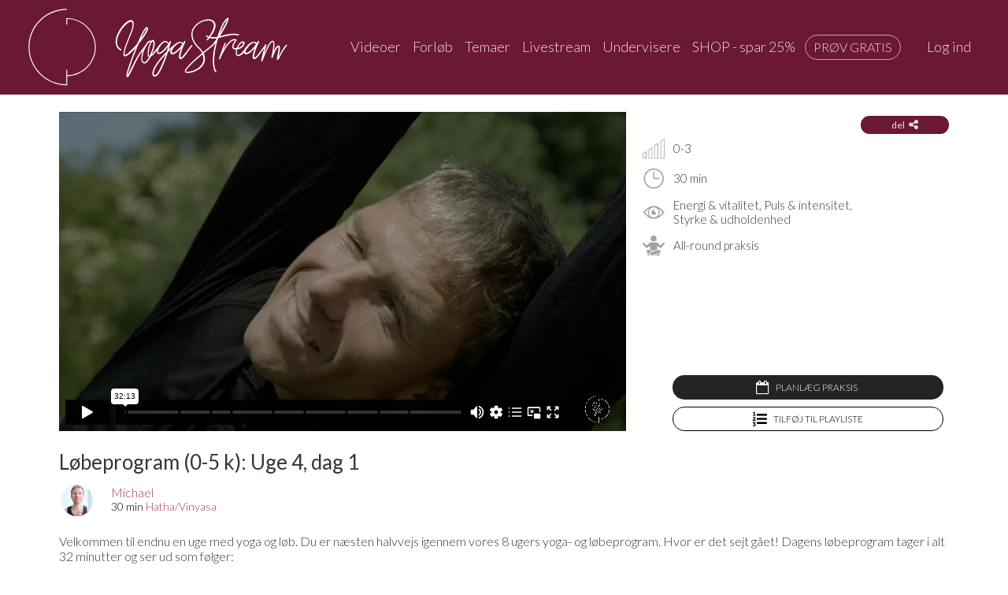

--- FILE ---
content_type: text/html; Charset=iso-8859-1
request_url: https://www.yogastream.dk/video/loebeprogram-0-5-k-uge-4-dag-1-na/
body_size: 8261
content:
<!--










YogaStream.dk - developed by CTWeb (www.ctweb.dk)







-->
<!doctype html>
<html>
<head>
	

<script id="CookieConsent" src="https://policy.app.cookieinformation.com/uc.js" data-culture="DA" type="text/javascript"></script>

<meta name="google-site-verification" content="Husz4gW1We0ehZi6npFd1UXevzmOojksNwYyqwsk9-A" />
<meta http-equiv="Content-Type" content="text/html; charset=utf-8" />
<link rel="shortcut icon" href="/images/ysfavicon.ico" />
<link rel="apple-touch-icon" href="/images/ysappleicon.png" />
<meta name="viewport" content="width=device-width, initial-scale=1.0, minimum-scale=1.0, maximum-scale=1.0, user-scalable=no">
<title>L&#248;beprogram (0-5 k): Uge 4, dag 1 - Hatha/Vinyasa - YogaStream - Online Yogavideoer</title>

<link rel="stylesheet" href="/includes/slidebars/slidebars.min.css?202401241205">
<link rel="stylesheet" href="/includes/hamburgers.min.css?202401241205">
<link rel="stylesheet" href="/includes/jquery.multiselect/jquery.multiple.select.css?202401241205">
<link rel="stylesheet" type="text/css" href="/includes/global.css?202401241205">
<link rel="stylesheet" type="text/css" href="/includes/media.css?202401241205">
<link rel="stylesheet" type="text/css" href="/includes/font-awesome.min.css">
<link rel="stylesheet" type="text/css" href="/includes/jquery.iframemodal/iframemodal.css?202401241205"/>
<link rel="stylesheet" type="text/css" href="/includes/slickslider/slick.css">
<link rel="stylesheet" type="text/css" href="/includes/slickslider/slick-theme.css?202401241205">
<script language="javascript" src="/includes/jquery-1.11.3.js"></script>
<script src="/includes/jquery-ui.min.js"></script>
<script type="text/javascript" src="//widget.trustpilot.com/bootstrap/v5/tp.widget.bootstrap.min.js" async></script>
<!-- Facebook Pixel Code -->

<script>
	window.addEventListener('CookieInformationConsentGiven', function (event) { 
		if (CookieInformation.getConsentGivenFor('cookie_cat_marketing')) {
			!function(f,b,e,v,n,t,s){if(f.fbq)return;n=f.fbq=function(){n.callMethod?
			n.callMethod.apply(n,arguments):n.queue.push(arguments)};if(!f._fbq)f._fbq=n;
			n.push=n;n.loaded=!0;n.version='2.0';n.queue=[];t=b.createElement(e);t.async=!0;
			t.src=v;s=b.getElementsByTagName(e)[0];s.parentNode.insertBefore(t,s)}(window,
			document,'script','https://connect.facebook.net/en_US/fbevents.js');
			
			fbq('init', '890582524421808');
			
			fbq('track', 'PageView', '', { eventID: '4F2BFAE2-E762-4795-B5AC-D321F16B5A96'});
			fbqctweb('track', 'PageView', '', '', { event_id: '4F2BFAE2-E762-4795-B5AC-D321F16B5A96' }, '');
		}
	}, false); 
</script>
<!-- End Facebook Pixel Code -->

<!-- Google Tag Manager -->
<script>(function(w,d,s,l,i){w[l]=w[l]||[];w[l].push({'gtm.start':
new Date().getTime(),event:'gtm.js'});var f=d.getElementsByTagName(s)[0],
j=d.createElement(s),dl=l!='dataLayer'?'&l='+l:'';j.async=true;j.src=
'https://www.googletagmanager.com/gtm.js?id='+i+dl;f.parentNode.insertBefore(j,f);
})(window,document,'script','dataLayer','GTM-NQTB9CD');</script>
<!-- End Google Tag Manager -->


    <meta property="og:title" content="Løbeprogram (0-5 k): Uge 4, dag 1 - Hatha/Vinyasa" />
    <meta property="og:description" content="Velkommen til endnu en uge med yoga og l&amp;oslash;b. Du er n&amp;aelig;sten halvvejs igennem vores 8 ugers yoga- og l&amp;oslash;beprogram. Hvor er det sejt g&amp;aring;et! Dagens l&amp;oslash;bepro..." />
    <meta property="og:image" content="https://www.yogastream.dk/includes/upload/videothumbs/D10D80EF-B2BB-4257-9D9E-7B53DBDFC0F8_1440.jpg" />
    <meta property="og:site_name" content="YogaStream" />

    <meta property="al:ios:app_store_id" content="1477169784" />
    <meta property="al:ios:url" content="https://www.yogastream.dk/applink?openscreen=video&id=2742" />
    <meta property="al:ios:app_name" content="YogaStream: Yoga & Meditation" />
    <meta property="al:android:package" content="com.pettersonapps.yogastream" />
    <meta property="al:android:url" content="https://www.yogastream.dk/applink?openscreen=video&id=2742" />
    <meta property="al:android:app_name" content="YogaStream: Yoga & Meditation" />

    
</head>
<body>
    
<div class="loading-holder">
    <i class="loading-icon fa fa-spinner fa-pulse fa-3x fa-fw"></i>
</div>
<div class="dark-overlay"></div>

<header>
    <span class="sb-toggle-right"></span>
    <div class="content">
        <div class="menuholder">
            <div class="menu">
                <ul>
                	
                        <li class="hassubmenu">
                            <a href="/video/">Videoer</a>
                        </li>
                        <li>
                            <a href="/forloeb/">Forl&oslash;b</a>
                        </li>
                        <li>
                            <a href="/tema/">Temaer</a>
                        </li>
                        
                            <li>
                                <a href="/livestream/">Livestream</a>
                            </li>
                        
                        <li>
                            <a href="/laerere/">Undervisere</a>
                        </li>
                        <li>
                            <a href="/shop/">SHOP - spar 25%</a>
                        </li>
                    
                                    <li class="boxed nounderline"><a class="boxed-a" href="/opret-bruger/">Prøv gratis</a></li>
                                
                    <li class="userli nounderline">
                        
                            <a href="#" class="loginlink" data-ref="">Log ind</a>
                            <div class="loginboxHolder">
                                <div class="loginbox">
                                    <div class="loginbutton">
                                        <div class="faloginbtn facebook" data-text="Log ind med Facebook"></div>
                                    </div>
                                    <div class="loginform">
                                        <div class="loginform-title">Log ind med email</div>
                                        <form method="post" action="">
                                            <input type="hidden" name="login" value="true" />
                                            <div class="input">
                                                <div><input type="email" name="email" placeholder="emailadresse:" /></div>
                                                <div><input type="password" name="password" placeholder="adgangskode:" /></div>
                                            </div>
                                            <div class="submit"><input type="submit" value="Log ind" /></div>
                                            <a href="/glemt-adgangskode/" class="forgotpassword modaliframe-open">Glemt kode. Klik her!</a>
                                            <div class="newuser">
                                                eller <a href="/opret-bruger/">opret ny bruger</a>
                                            </div>
                                        </form>
                                    </div>
                                </div>
                            </div>
                        
                    </li>
                </ul>
            </div>
        </div>
        <div class="mobmenuHandle sb-toggle-right"><!--i class="fa fa-bars"></i-->
            <div class="hamburger hamburger--squeeze">
                <div class="hamburger-box">
                    <div class="hamburger-inner"></div>
                </div>
            </div>

        </div>
        <div class="logo">
        
            <a href="/"><img src="/images/yslogo-white.svg" alt="YogaStream logo" height="100" class="scroll-zero" /><img src="/images/yslogo-white-notext.svg" alt="YogaStream logo" height="100" class="scroll-down" /></a>
            
        </div>
    </div>
</header>
<div class="mobilemenu right-navigation" off-canvas="right-navigation right overlay">
    <ul class="mobmenu-ul">
		
            <a href="#" data-ref="" class="loginlink">Log ind</a>
        
            <li>
                <a href="/video/">Videoer</a>
            </li>
            <li>
                <a href="/forloeb/">Forl&oslash;b</a>
            </li>
            <li>
                <a href="/tema/">Temaer</a>
            </li>
            
                <li>
                    <a href="/livestream/">Livestream</a>
                </li>
            
            <li><a href="/laerere/">Undervisere</a></li>
            <li><a href="/shop/">SHOP - spar 25%</a></li>
        
            <li><a href="/gavekort/">Giv et gavekort</a></li>
            
                    <li><a href="/opret-bruger/">Pr&oslash;v gratis</a></li>
                
    </ul>
</div>


    <div id="sb-site">

    <div class="topbg"></div>
    
        <section id="video">
            <div class="content">
                <div class="videoHolder flex-video">
                    <div class="player">
                        
                            <div class="videoOverlayHolder">
                                <div class="videoOverlayHolder2">
                                    <div class="videoOverlay">
                                        <div class="votext">
                                            Du har allerede set noget af denne video.
                                        </div>
                                        <div class="vobuttons">
                                            <a href="#" class="abutton butcontinue">Forts&aelig;t afspilning</a>
                                            <a href="#" class="abutton butstartover">Start forfra</a>
                                        </div>
                                    </div>
                                </div>
                            </div>
                            <iframe id="player1" src="//player.vimeo.com/video/852605787?api=1&byline=0&portrait=0&badge=0&title=0&share=0&player_id=player1&dnt=1" width="720" height="405" frameborder="0" webkitallowfullscreen mozallowfullscreen allowfullscreen></iframe>
                        
                    </div>
                    <div class="text">
                        <div class="share">
                            <a href="#" class="btnShare">Del<span class="fa fa-share-alt"></span></a>
                            <div class="sharemenuHolder">
                                <ul>
                                    <li><a href="https://www.facebook.com/sharer/sharer.php?u="><span class="fa fa-facebook-f"></span>Facebook</a></li>
                                    <li><a href="https://twitter.com/intent/tweet?url="><span class="fa fa-twitter"></span>Twitter</a></li>
                                </ul>
                            </div>
                        </div>
                        
                        <div class="options">
                            <table cellpadding="0" cellspacing="0" border="0">
								
                                    <tr>
                                        <td><img src="/images/icons/level.svg"/></td>
                                        <td>0-3</td>
                                    </tr>
                                
                                <tr>
                                    <td><img src="/images/icons/clock.svg"/></td>
                                    <td>30 min</td>
                                </tr>
                                
                                    <tr>
                                        <td><img src="/images/icons/eye.svg"/></td>
                                        <td>Energi & vitalitet, Puls & intensitet, Styrke & udholdenhed</td>
                                    </tr>
                                
                                    <tr>
                                        <td><img src="/images/icons/yogaperson.svg"/></td>
                                        <td>All-round praksis</td>
                                    </tr>
                                
                                
                                
                            </table>
                        </div>
                        
                        <br class="hidebr">
                        <span class="buttonholder button-video-second video-button-wrapper" style="">
                            <a class="abutton abuttonSmall btnAddToLog btn-black loginlink" data-videoid="2742"><span class="btnContent"><span class="fa fa-calendar-o"></span><span class="btn-text">Planl&aelig;g praksis&nbsp;&nbsp;</span></span></a>
                        </span>
                        
                        <span class="buttonholder button-video video-button-wrapper video-button-addtoplaylist-wrapper" style="">
                            <a class="abutton abuttonSmall btnPlaylist btn-white loginlink" data-videoid="2742"><span class="btnContent"><span class="fa fa-list-ol"></span><span class="btn-text">Tilf&oslash;j til playliste</span></span></a>
                            
                        </span>
                        
                    </div>
                    <div class="clear"></div>
                    <div class="video-title-description-wrapper">
                        <div class="video-content-container">
                            
                            <div class="title video-title-width"><h1>Løbeprogram (0-5 k): Uge 4, dag 1</h1></div>
                            
                            
                                <table class="video-instructor-table">
                                    <tr>
                                        <td valign="middle"><img src="/includes/upload/instructors/CBDBEC19-1593-4C73-825C-6A29EF0EC65C.jpg"></td>
                                        <td valign="top">
                                             <a href="/laerere/18/michael">Michael</a>
                                            <br>
                                            <div style="font-weight:300!important; font-size: 14px;">30 min&nbsp;<a href="/stilarter/hatha-vinyasa/">Hatha/Vinyasa</a></div>
                                        </td>
                                    </tr>
                                </table>
                            
                        </div>
                        <div class="mobile-video-width">
                            <div class="description">
                                <p>Velkommen til endnu en uge med yoga og l&oslash;b. Du er n&aelig;sten halvvejs igennem vores 8 ugers yoga- og l&oslash;beprogram. Hvor er det sejt g&aring;et! Dagens l&oslash;beprogram tager i alt 32 minutter og ser ud som f&oslash;lger:</p>
<ul>
<li>5 min opvarmning</li>
<li>3 min l&oslash;b + 2 min gang; 4 min l&oslash;b + 3 min gang (2 gange); 3 min l&oslash;b</li>
<li>5 min cool down</li>
</ul>
<p>Rigtig god l&oslash;betur!</p>
                                <a href="/shop/">Mangler du en yogam&aring;tte, en yogabolster, en blok eller andet udstyr til din praksis? P&aring; YogaStream Shop finder du det l&aelig;kreste yogat&oslash;j og yogaudstyr, og som medlem af YogaStream f&aring;r du 25% rabat p&aring; det hele. Se mere her</a>
                                
                            </div>
                        </div>
                    </div>
                    <div class="video-content-container comments-holder">
						
                        <div class="comments-container">
                        	<a href="#" class="comments-toggle"><span class="comment-toggletext">Vis</span> <span class="comment-count">0</span> kommentar...</a>
                            <div class="comments-wrapper"></div>
                        </div>
                    </div>
                </div>
                <br><br>
                <div class="line-video"></div>
            </div>
           
       
        </section>

    
            <section id="home_videos" class="whitebg">
                <div class="othervideos">
                    <div class="content">
                        <div class="othervideos-link-container">
							
                                <div style="font-size:1.2em; text-transform:uppercase;">Flere videoer i samme forl&oslash;b:</div>
                            
                            <h2>
                                <a href="/forloeb/8-ugers-yoga--og-loebeprogram-0-5-km">8-ugers Yoga- & Løbeprogram: 0-5 km</a>
                            </h2>
                            
                                <div class="link">
                                    <a href="/forloeb/8-ugers-yoga--og-loebeprogram-0-5-km">G&aring; til forl&oslash;b <i class="fa fa-chevron-right" style="margin-left:10px;"></i></a>
                                </div>
                            
                        </div>
                        <section id="videooverview">
    
	<div data-id="2741" class="videoHolder videoHolderVideoOnly" data-filterduration="1820" data-filterstyle="17,16" data-filterlevel="180,9,11,10" data-filterarea="" data-filterinstructor="18" data-title="Løbeprogram (0-5 k): Uge 3, dag 3">
		<div class="video">
			<div class="stars"><span class="fa fa-star"></span><span class="fa fa-star"></span><span class="fa fa-star"></span><span class="fa fa-star"></span><span class="fa fa-star-half-o"></span> <span class="video-rate-count">(9)<span></div>
			<div class="thumb">
            	
						<div class="play"><i class="fa fa-play-circle" aria-hidden="true"></i></div>
                    
	                    <div class="difficulty-overlay video-difficulty">Niveau 0-3</div>
                    
                <img src="/includes/upload/videothumbs/D2B54A6B-8586-48C3-B675-0E45D1C79CC5_800.jpg" onerror="this.src='/includes/upload/videothumbs/D2B54A6B-8586-48C3-B675-0E45D1C79CC5_400.jpg'">
				
			</div>
            
            <div class="levelstyle">
                <div class="title-wrapper">
                	
						<div class="title">Løbeprogram (0-5 k): Uge 3, dag 3</div>
						
                </div>
                
                	<p>30 min&nbsp;<a href="/stilarter/hatha-vinyasa/">Hatha/Vinyasa</a> med <a href="/laerere/18/michael-bjerrum/">Michael Bjerrum</a></p>
                
			</div>
			
		</div>
        
            <div class="extra">
                <div class="description">
                    <div class="shadecover"></div>
                    <div class="actualdesc">
                        S&aring; er vi klar til ugens sidste l&oslash;betur. Dagens l&oslash;beprogram tager i alt 30 minutter og ser ud som...
                        <div class="buttons">
                            <div class="button"><a href="/video/loebeprogram-0-5-k-uge-3-dag-3-na/" class="videolink">G&aring til video</a></div>
                            
                        </div>
                    </div>
                </div>
            </div>
        
	</div>
	
	<div data-id="2757" class="videoHolder videoHolderVideoOnly" data-filterduration="2291" data-filterstyle="17,16" data-filterlevel="180,9,11,10" data-filterarea="" data-filterinstructor="18" data-title="Løbeprogram (0-5 k): Uge 7, dag 3">
		<div class="video">
			<div class="stars"><span class="fa fa-star"></span><span class="fa fa-star"></span><span class="fa fa-star"></span><span class="fa fa-star"></span><span class="fa fa-star"></span> <span class="video-rate-count">(2)<span></div>
			<div class="thumb">
            	
						<div class="play"><i class="fa fa-play-circle" aria-hidden="true"></i></div>
                    
	                    <div class="difficulty-overlay video-difficulty">Niveau 0-3</div>
                    
                <img src="/includes/upload/videothumbs/A9B92D89-AE0A-4642-856E-5AFBD755FE51_800.jpg" onerror="this.src='/includes/upload/videothumbs/A9B92D89-AE0A-4642-856E-5AFBD755FE51_400.jpg'">
				
			</div>
            
            <div class="levelstyle">
                <div class="title-wrapper">
                	
						<div class="title">Løbeprogram (0-5 k): Uge 7, dag 3</div>
						
                </div>
                
                	<p>45 min&nbsp;<a href="/stilarter/hatha-vinyasa/">Hatha/Vinyasa</a> med <a href="/laerere/18/michael-bjerrum/">Michael Bjerrum</a></p>
                
			</div>
			
		</div>
        
            <div class="extra">
                <div class="description">
                    <div class="shadecover"></div>
                    <div class="actualdesc">
                        S&aring; blev det tid til sidste l&oslash;betur i denne uge. Dagens l&oslash;beprogram tager i alt 38 minutter og ser...
                        <div class="buttons">
                            <div class="button"><a href="/video/loebeprogram-0-5-k-uge-7-dag-3-na/" class="videolink">G&aring til video</a></div>
                            
                        </div>
                    </div>
                </div>
            </div>
        
	</div>
	
	<div data-id="2747" class="videoHolder videoHolderVideoOnly" data-filterduration="1874" data-filterstyle="17,16" data-filterlevel="180,9,11,10" data-filterarea="" data-filterinstructor="18" data-title="Løbeprogram (0-5 k): Uge 5, dag 3">
		<div class="video">
			<div class="stars"><span class="fa fa-star"></span><span class="fa fa-star"></span><span class="fa fa-star"></span><span class="fa fa-star"></span><span class="fa fa-star-half-o"></span> <span class="video-rate-count">(9)<span></div>
			<div class="thumb">
            	
						<div class="play"><i class="fa fa-play-circle" aria-hidden="true"></i></div>
                    
	                    <div class="difficulty-overlay video-difficulty">Niveau 0-3</div>
                    
                <img src="/includes/upload/videothumbs/3E6BAD32-D511-4FAE-BC47-01DADAC6C6CC_800.jpg" onerror="this.src='/includes/upload/videothumbs/3E6BAD32-D511-4FAE-BC47-01DADAC6C6CC_400.jpg'">
				
			</div>
            
            <div class="levelstyle">
                <div class="title-wrapper">
                	
						<div class="title">Løbeprogram (0-5 k): Uge 5, dag 3</div>
						
                </div>
                
                	<p>30 min&nbsp;<a href="/stilarter/hatha-vinyasa/">Hatha/Vinyasa</a> med <a href="/laerere/18/michael-bjerrum/">Michael Bjerrum</a></p>
                
			</div>
			
		</div>
        
            <div class="extra">
                <div class="description">
                    <div class="shadecover"></div>
                    <div class="actualdesc">
                        S&aring; er vi klar til ugens sidste l&oslash;betur. Dagens l&oslash;beprogram tager i alt 31 minutter og ser ud som...
                        <div class="buttons">
                            <div class="button"><a href="/video/loebeprogram-0-5-k-uge-5-dag-3-na/" class="videolink">G&aring til video</a></div>
                            
                        </div>
                    </div>
                </div>
            </div>
        
	</div>
	
    <div class="clear"></div>
    <div class="noresult">
        
    </div>
</section>

                    </div>
                </div>
            </section>
        
			<section id="home_instafeed">
            	<h2>F&oslash;lg os p&aring; Instagram</h2>
				<!-- LightWidget WIDGET --><script src="//lightwidget.com/widgets/lightwidget.js"></script><iframe src="//lightwidget.com/widgets/6a710f56889e5e8c8a9a6a8321d2a021.html" scrolling="no" allowtransparency="true" class="lightwidget-widget" style="width: 100%; border: 0; overflow: hidden;"></iframe>
			</section>
		

<footer>
	<div class="content">
		<div class="flogoholder">
			<ul class="appicons">
            	<li><a href="https://apps.apple.com/dk/app/yogastream/id1477169784?l=da" target="_blank"><img src="/images/appstoreicon.png" border="0"/></a></li>
                <li><a href="https://play.google.com/store/apps/details?id=com.pettersonapps.yogastream&gl=DK" target="_blank"><img src="/images/googleplayicon.png" border="0"/></a></li>
            </ul>
			<div class="flogo"><img src="/images/yslogo-footer.svg" alt="YogaStream logo" height="90" /></div>
		</div>
		<div class="fsections">
			<div class="fsection fsection1">
				<div class="fstitle">Links</div>
				<ul>
                	
                        <li><a href="/shop/">Shop</a></li>
                        <li><a href="/gavekort/">K&oslash;b gavekort</a></li>
                        <li><a href="/om-yogastream/">Om YogaStream</a></li>
                        <li><a href="/krop-sind-og-sjael/">Yoga - for krop, sind og sj&aelig;l</a></li>
                        <li><a href="/events/">Events</a></li>
                        <li><a href="/stilarter/">Stilarter</a></li>
                        <li><a href="/tema/yoga-challenge/">Yoga Challenge</a></li>
                        <li><a href="/tema/gravidyoga/">Gravidyoga</a></li>
                        <li><a href="/tema/yoga-for-begyndere/">Begynderyoga</a></li>
                        <li><a href="/firmayoga/">Firmayoga</a></li>
                        <li><a href="/blog/">Blog</a></li>
                        
                        <li><a href="/privatpolitik/">Privatlivspolitik</a></li>
                        <li><a href="/handelsbetingelser/">Handelsbetingelser</a></li>
                        <!--li><a href="/cookiedeklaration/">Cookiedeklaration</a></li-->
                        <li><a href="/hjaelp/">Hj&aelig;lp</a></li>
                        <li><a href="/kontakt/">Kontakt</a></li>
                    
				</ul>
			</div>
			<div class="fsection fsection2">
				<div class="fstitle">Social</div>
				<a class="fa fa-facebook" href="https://www.facebook.com/YogaStream-911936482219969/" target="_blank" title="Facebook"></a>
				<a class="fa fa-instagram" href="https://www.instagram.com/yogastream.dk/ " target="_blank" title="Instagram"></a>
				<a class="fa fa-youtube" href="https://www.youtube.com/channel/UCrjzf5PFdqY-pfdt8O0TeHg" target="_blank" title="Google+"></a>
				<div class="fstitle">Tilmeld Nyhedsbrev</div>
                <div class="fssubtitle">&ndash; og modtag eksklusive rabatter, tilbud,<br/>inspiration og meget mere helt gratis.</div>
				<form method="post" action="/newsletter.asp?action=1" name="frmNewsletter">
					<input type="email" name="email" placeholder="navn@eksempel.dk" required />
					<input type="submit" value="Go" />
				</form>
                <div class="reviews">
                	
                </div>
                
			</div>
			<div class="fsection fsection3">
				<div class="fstitle">YogaStream</div>
				Storesand 10<br/>
				8680 Ry
				<div class="cvr">CVR-nummer: 36689331</div>
                
					<span class="fa fa-envelope">&nbsp;</span><a href="mailto:info@yogastream.dk">info@yogastream.dk</a>
                
			</div>
		</div>
		<div class="clear"></div>
        
	</div>
</footer>

<script language="javascript">
	var fb_ClientID = '1180080622052206';
	var fb_RedirectURI = 'https://www.yogastream.dk/includes/facebook/prelogin.asp';
	var uli = 0;
</script>
<script language="javascript" src="/includes/spin.min.js"></script>
<script language="javascript" src="/includes/jquery.iframemodal/iframemodal.js?202401241205"></script>
<script language="javascript" src="/includes/slickslider/slick.min.js"></script>

	<script language="javascript" type="text/javascript" src="/includes/facebook/login.js?202401241205" onload="this.onload=function(){};window.fbAsyncInit = function(){fb_handleClientLoad(true);}" onreadystatechange="if (this.readyState === 'complete') this.onload()"></script>

<script src="/includes/slidebars/slidebars.min.js?202401241205"></script>
<script language="javascript" src="/includes/jquery.viewportchecker/jquery.viewportchecker.js"></script>
<script language="javascript" src="/includes/jquery.multiselect/jquery.multiple.select.js?202401241205"></script>
<script language="javascript" src="/includes/global.js?202401241205"></script>

	</div>

		<script src="https://player.vimeo.com/api/player.js"></script>
        <script language="javascript" src="/includes/video.js?202401241205"></script>
        <script language="javascript">
			var currentstreamstatus = '';
            $(document).ready(function(){
				
					var arrDuration = []
	                Video(2742, 0, 1933, arrDuration);
				
            });
        </script>
    
    <script language="javascript">
		VIDEO_ID = 2742;
		$(document).ready(function(){
			//if($(document).width()>1200){
			$('#video .videoHolder .description').summary({maxHeight: 70, className: 'view-more'});
			//}
			
		});
	</script>
    
</body>
</html>


--- FILE ---
content_type: text/html; charset=UTF-8
request_url: https://player.vimeo.com/video/852605787?api=1&byline=0&portrait=0&badge=0&title=0&share=0&player_id=player1&dnt=1
body_size: 6826
content:
<!DOCTYPE html>
<html lang="en">
<head>
  <meta charset="utf-8">
  <meta name="viewport" content="width=device-width,initial-scale=1,user-scalable=yes">
  
  <link rel="canonical" href="https://player.vimeo.com/video/852605787">
  <meta name="googlebot" content="noindex,indexifembedded">
  
  
  <title>Michael_yoga og løb_5km challenge_Uge 4, dag 1 on Vimeo</title>
  <style>
      body, html, .player, .fallback {
          overflow: hidden;
          width: 100%;
          height: 100%;
          margin: 0;
          padding: 0;
      }
      .fallback {
          
              background-color: transparent;
          
      }
      .player.loading { opacity: 0; }
      .fallback iframe {
          position: fixed;
          left: 0;
          top: 0;
          width: 100%;
          height: 100%;
      }
  </style>
  <link rel="modulepreload" href="https://f.vimeocdn.com/p/4.46.25/js/player.module.js" crossorigin="anonymous">
  <link rel="modulepreload" href="https://f.vimeocdn.com/p/4.46.25/js/vendor.module.js" crossorigin="anonymous">
  <link rel="preload" href="https://f.vimeocdn.com/p/4.46.25/css/player.css" as="style">
</head>

<body>


<div class="vp-placeholder">
    <style>
        .vp-placeholder,
        .vp-placeholder-thumb,
        .vp-placeholder-thumb::before,
        .vp-placeholder-thumb::after {
            position: absolute;
            top: 0;
            bottom: 0;
            left: 0;
            right: 0;
        }
        .vp-placeholder {
            visibility: hidden;
            width: 100%;
            max-height: 100%;
            height: calc(1080 / 1920 * 100vw);
            max-width: calc(1920 / 1080 * 100vh);
            margin: auto;
        }
        .vp-placeholder-carousel {
            display: none;
            background-color: #000;
            position: absolute;
            left: 0;
            right: 0;
            bottom: -60px;
            height: 60px;
        }
    </style>

    

    
        <style>
            .vp-placeholder-thumb {
                overflow: hidden;
                width: 100%;
                max-height: 100%;
                margin: auto;
            }
            .vp-placeholder-thumb::before,
            .vp-placeholder-thumb::after {
                content: "";
                display: block;
                filter: blur(7px);
                margin: 0;
                background: url(https://i.vimeocdn.com/video/1707819479-f1e410141fa7a19aee356aa32500f66844ae0c02985494d4c689f2490557778e-d?mw=80&q=85) 50% 50% / contain no-repeat;
            }
            .vp-placeholder-thumb::before {
                 
                margin: -30px;
            }
        </style>
    

    <div class="vp-placeholder-thumb"></div>
    <div class="vp-placeholder-carousel"></div>
    <script>function placeholderInit(t,h,d,s,n,o){var i=t.querySelector(".vp-placeholder"),v=t.querySelector(".vp-placeholder-thumb");if(h){var p=function(){try{return window.self!==window.top}catch(a){return!0}}(),w=200,y=415,r=60;if(!p&&window.innerWidth>=w&&window.innerWidth<y){i.style.bottom=r+"px",i.style.maxHeight="calc(100vh - "+r+"px)",i.style.maxWidth="calc("+n+" / "+o+" * (100vh - "+r+"px))";var f=t.querySelector(".vp-placeholder-carousel");f.style.display="block"}}if(d){var e=new Image;e.onload=function(){var a=n/o,c=e.width/e.height;if(c<=.95*a||c>=1.05*a){var l=i.getBoundingClientRect(),g=l.right-l.left,b=l.bottom-l.top,m=window.innerWidth/g*100,x=window.innerHeight/b*100;v.style.height="calc("+e.height+" / "+e.width+" * "+m+"vw)",v.style.maxWidth="calc("+e.width+" / "+e.height+" * "+x+"vh)"}i.style.visibility="visible"},e.src=s}else i.style.visibility="visible"}
</script>
    <script>placeholderInit(document,  false ,  true , "https://i.vimeocdn.com/video/1707819479-f1e410141fa7a19aee356aa32500f66844ae0c02985494d4c689f2490557778e-d?mw=80\u0026q=85",  1920 ,  1080 );</script>
</div>

<div id="player" class="player"></div>
<script>window.playerConfig = {"cdn_url":"https://f.vimeocdn.com","vimeo_api_url":"api.vimeo.com","request":{"files":{"dash":{"cdns":{"akfire_interconnect_quic":{"avc_url":"https://vod-adaptive-ak.vimeocdn.com/exp=1769399984~acl=%2F52ac8394-5490-47cb-a028-0ac501d10efe%2Fpsid%3D5adf288c266f1c98a92e1ad1c9c5a7196821cf73d5f8d8c5ed81d50538a9d50f%2F%2A~hmac=0cdc3fff2025bb1a0cb9d6b19ee18c0a6cf23df09b5631019a4f893aeb9bcf12/52ac8394-5490-47cb-a028-0ac501d10efe/psid=5adf288c266f1c98a92e1ad1c9c5a7196821cf73d5f8d8c5ed81d50538a9d50f/v2/playlist/av/primary/prot/cXNyPTE/playlist.json?omit=av1-hevc\u0026pathsig=8c953e4f~-llzJ8B3vXnz7FXOm1ajCOinTOa8IgSYcDBIUCWtyio\u0026qsr=1\u0026r=dXM%3D\u0026rh=2jpWH4","origin":"gcs","url":"https://vod-adaptive-ak.vimeocdn.com/exp=1769399984~acl=%2F52ac8394-5490-47cb-a028-0ac501d10efe%2Fpsid%3D5adf288c266f1c98a92e1ad1c9c5a7196821cf73d5f8d8c5ed81d50538a9d50f%2F%2A~hmac=0cdc3fff2025bb1a0cb9d6b19ee18c0a6cf23df09b5631019a4f893aeb9bcf12/52ac8394-5490-47cb-a028-0ac501d10efe/psid=5adf288c266f1c98a92e1ad1c9c5a7196821cf73d5f8d8c5ed81d50538a9d50f/v2/playlist/av/primary/prot/cXNyPTE/playlist.json?pathsig=8c953e4f~-llzJ8B3vXnz7FXOm1ajCOinTOa8IgSYcDBIUCWtyio\u0026qsr=1\u0026r=dXM%3D\u0026rh=2jpWH4"},"fastly_skyfire":{"avc_url":"https://skyfire.vimeocdn.com/1769399984-0x707e1c3b2fb1ee8a384a9cdc235204dd152acb69/52ac8394-5490-47cb-a028-0ac501d10efe/psid=5adf288c266f1c98a92e1ad1c9c5a7196821cf73d5f8d8c5ed81d50538a9d50f/v2/playlist/av/primary/prot/cXNyPTE/playlist.json?omit=av1-hevc\u0026pathsig=8c953e4f~-llzJ8B3vXnz7FXOm1ajCOinTOa8IgSYcDBIUCWtyio\u0026qsr=1\u0026r=dXM%3D\u0026rh=2jpWH4","origin":"gcs","url":"https://skyfire.vimeocdn.com/1769399984-0x707e1c3b2fb1ee8a384a9cdc235204dd152acb69/52ac8394-5490-47cb-a028-0ac501d10efe/psid=5adf288c266f1c98a92e1ad1c9c5a7196821cf73d5f8d8c5ed81d50538a9d50f/v2/playlist/av/primary/prot/cXNyPTE/playlist.json?pathsig=8c953e4f~-llzJ8B3vXnz7FXOm1ajCOinTOa8IgSYcDBIUCWtyio\u0026qsr=1\u0026r=dXM%3D\u0026rh=2jpWH4"}},"default_cdn":"akfire_interconnect_quic","separate_av":true,"streams":[{"profile":"5ff7441f-4973-4241-8c2e-976ef4a572b0","id":"d1fb428f-ebfb-4f1b-8234-fdfba80d6df3","fps":25,"quality":"1080p"},{"profile":"f9e4a5d7-8043-4af3-b231-641ca735a130","id":"d67fc270-ae54-4266-8fd9-f43e38975454","fps":25,"quality":"540p"},{"profile":"d0b41bac-2bf2-4310-8113-df764d486192","id":"3122900c-562b-4aa5-9ae8-5fe2a331ac76","fps":25,"quality":"240p"},{"profile":"f3f6f5f0-2e6b-4e90-994e-842d1feeabc0","id":"49be7e15-7e19-43cc-a1d8-339411643b2b","fps":25,"quality":"720p"},{"profile":"c3347cdf-6c91-4ab3-8d56-737128e7a65f","id":"dc8c48d3-381e-4ce5-a4b3-be8a1ef70580","fps":25,"quality":"360p"}],"streams_avc":[{"profile":"c3347cdf-6c91-4ab3-8d56-737128e7a65f","id":"dc8c48d3-381e-4ce5-a4b3-be8a1ef70580","fps":25,"quality":"360p"},{"profile":"5ff7441f-4973-4241-8c2e-976ef4a572b0","id":"d1fb428f-ebfb-4f1b-8234-fdfba80d6df3","fps":25,"quality":"1080p"},{"profile":"f9e4a5d7-8043-4af3-b231-641ca735a130","id":"d67fc270-ae54-4266-8fd9-f43e38975454","fps":25,"quality":"540p"},{"profile":"d0b41bac-2bf2-4310-8113-df764d486192","id":"3122900c-562b-4aa5-9ae8-5fe2a331ac76","fps":25,"quality":"240p"},{"profile":"f3f6f5f0-2e6b-4e90-994e-842d1feeabc0","id":"49be7e15-7e19-43cc-a1d8-339411643b2b","fps":25,"quality":"720p"}]},"hls":{"cdns":{"akfire_interconnect_quic":{"avc_url":"https://vod-adaptive-ak.vimeocdn.com/exp=1769399984~acl=%2F52ac8394-5490-47cb-a028-0ac501d10efe%2Fpsid%3D5adf288c266f1c98a92e1ad1c9c5a7196821cf73d5f8d8c5ed81d50538a9d50f%2F%2A~hmac=0cdc3fff2025bb1a0cb9d6b19ee18c0a6cf23df09b5631019a4f893aeb9bcf12/52ac8394-5490-47cb-a028-0ac501d10efe/psid=5adf288c266f1c98a92e1ad1c9c5a7196821cf73d5f8d8c5ed81d50538a9d50f/v2/playlist/av/primary/prot/cXNyPTE/playlist.m3u8?omit=av1-hevc-opus\u0026pathsig=8c953e4f~QlUrVywGKmR8LQ1qEkWKMsuixMnDAwwmDBop6Lg-YKY\u0026qsr=1\u0026r=dXM%3D\u0026rh=2jpWH4\u0026sf=fmp4","origin":"gcs","url":"https://vod-adaptive-ak.vimeocdn.com/exp=1769399984~acl=%2F52ac8394-5490-47cb-a028-0ac501d10efe%2Fpsid%3D5adf288c266f1c98a92e1ad1c9c5a7196821cf73d5f8d8c5ed81d50538a9d50f%2F%2A~hmac=0cdc3fff2025bb1a0cb9d6b19ee18c0a6cf23df09b5631019a4f893aeb9bcf12/52ac8394-5490-47cb-a028-0ac501d10efe/psid=5adf288c266f1c98a92e1ad1c9c5a7196821cf73d5f8d8c5ed81d50538a9d50f/v2/playlist/av/primary/prot/cXNyPTE/playlist.m3u8?omit=opus\u0026pathsig=8c953e4f~QlUrVywGKmR8LQ1qEkWKMsuixMnDAwwmDBop6Lg-YKY\u0026qsr=1\u0026r=dXM%3D\u0026rh=2jpWH4\u0026sf=fmp4"},"fastly_skyfire":{"avc_url":"https://skyfire.vimeocdn.com/1769399984-0x707e1c3b2fb1ee8a384a9cdc235204dd152acb69/52ac8394-5490-47cb-a028-0ac501d10efe/psid=5adf288c266f1c98a92e1ad1c9c5a7196821cf73d5f8d8c5ed81d50538a9d50f/v2/playlist/av/primary/prot/cXNyPTE/playlist.m3u8?omit=av1-hevc-opus\u0026pathsig=8c953e4f~QlUrVywGKmR8LQ1qEkWKMsuixMnDAwwmDBop6Lg-YKY\u0026qsr=1\u0026r=dXM%3D\u0026rh=2jpWH4\u0026sf=fmp4","origin":"gcs","url":"https://skyfire.vimeocdn.com/1769399984-0x707e1c3b2fb1ee8a384a9cdc235204dd152acb69/52ac8394-5490-47cb-a028-0ac501d10efe/psid=5adf288c266f1c98a92e1ad1c9c5a7196821cf73d5f8d8c5ed81d50538a9d50f/v2/playlist/av/primary/prot/cXNyPTE/playlist.m3u8?omit=opus\u0026pathsig=8c953e4f~QlUrVywGKmR8LQ1qEkWKMsuixMnDAwwmDBop6Lg-YKY\u0026qsr=1\u0026r=dXM%3D\u0026rh=2jpWH4\u0026sf=fmp4"}},"default_cdn":"akfire_interconnect_quic","separate_av":true}},"file_codecs":{"av1":[],"avc":["dc8c48d3-381e-4ce5-a4b3-be8a1ef70580","d1fb428f-ebfb-4f1b-8234-fdfba80d6df3","d67fc270-ae54-4266-8fd9-f43e38975454","3122900c-562b-4aa5-9ae8-5fe2a331ac76","49be7e15-7e19-43cc-a1d8-339411643b2b"],"hevc":{"dvh1":[],"hdr":[],"sdr":[]}},"lang":"en","referrer":"https://www.yogastream.dk/video/loebeprogram-0-5-k-uge-4-dag-1-na/","cookie_domain":".vimeo.com","signature":"a65e961fd1660c7c18988f795024dcec","timestamp":1769392252,"expires":7732,"thumb_preview":{"url":"https://videoapi-sprites.vimeocdn.com/video-sprites/image/fc2a5437-b0a6-44f8-a194-821c56162c2f.0.jpeg?ClientID=sulu\u0026Expires=1769395851\u0026Signature=2222d3ab095cbda11c9c5e545aa0ffde09205cf8","height":2640,"width":4686,"frame_height":240,"frame_width":426,"columns":11,"frames":120},"currency":"USD","session":"9a1ca8d5f68f23bb892326ab7bf56fdd6360b1081769392252","cookie":{"volume":1,"quality":null,"hd":0,"captions":null,"transcript":null,"captions_styles":{"color":null,"fontSize":null,"fontFamily":null,"fontOpacity":null,"bgOpacity":null,"windowColor":null,"windowOpacity":null,"bgColor":null,"edgeStyle":null},"audio_language":null,"audio_kind":null,"qoe_survey_vote":0},"build":{"backend":"31e9776","js":"4.46.25"},"urls":{"js":"https://f.vimeocdn.com/p/4.46.25/js/player.js","js_base":"https://f.vimeocdn.com/p/4.46.25/js","js_module":"https://f.vimeocdn.com/p/4.46.25/js/player.module.js","js_vendor_module":"https://f.vimeocdn.com/p/4.46.25/js/vendor.module.js","locales_js":{"de-DE":"https://f.vimeocdn.com/p/4.46.25/js/player.de-DE.js","en":"https://f.vimeocdn.com/p/4.46.25/js/player.js","es":"https://f.vimeocdn.com/p/4.46.25/js/player.es.js","fr-FR":"https://f.vimeocdn.com/p/4.46.25/js/player.fr-FR.js","ja-JP":"https://f.vimeocdn.com/p/4.46.25/js/player.ja-JP.js","ko-KR":"https://f.vimeocdn.com/p/4.46.25/js/player.ko-KR.js","pt-BR":"https://f.vimeocdn.com/p/4.46.25/js/player.pt-BR.js","zh-CN":"https://f.vimeocdn.com/p/4.46.25/js/player.zh-CN.js"},"ambisonics_js":"https://f.vimeocdn.com/p/external/ambisonics.min.js","barebone_js":"https://f.vimeocdn.com/p/4.46.25/js/barebone.js","chromeless_js":"https://f.vimeocdn.com/p/4.46.25/js/chromeless.js","three_js":"https://f.vimeocdn.com/p/external/three.rvimeo.min.js","hive_sdk":"https://f.vimeocdn.com/p/external/hive-sdk.js","hive_interceptor":"https://f.vimeocdn.com/p/external/hive-interceptor.js","proxy":"https://player.vimeo.com/static/proxy.html","css":"https://f.vimeocdn.com/p/4.46.25/css/player.css","chromeless_css":"https://f.vimeocdn.com/p/4.46.25/css/chromeless.css","fresnel":"https://arclight.vimeo.com/add/player-stats","player_telemetry_url":"https://arclight.vimeo.com/player-events","telemetry_base":"https://lensflare.vimeo.com"},"flags":{"plays":1,"dnt":1,"autohide_controls":0,"preload_video":"metadata_on_hover","qoe_survey_forced":0,"ai_widget":0,"ecdn_delta_updates":0,"disable_mms":0,"check_clip_skipping_forward":0},"country":"US","client":{"ip":"3.148.192.154"},"ab_tests":{"cross_origin_texttracks":{"group":"variant","track":false,"data":null}},"atid":"4041407996.1769392252","ai_widget_signature":"3d1caa968a4deddddc90b0765f17315a5170b42a6124ad547e6c2eea80442585_1769395852","config_refresh_url":"https://player.vimeo.com/video/852605787/config/request?atid=4041407996.1769392252\u0026expires=7732\u0026referrer=https%3A%2F%2Fwww.yogastream.dk%2Fvideo%2Floebeprogram-0-5-k-uge-4-dag-1-na%2F\u0026session=9a1ca8d5f68f23bb892326ab7bf56fdd6360b1081769392252\u0026signature=a65e961fd1660c7c18988f795024dcec\u0026time=1769392252\u0026v=1"},"player_url":"player.vimeo.com","video":{"id":852605787,"title":"Michael_yoga og løb_5km challenge_Uge 4, dag 1","width":1920,"height":1080,"duration":1933,"url":"","share_url":"https://vimeo.com/852605787","embed_code":"\u003ciframe title=\"vimeo-player\" src=\"https://player.vimeo.com/video/852605787?h=843b5838e1\" width=\"640\" height=\"360\" frameborder=\"0\" referrerpolicy=\"strict-origin-when-cross-origin\" allow=\"autoplay; fullscreen; picture-in-picture; clipboard-write; encrypted-media; web-share\"   allowfullscreen\u003e\u003c/iframe\u003e","default_to_hd":0,"privacy":"disable","embed_permission":"whitelist","thumbnail_url":"https://i.vimeocdn.com/video/1707819479-f1e410141fa7a19aee356aa32500f66844ae0c02985494d4c689f2490557778e-d","owner":{"id":43453369,"name":"YogaStream","img":"https://i.vimeocdn.com/portrait/31451321_60x60?sig=157d0564e941118b850947a3a20c88e876d824c327df1325b2f3ca3bb63c499f\u0026v=1\u0026region=us","img_2x":"https://i.vimeocdn.com/portrait/31451321_60x60?sig=157d0564e941118b850947a3a20c88e876d824c327df1325b2f3ca3bb63c499f\u0026v=1\u0026region=us","url":"https://vimeo.com/user43453369","account_type":"enterprise"},"spatial":0,"live_event":null,"version":{"current":null,"available":[{"id":768289335,"file_id":3643096444,"is_current":true}]},"unlisted_hash":null,"rating":{"id":3},"fps":25,"bypass_token":"eyJ0eXAiOiJKV1QiLCJhbGciOiJIUzI1NiJ9.eyJjbGlwX2lkIjo4NTI2MDU3ODcsImV4cCI6MTc2OTM5OTk5Mn0.p_-yhetJhipFvKfioG60dZLvobDGKz79xzls0kFshoA","channel_layout":"stereo","ai":0,"locale":""},"user":{"id":0,"team_id":0,"team_origin_user_id":0,"account_type":"none","liked":0,"watch_later":0,"owner":0,"mod":0,"logged_in":0,"private_mode_enabled":0,"vimeo_api_client_token":"eyJhbGciOiJIUzI1NiIsInR5cCI6IkpXVCJ9.eyJzZXNzaW9uX2lkIjoiOWExY2E4ZDVmNjhmMjNiYjg5MjMyNmFiN2JmNTZmZGQ2MzYwYjEwODE3NjkzOTIyNTIiLCJleHAiOjE3NjkzOTk5ODQsImFwcF9pZCI6MTE4MzU5LCJzY29wZXMiOiJwdWJsaWMgc3RhdHMifQ.5QegamOpdHjoDhyHj-X4jbs-UuKWI1EI8BZ3r-0jqbw"},"view":1,"vimeo_url":"vimeo.com","embed":{"audio_track":"","autoplay":0,"autopause":1,"dnt":1,"editor":0,"keyboard":1,"log_plays":1,"loop":0,"muted":0,"on_site":0,"texttrack":"","transparent":1,"outro":"videos","playsinline":1,"quality":null,"player_id":"player1","api":null,"app_id":"","color":"e5e1dc","color_one":"000000","color_two":"e5e1dc","color_three":"ffffff","color_four":"000000","context":"embed.main","settings":{"auto_pip":1,"badge":0,"byline":0,"collections":0,"color":0,"force_color_one":0,"force_color_two":0,"force_color_three":0,"force_color_four":0,"embed":0,"fullscreen":1,"like":0,"logo":0,"custom_logo":{"img":"https://i.vimeocdn.com/player/342145?sig=76156596d05aec99094ec4bd651fac1d5ab80842ee1b4e68c440c7d97edfe068\u0026v=1","url":"","sticky":0,"width":100,"height":71},"playbar":1,"portrait":0,"pip":1,"share":0,"spatial_compass":0,"spatial_label":0,"speed":1,"title":0,"volume":1,"watch_later":0,"watch_full_video":1,"controls":1,"airplay":1,"audio_tracks":1,"chapters":1,"chromecast":1,"cc":0,"transcript":0,"quality":1,"play_button_position":0,"ask_ai":0,"skipping_forward":1,"debug_payload_collection_policy":"default"},"create_interactive":{"has_create_interactive":false,"viddata_url":""},"chapters":[{"id":13315535,"title":"Sæt farten ned og gå (2 min)","timecode":488,"clip_id":852605787},{"id":13315536,"title":"1. løbeinterval (3 min)","timecode":307,"clip_id":852605787},{"id":13315537,"title":"5 min opvarmning","timecode":6,"clip_id":852605787},{"id":13315550,"title":"Sæt farten ned og gå (3 min)","timecode":848,"clip_id":852605787},{"id":13315551,"title":"2. løbeinterval (4 min)","timecode":607,"clip_id":852605787},{"id":13315557,"title":"3. løbeinterval (4 min)","timecode":1027,"clip_id":852605787},{"id":13315587,"title":"4. løbeinterval (3 min)","timecode":1451,"clip_id":852605787},{"id":13315588,"title":"Sæt farten ned og gå (3 min)","timecode":1267,"clip_id":852605787},{"id":13315589,"title":"Nedkøling (5 min)","timecode":1627,"clip_id":852605787}],"min_quality":null,"max_quality":null,"initial_quality":null,"prefer_mms":1}}</script>
<script>const fullscreenSupported="exitFullscreen"in document||"webkitExitFullscreen"in document||"webkitCancelFullScreen"in document||"mozCancelFullScreen"in document||"msExitFullscreen"in document||"webkitEnterFullScreen"in document.createElement("video");var isIE=checkIE(window.navigator.userAgent),incompatibleBrowser=!fullscreenSupported||isIE;window.noModuleLoading=!1,window.dynamicImportSupported=!1,window.cssLayersSupported=typeof CSSLayerBlockRule<"u",window.isInIFrame=function(){try{return window.self!==window.top}catch(e){return!0}}(),!window.isInIFrame&&/twitter/i.test(navigator.userAgent)&&window.playerConfig.video.url&&(window.location=window.playerConfig.video.url),window.playerConfig.request.lang&&document.documentElement.setAttribute("lang",window.playerConfig.request.lang),window.loadScript=function(e){var n=document.getElementsByTagName("script")[0];n&&n.parentNode?n.parentNode.insertBefore(e,n):document.head.appendChild(e)},window.loadVUID=function(){if(!window.playerConfig.request.flags.dnt&&!window.playerConfig.embed.dnt){window._vuid=[["pid",window.playerConfig.request.session]];var e=document.createElement("script");e.async=!0,e.src=window.playerConfig.request.urls.vuid_js,window.loadScript(e)}},window.loadCSS=function(e,n){var i={cssDone:!1,startTime:new Date().getTime(),link:e.createElement("link")};return i.link.rel="stylesheet",i.link.href=n,e.getElementsByTagName("head")[0].appendChild(i.link),i.link.onload=function(){i.cssDone=!0},i},window.loadLegacyJS=function(e,n){if(incompatibleBrowser){var i=e.querySelector(".vp-placeholder");i&&i.parentNode&&i.parentNode.removeChild(i);let a=`/video/${window.playerConfig.video.id}/fallback`;window.playerConfig.request.referrer&&(a+=`?referrer=${window.playerConfig.request.referrer}`),n.innerHTML=`<div class="fallback"><iframe title="unsupported message" src="${a}" frameborder="0"></iframe></div>`}else{n.className="player loading";var t=window.loadCSS(e,window.playerConfig.request.urls.css),r=e.createElement("script"),o=!1;r.src=window.playerConfig.request.urls.js,window.loadScript(r),r["onreadystatechange"in r?"onreadystatechange":"onload"]=function(){!o&&(!this.readyState||this.readyState==="loaded"||this.readyState==="complete")&&(o=!0,playerObject=new VimeoPlayer(n,window.playerConfig,t.cssDone||{link:t.link,startTime:t.startTime}))},window.loadVUID()}};function checkIE(e){e=e&&e.toLowerCase?e.toLowerCase():"";function n(r){return r=r.toLowerCase(),new RegExp(r).test(e);return browserRegEx}var i=n("msie")?parseFloat(e.replace(/^.*msie (\d+).*$/,"$1")):!1,t=n("trident")?parseFloat(e.replace(/^.*trident\/(\d+)\.(\d+).*$/,"$1.$2"))+4:!1;return i||t}
</script>
<script nomodule>
  window.noModuleLoading = true;
  var playerEl = document.getElementById('player');
  window.loadLegacyJS(document, playerEl);
</script>
<script type="module">try{import("").catch(()=>{})}catch(t){}window.dynamicImportSupported=!0;
</script>
<script type="module">if(!window.dynamicImportSupported||!window.cssLayersSupported){if(!window.noModuleLoading){window.noModuleLoading=!0;var playerEl=document.getElementById("player");window.loadLegacyJS(document,playerEl)}var moduleScriptLoader=document.getElementById("js-module-block");moduleScriptLoader&&moduleScriptLoader.parentElement.removeChild(moduleScriptLoader)}
</script>
<script type="module" id="js-module-block">if(!window.noModuleLoading&&window.dynamicImportSupported&&window.cssLayersSupported){const n=document.getElementById("player"),e=window.loadCSS(document,window.playerConfig.request.urls.css);import(window.playerConfig.request.urls.js_module).then(function(o){new o.VimeoPlayer(n,window.playerConfig,e.cssDone||{link:e.link,startTime:e.startTime}),window.loadVUID()}).catch(function(o){throw/TypeError:[A-z ]+import[A-z ]+module/gi.test(o)&&window.loadLegacyJS(document,n),o})}
</script>

<script type="application/ld+json">{"embedUrl":"https://player.vimeo.com/video/852605787?h=843b5838e1","thumbnailUrl":"https://i.vimeocdn.com/video/1707819479-f1e410141fa7a19aee356aa32500f66844ae0c02985494d4c689f2490557778e-d?f=webp","name":"Michael_yoga og løb_5km challenge_Uge 4, dag 1","description":"This is \"Michael_yoga og løb_5km challenge_Uge 4, dag 1\" by \"YogaStream\" on Vimeo, the home for high quality videos and the people who love them.","duration":"PT1933S","uploadDate":"2023-08-08T04:59:03-04:00","@context":"https://schema.org/","@type":"VideoObject"}</script>

</body>
</html>


--- FILE ---
content_type: text/html; Charset=iso-8859-1
request_url: https://www.yogastream.dk/includes/ajax/getvideocomments.asp?videoid=2742
body_size: 23
content:
{"UserActive":0,"CommentCount":0,"ListComments":[]}

--- FILE ---
content_type: text/css
request_url: https://www.yogastream.dk/includes/jquery.multiselect/jquery.multiple.select.css?202401241205
body_size: 1485
content:
/**
 * @author zhixin wen <wenzhixin2010@gmail.com>
 */

.ms-parent {
    display: inline-block;
    position: relative;
    vertical-align: middle;
}

.ms-choice {
    display: block;
    width: 100%;
    height: 30px;
    padding: 0;
    overflow: hidden;
    cursor: pointer;
    border: 1px solid #aaa;
    text-align: left;
    white-space: nowrap;
    line-height: 26px;
    color: #444;
    text-decoration: none;
    /*-webkit-border-radius: 4px;
    -moz-border-radius: 4px;
    border-radius: 4px;*/
    background-color: #fff;
	font-family:lato, sans-serif;
	font-weight:300;
	font-size:16px;
}

.ms-choice.disabled {
    background-color: #f4f4f4;
    background-image: none;
    border: 1px solid #ddd;
    cursor: default;
}

.ms-choice > span {
    position: absolute;
    top: 0;
    left: 0;
    right: 20px;
    white-space: nowrap;
    overflow: hidden;
    text-overflow: ellipsis;
    display: block;
    padding-left: 15px;
}

.ms-choice > span.placeholder {
    color: #999;
}

.ms-choice > div {
    position: absolute;
    top: 0;
    right: 0;
    width: 20px;
    height: 25px;
    background: url('/images/multiple-select.png') left 2px no-repeat;
}

.ms-choice > div.open {
    background: url('/images/multiple-select.png') right 2px no-repeat;
}

.ms-drop {
    
    overflow: hidden;
    display: none;
    margin-top: -1px;
    padding: 0;
    position: absolute;
    z-index: 98;
    background: #fff;
    /*color: #000;*/
    border: 1px solid #aaa;
    -webkit-border-radius: 4px;
    -moz-border-radius: 4px;
    border-radius: 4px;
}

.multiselect:not(.fixedwidth) .ms-drop {
	padding:0 10px 0 0;
}

.fixedwidth .ms-drop {
	width: 320px;	
}

.ms-drop.bottom {
    top: 100%;
    -webkit-box-shadow: 0 4px 5px rgba(0, 0, 0, .15);
    -moz-box-shadow: 0 4px 5px rgba(0, 0, 0, .15);
    box-shadow: 0 4px 5px rgba(0, 0, 0, .15);
}

.ms-drop.top {
    bottom: 100%;
    -webkit-box-shadow: 0 -4px 5px rgba(0, 0, 0, .15);
    -moz-box-shadow: 0 -4px 5px rgba(0, 0, 0, .15);
    box-shadow: 0 -4px 5px rgba(0, 0, 0, .15);
}

.ms-search {
    display: inline-block;
    margin: 0;
    min-height: 26px;
    padding: 4px;
    position: relative;
    white-space: nowrap;
    width: 100%;
    z-index: 10000;
}



.ms-search input {
    width: 100%;
    height: auto !important;
    min-height: 24px;
    padding: 0 20px 0 5px;
    margin: 0;
    outline: 0;
    /*font-family: sans-serif;*/
    /*font-size: 1em;*/
	font-size:14px;
    border: 1px solid #aaa;
    -webkit-border-radius: 0;
    -moz-border-radius: 0;
    border-radius: 0;
    -webkit-box-shadow: none;
    -moz-box-shadow: none;
    box-shadow: none;
    background: #fff url('/images/multiple-select.png') no-repeat 100% -22px;
    background: url('/images/multiple-select.png') no-repeat 100% -22px, -webkit-gradient(linear, left bottom, left top, color-stop(0.85, white), color-stop(0.99, #eeeeee));
    background: url('/images/multiple-select.png') no-repeat 100% -22px, -webkit-linear-gradient(center bottom, white 85%, #eeeeee 99%);
    background: url('/images/multiple-select.png') no-repeat 100% -22px, -moz-linear-gradient(center bottom, white 85%, #eeeeee 99%);
    background: url('/images/multiple-select.png') no-repeat 100% -22px, -o-linear-gradient(bottom, white 85%, #eeeeee 99%);
    background: url('/images/multiple-select.png') no-repeat 100% -22px, -ms-linear-gradient(top, #ffffff 85%, #eeeeee 99%);
    background: url('/images/multiple-select.png') no-repeat 100% -22px, linear-gradient(top, #ffffff 85%, #eeeeee 99%);
}

.ms-search, .ms-search input {
    -webkit-box-sizing: border-box;
    -khtml-box-sizing: border-box;
    -moz-box-sizing: border-box;
    -ms-box-sizing: border-box;
    box-sizing: border-box;
	width:100%!important;
}

.ms-drop ul {
    overflow: auto;
    margin: 0 0 5px 0!important;
    padding: 5px 8px!important;

}

.ms-drop ul > li {
    list-style: none;
    display: list-item;
    background-image: none;
    position: static;
	/*padding:0 5px;*/
}

.ms-drop ul > li .disabled {
    opacity: .35;
    filter: Alpha(Opacity=35);
}

.ms-drop ul > li.multiple {
    display: block;
    float: left;
}

.ms-drop ul > li.group {
    clear: both;
}

.ms-drop ul > li.multiple label {
    width: 100%;
    display: block;
    white-space: nowrap;
    overflow: hidden;
    text-overflow: ellipsis;
}

.ms-drop ul > li label {
    /*font-weight: normal;*/
	font-size:14px;
    display: block;
    white-space: nowrap;
}
.ms-drop ul > li.extralink {
	text-align:center;
	padding-top:7px;
}
.ms-drop ul > li.extralink label {
	font-size:12px;
	font-style:italic;		
}

.ms-drop div.closelink {
	text-align:right;
	line-height:normal;
	display:none;
	cursor:pointer;	
	font-size:16px;
	padding-top:23px;
}

.ms-drop div.closelink i {
	display:inline-block;
	padding:10px;
	position:absolute;
	right:0;
	top:0;
	
}

.ms-drop ul > li label.optgroup {
    font-weight: bold;
}

.ms-drop input[type="checkbox"] {
    vertical-align: middle;
}

.ms-drop .ms-no-results {
    display: none;
	font-size:14px;
	padding:0 5px 5px 5px;
}

@media screen and (max-width: 767px) {
	.ms-search {
		display:none;	
	}
	.ms-drop div.closelink {
		display:block;	
	}
}


--- FILE ---
content_type: text/css
request_url: https://www.yogastream.dk/includes/global.css?202401241205
body_size: 45394
content:
/** {
	box-sizing: border-box;
	-moz-box-sizing: border-box;
	-webkit-box-sizing: border-box;
}*/


/*[canvas="container"].slidebars-showing {
	overflow: hidden;	
}*/

@import url('https://fonts.googleapis.com/css?family=Oswald');
@import url('https://fonts.googleapis.com/css?family=Lato:300,300i,400,400i,700,700i');

/*a {
	color:#a63a50;	
	outline: 0;
}*/

.mobile-only {
    display: none;
}

.trustpilot-widget-homepage {
    margin-top: -25px;
}

.trustpilot-widget-homepage.mobile-only {
    margin-top: -45px;
}

a:not(.fa):not(.btnShare):not(.abutton):not([data-logid]):not(.fc-h-event),
a:not(.abutton):not(.fc-h-event):not([data-logid]) span:not(.loggedintext):not(.fa-sign-out),
a strong {
    color: #a63a50;
    outline: 0;
    text-decoration: none;
}

.profile-header-nav a:not(.abutton).active,
.profile-header-nav a:not(.abutton):hover {
    color: #e5e1dc!important;
}

body {
    font-family: lato, sans-serif;
    font-weight: 300;
    font-size: 16px;
    color: #3a3534;
    /*main color */
}

h1 {
    font-family: lato, sans-serif;
    font-size: 30px;
    font-weight: 300;
}

h2 {
    font-family: lato, sans-serif;
    font-size: 24px;
    font-weight: 300;
}

h3 {
    font-family: lato, sans-serif;
    font-size: 20px;
    font-weight: 300;
}

strong {
    font-weight: 700;
}

.greenbox {
    background: #b8dbe1;
    padding: 20px 20%;
    text-align: center;
}

.readarea {
    width: 600px;
    margin: auto;
}

.readarealeftalign {
    margin: 0;
}

.readareaBorderbottom {
    padding-bottom: 20px;
    border-bottom: 1px solid #d5d6d6;
}


/* @keyframes newcomment {
    0% {
        background-color: rgb(245, 245, 245);
        color: #6d1a36;
    }
    50% {
        background-color: #6b1b36;
        color: #e5e1dc;
    }
    100% {
        background-color: rgb(245, 245, 245);
        color: #6d1a36;
    }
}

@-webkit-keyframes newcomment {
    0% {
        createuser-page background-color: rgb(245, 245, 245);
        color: #6d1a36;
    }
    50% {
        background-color: #6b1b36;
        color: #e5e1dc;
    }
    100% {
        background-color: rgb(245, 245, 245);
        color: #6d1a36;
    }
}

@-moz-keyframes newcomment {
    0% {
        background-color: rgb(245, 245, 245);
        color: #6d1a36;
    }
    50% {
        background-color: #6b1b36;
        color: #e5e1dc;
    }
    100% {
        background-color: rgb(245, 245, 245);
        color: #6d1a36;
    }
} */

.name-holder {
    width: 60%;
    display: none;
}

.name-holder input {
    width: calc(100% - 16.2px);
    margin: 5px 0 10px 0;
    padding-right: 0;
}

.name-holder a {
    width: 100%;
    height: 30px;
    line-height: 30px;
    box-sizing: border-box;
    text-align: center;
    background: #6b1834;
    color: #e5e1dc!important;
    display: inline-block;
    cursor: pointer;
    border-radius: 25px;
    border: 1px solid #fff;
    transition: 0.1s all ease-in-out;
    font-weight: 300;
}

.name-holder a:hover {
    background: #fff!important;
    color: #6b1b36!important;
    border-color: #6b1b36!important;
}

.nohighligt {
    /*-webkit-tap-highlight-color: rgba(0,0,0,0)!important;*/
    -webkit-tap-highlight-color: transparent!important;
    -webkit-touch-callout: none;
}

.nohighligt:focus {
    /*-webkit-tap-highlight-color: rgba(0,0,0,0)!important;*/
    -webkit-tap-highlight-color: transparent!important;
    -webkit-touch-callout: none;
}

.coi-checkboxes input[type="checkbox"]:checked+.checkbox-toggle {
    background: #6b1b36!important;
}

.coi-banner__accept,
.coi-banner__decline,
.coi-banner__lastpage {
    border-radius: 25px!important;
    font-family: lato, sans-serif!important;
    font-weight: 300!important;
}

.coi-banner__accept {
    background: #6b1b36!important;
    border: 1px solid rgba(255, 255, 255, 0)!important;
}

.coi-banner__accept:hover {
    background: #fff!important;
    color: #6b1b36!important;
    border-color: #6b1b36!important;
}

.coi-banner__decline:hover,
.coi-banner__lastpage:hover {
    background: #fff!important;
}

.coi-consent-banner__name-container .ci-btn-tab-active,
.coi-consent-banner__category-name:hover {
    color: #6b1b36!important;
}

#Coi-Renew .renew_path,
#Coi-Renew .renew_path2 {
    fill: #6b1b36!important;
}

.loginlinktemp {
    border: 1px solid rgba(255, 255, 255, 0.6);
    border-radius: 250px;
    padding: 0 10px!important;
    transition: 0.2s all ease-in-out;
}

.loginlinktemp:hover {
    background-color: white;
    color: #6b1834!important;
}

.theme-videoholder .videoHolder {
    height: 270px!important;
}

html.showpopup-app section#home-slider {
    margin-top: 190px;
}

#calendar {
    width: 71%;
    display: inline-block;
}

.calendar-content {
    width: 28%;
    display: flex;
    flex-direction: column;
    margin-top: 36px;
}

.calendar-content .mycalendar {
    overflow-y: auto;
    height: 493px;
}

.dayselected {
    border-radius: 50%;
    background-color: black;
    color: white;
}

.dayselectedtoday {
    border-radius: 50%;
    background-color: #6b1834;
    color: white!important;
}

.today-calendar-btn {
    text-transform: none!important;
    float: right;
    background-color: #6b1834;
    padding: 2px 10px;
    border-radius: 25px;
    color: white!important;
    margin-top: 5px;
}

.calendarholder {
    width: 100%;
    display: flex;
    justify-content: space-between;
}

.calendar-date-show {
    text-transform: uppercase;
    font-weight: 400;
    margin: 0;
}

.calendar-novideos {
    text-align: center;
}

.calendar-circle {
    width: 60px;
    height: 60px;
    background-color: #DFD9D6;
    border-radius: 50%;
    text-align: center;
    line-height: 56px;
    font-size: 2em;
    margin: 40px auto 0 auto;
}

.calendar-circle i {
    color: #c8bbb4;
}

.calendarholder .month {
    text-align: left!important;
}

.calendarholder table {
    margin-top: 2px;
    background-color: #DFD9D6;
}

.watch-calendar {
    position: absolute;
    left: 15px;
    top: 15px;
    color: white;
    background-color: rgba(162, 164, 164, 1);
    border-radius: 15px;
    font-size: 11px;
    text-align: center;
    line-height: 25px;
    font-weight: 400;
    padding: 0 10px;
    display: inline-block;
    z-index: 1;
}

.video-calender {
    position: absolute;
    top: 15px;
    right: 15px;
    color: white;
    background-color: rgba(58, 53, 52, 0.7);
    border-radius: 50%;
    font-size: 15px;
    text-align: center;
    line-height: 25px;
    font-weight: 400;
    width: 25px;
    height: 25px;
    display: inline-block;
    z-index: 1;
    cursor: pointer;
}

.teacher-slide {
    display: none !important;
}

.slick-dots {
    bottom: -30px !important;
}

.slide-info {
    position: absolute;
    color: white;
    text-shadow: 0 0 10px rgba(0, 0, 0, 0.5);
    margin-top: 165px;
}

.slide-info p {
    margin: 8px 0 40px 0;
    font-size: 26px;
}

.slide-info h1,
.slide-info h2 {
    font-size: 40px;
    margin-bottom: 5px;
	font-weight: 300!important;
}

.slide-info p {
    font-weight: 300!important;
}

.teacher-text {
    margin: 40px 0 30px 0;
}

.teacher-flex {
    display: flex;
    flex-wrap: wrap;
}

.teacher-flex .instructor-box-link {
    width: 25%;
    margin: 10px 0 45px 0;
    position: relative;
    cursor: pointer;
}

.teacher-flex .overlay {
    background-color: rgba(0, 0, 0, 0.4);
    width: 220px;
    max-width: 100%;
    height: 220px;
    max-height: 100%;
    border-radius: 360px;
    display: block;
    position: absolute;
    top: 0;
    left: 50%;
    transform: translateX(-50%);
}

.teacher-flex img {
    width: 220px;
    max-width: 100%;
    height: 220px;
    max-height: 100%;
    border-radius: 360px;
    margin: 0 auto;
    display: block;
}

.teacher-flex .teacher-name {
    text-align: center;
    color: black!important;
    font-weight: 300;
    font-size: 22px;
    margin-bottom: 5px;
}

.teacher-flex .teacher-teach {
    text-align: center;
    color: black!important;
    font-weight: 300;
    font-size: 16px;
    margin-top: 0;
}

section#home-slider {
    margin-top: 120px;
}

html.webshop .ys-extended .ys-specialheadline {
    line-height: 15px;
    font-size: 13px;
}

html.webshop .ys-extended section#home-slider {
    margin-top: 140px;
}

section#home-slider .slide {
    position: relative;
    background-repeat: no-repeat;
    background-position: center;
    background-size: cover;
    height: 650px;
}

.line-home {
    width: 1170px;
    height: 1px;
    background-color: #F4F3F0;
    margin: 0 auto;
    display: block;
    max-width: 100%;
}

.show-all-headline {
    margin: 40px 0 0 0;
    height: auto;
    position: relative;
}

.show-all-headline.teacher-push {
    margin: 40px 0 60px 0!important;
}

.show-all-headline.teacher-push .show-all-link {
    margin-top: 20px;
}

.show-all-link {
    display: block;
    text-align: right;
    margin-right: 10px;
    text-decoration: none!important;
    font-size: 15px;
    text-transform: none!important;
}

.slick-quotes {
    display: none!important;
}

.quotes-pc {
    display: block!important;
}

.line-push {
    margin-top: 70px;
}

.slick-slide {
    outline: none!important;
}

.show-all-subheadline {
    font-size: 18px;
    text-transform: none!important;
}

.breakonmobile {
    display: none;
}

.show-all-headline-teacher {
    margin: 40px 0;
    position: relative;
}

.show-all-link-teacher {
    position: absolute;
    bottom: 7px;
    right: 15px;
    color: black!important;
    text-decoration: none!important;
    font-size: 15px;
}

.home-theme-link {
    margin: 80px 0 80px 0;
}

#home-info .home-info-content {
    display: table;
    width: 100%;
    height: 350px;
}

#home-info .home-info-image {
    display: table-cell;
    width: 50%;
    height: 350px;
    background-repeat: no-repeat;
    background-position: center;
    background-size: cover;
    min-height: 100%;
}

#home-info .home-info-text p {
    font-size: 18px;
    font-weight: 300;
}

#home-info .home-info-text {
    width: 50%;
    display: table-cell;
    box-sizing: border-box;
    padding: 20px 35px 0 35px;
    position: relative;
    min-height: 350px;
}

#home-info .home-info-text h2 {
    font-weight: 300;
    font-size: 30px;
    margin-bottom: 35px;
}

#home-info .home-info-text ul {
    padding-left: 17px;
    margin-bottom: 90px;
}

#home-info .home-info-text ul li {
    margin: 10px 0;
    font-weight: 300;
}

#home-info .home-info-text a {
    position: absolute;
    bottom: 0;
}

#home-info .home-info-googleplay {
    left: 150px;
}

#home-info .home-info-text a img {
    width: 100px;
}

#home-info .home-info-text a:last-child img {
    width: 112px;
}

#home-teachers {
    padding-bottom: 0;
}

#home-themeoverview h2,
#home-teachers h2,
#home-courseoverview h2,
#home-videooverview h2 {
    text-align: center;
    font-size: 30px;
    font-weight: 300;
    text-transform: uppercase;
}

#home-themeoverview h2 span,
#home-teachers h2 span,
#home-courseoverview h2 span,
#home-videooverview h2 span {
    font-weight: 300!important;
}

.home-title {
    margin: 0;
    text-transform: uppercase;
}

.home-subtitle {
    font-weight: 400;
    margin: 5px 0 30px 0;
    font-size: 18px;
}

.teacher-box {
    cursor: pointer;
    width: 25%;
    float: left;
}

.teacher-box p {
    color: black!important;
    font-weight: 300;
}

.teacher-fullname {
    font-size: 22px;
    margin-bottom: 5px;
}

.teacher-below {
    font-size: 16px;
    margin-top: 0;
}

.teacher-box img {
    width: 220px;
    max-width: 100%;
    height: 220px;
    max-height: 100%;
    border-radius: 360px;
    margin: 0 auto;
    display: block;
}

.line {
    width: calc(100% - 30px);
    height: 1px;
    background-color: #F4F3F0;
    margin: 25px auto 0 auto;
    display: block;
    float: right;
}

.theme-overview {
    padding-top: 30px!important;
}

.course-top-content {
    margin-top: 25px;
}

.course-mobile-flex {
    margin-bottom: 5px;
}

.course-wrapper h1 {
    margin: 0 15px 0 0;
    display: inline-block;
}

.course-wrapper .subtitle-course {
    margin-top: 8px;
    font-size: 18px;
}

.course-wrapper .subtitle-course i {
    font-size: 8px;
    vertical-align: middle;
    margin: 0 2px;
}

.course-headline h2 {
    margin-bottom: 0;
    margin-top: 30px;
}

.course-wrapper .video-instructor-table td:first-child {
    padding-right: 10px;
}

.course-wrapper .vimeo-courses iframe {
    margin: 20px auto 0 auto;
    display: block;
    max-width: 100%;
}

.course-wrapper .courses-links {
    text-align: center;
    margin-top: 30px;
}

.course-wrapper .course-button {
    float: right;
    margin-top: 2px;
    padding: 9px 20px;
}

.course-wrapper .course-botton-bottom-container {
    width: 100%;
    text-align: center;
    margin-top: 20px;
    margin-bottom: 8px;
}

.course-wrapper .course-button.course-button-bottom {
    float: none;
}

.course-wrapper .courses-links a {
    padding: 10px 25px;
}

.course-icons {
    font-size: 24px;
    display: inline-block;
}

.course-icons span.btnFav {
    color: #a63a50;
    right: 5px;
}

.course-icons .btnAddToFav {
    position: static;
}

.course-icons span.btnFav i.fa-heart {
    display: none;
}

.course-icons span.btnFav i.fa-heart-o {
    display: inline-block;
    color: black;
}

.course-icons span.btnFav.btnAddToFavClicked {
    opacity: 1;
    transform: scale(1);
}

.course-icons span.btnFav.btnAddToFavClicked i.fa-heart {
    display: inline-block;
    color: #a63a50;
}

.course-icons span.btnFav.btnAddToFavClicked i.fa-heart-o {
    display: none;
}

.course-icons i {
    margin-right: 5px;
    cursor: pointer;
}

.course-icons i.colored {
    color: #6b1b36;
}

.filter-page .filter-step-1 h1,
.filter-page .filter-step-2 h1 {
    margin-bottom: 0;
    font-weight: 500;
}

.filter-page .filter-step-1 h2,
.filter-page .filter-step-2 h2 {
    margin-top: 0;
    font-weight: 300;
}

.filter-page .filter-level-wrapper {
    position: relative;
    width: 100%;
    height: 500px;
}

.filter-page .filter-level-wrapper .level-content {
    position: absolute;
    top: 50%;
    left: 50%;
    transform: translate(-50%, -50%);
}

.filter-page .filter-level-wrapper .level-circle-1,
.filter-page .filter-level-wrapper .level-circle-2,
.filter-page .filter-level-wrapper .level-circle-3,
.filter-page .filter-level-wrapper .level-circle-4 {
    position: absolute;
    background-color: #eeebe6;
    border: 1px solid #eeebe6;
    border-radius: 360px;
    cursor: pointer;
    transition: 0.1s border ease-in-out;
}

.filter-level-wrapper .level-circle-1 {
    width: 125px;
    height: 125px;
    left: 23%;
    top: 3%;
}

.filter-level-wrapper .level-circle-2 {
    width: 150px;
    height: 150px;
    left: 42%;
    top: 24%;
}

.filter-level-wrapper .level-circle-3 {
    width: 180px;
    height: 180px;
    left: 0;
    top: 27%;
}

.filter-level-wrapper .level-circle-4 {
    width: 220px;
    height: 220px;
    left: 26%;
    top: 56%;
}

.filter-level-wrapper img {
    width: 25px;
    display: block;
    margin: 0 auto 5px auto;
}

.filter-level-wrapper span {
    display: block;
    font-weight: 600;
    font-size: 14px;
}

.filter-page .active-level {
    border: 1px solid #6b1b36!important;
}

.filter-page .back-create {
    width: auto;
    color: black;
    padding: 10px 20px;
    background-color: #6b1b36;
    border-radius: 25px;
}

.filter-page .back-create:hover {
    background: #fff!important;
    color: #6b1b36!important;
    border-color: #6b1b36!important;
}

.filter-page .continue-create {
    width: auto;
    padding: 10px 20px;
    float: right;
    pointer-events: none;
    background: #fff;
    color: #6b1b36;
    border-color: #6b1b36;
    border-radius: 25px;
}

.filter-page .continue-create i,
.filter-page .back-create i {
    font-size: 16px;
}

.filter-page .filter-step {
    display: none;
}

.filter-page.step-1 .filter-step-1,
.filter-page.step-2 .filter-step-2,
.filter-page.step-3 .filter-step-3 {
    display: block;
}

.a-button-continue {
    background: #6b1b36;
    color: #6b1b36!important;
    text-decoration: none;
    font-size: 18px;
    text-transform: uppercase;
    padding: 10px 15px;
    display: inline-block;
    border: 1px solid #fff;
    transition: 0.1s all ease-in-out;
}

.a-button-continue:hover {
    background: #fff;
    color: #6b1b36!important;
    border-color: #6b1b36;
}

.active-button {
    background-color: #6b1b36!important;
    color: #e5e1dc!important;
    pointer-events: initial!important;
}

.active-button:hover {
    background: #fff!important;
    color: #6b1b36!important;
    border-color: #6b1b36!important;
}

.themes-wrapper {
    width: 100%;
}

.themes-content-container {
    display: inline-block;
    padding: 10px 15px;
    border-radius: 25px;
    border: 1px solid #eeebe6;
    cursor: pointer;
    user-select: none;
    margin-bottom: 10px;
    margin-right: 10px;
    transition: 0.1s border ease-in-out;
}

.themes-content-container.active-themes {
    border: 1px solid #6b1b36!important;
}

.themes-content-container img {
    vertical-align: middle;
}

.themes-content-container span {
    padding-left: 5px;
}

.theme-focus-td p {
    white-space: normal!important;
    margin-top: 0 !important;
    margin-bottom: 0 !important;
}

.theme-focus-td a {
    display: inline-block;
    margin-top: 10px !important;
}

.align-top {
    vertical-align: top;
}

.cancel-page .cancel-step {
    display: none;
}

.cancel-page.step-1 .cancel-step-1,
.cancel-page.step-2 .cancel-step-2,
.cancel-page.step-3 .cancel-step-3,
.cancel-page.step-4 .cancel-step-4 {
    display: block;
}

.cancel-page .content .split-content .column .continue-membership {
    width: 100%;
    height: 40px;
    line-height: 35px;
    box-sizing: border-box;
    text-align: center;
    background: #6b1834;
    color: #e5e1dc!important;
    display: inline-block;
    cursor: pointer;
    border: 1px solid #fff;
    transition: 0.1s all ease-in-out;
    font-weight: 300;
    border-radius: 25px;
}

.cancel-page .content .split-content .column .continue-membership:hover {
    background: #fff!important;
    color: #6b1b36!important;
    border-color: #6b1b36!important;
}

.cancel-page .content .split-content .column .cancel-membership {
    width: 100%;
    text-align: center;
    color: #a63a50!important;
    display: inline-block;
    margin-top: 15px;
    cursor: pointer;
}

.cancel-page .content .split-content .column h1 {
    margin-bottom: 0;
    font-size: 22px;
    font-weight: 300;
}

.cancel-page .content .split-content .column h2 {
    margin-bottom: 0;
    font-size: .95rem;
    font-weight: 600;
}

.cancel-page .content .split-content .column h4 {
    font-weight: 400;
    margin-bottom: 20px;
}

.cancel-page .content .split-content .column h5 {
    margin-bottom: 0;
    font-size: .95rem;
}

.cancel-page .content .split-content .column p {
    font-size: 16px;
    margin-bottom: 5px;
    font-weight: 400;
}

.cancel-page .content .split-content .column .step-4-content {
    font-size: 14px;
    margin: 2px 0 10px 0;
    font-weight: 400;
}

.cancel-page .content .split-content .column ul {
    list-style-type: none;
    padding-left: 0;
    margin-top: 30px;
}

.cancel-page .content .split-content .column ul li {
    margin-bottom: 26px;
    color: #757078;
}

.cancel-page .content .split-content .column ul li .cancel-icons {
    width: 34px;
    height: 34px;
    margin-right: 10px;
    margin-top: -6px;
    float: left;
}

.cancel-page .content .split-content .column ul li .cancel-icons img {
    width: 100%;
    height: auto;
}

.cancel-page .content .split-content .column label {
    color: #757078;
    vertical-align: middle;
    cursor: pointer;
    color: black;
    font-size: 15px;
    font-weight: 400;
}

.cancel-page .content .split-content .column input {
    border-radius: 360px;
    height: 20px;
    width: 20px;
    padding-top: 5px;
    vertical-align: middle;
    cursor: pointer;
    margin-left: 0;
    border-color: black;
    transition: 0.1s all ease-in-out;
    display: none;
}

.cancel-page .content .split-content .column .cancel-radio {
    width: 18px;
    height: 18px;
    display: inline-block;
    border-radius: 360px;
    border: 1px solid black;
    vertical-align: middle;
    cursor: pointer;
    margin-left: 0;
    border-color: black;
    transition: 0.1s all ease-in-out;
}

.smart-radio-wrap {
    margin: 0 7px 15px 0;
    position: relative;
    top: 2px;
    min-width: 20px;
    float: left;
}

.smart-radio-wrap .smart-radio-box {
    cursor: pointer;
    display: inline-block;
    content: "";
    width: 19px;
    height: 19px;
    border-radius: 360px;
    border: 1px solid black;
    background-color: #fff;
    z-index: 1;
    left: 0;
    transition: background-color 0.3s ease, border 0.3s ease;
}

.smart-radio-wrap input {
    width: 0!important;
}

.smart-radio-wrap .smart-radio,
.smart-radio-wrap .smart-checkbox {
    visibility: hidden;
    margin: 0;
}

.smart-radio-wrap.checked .smart-radio-box {
    background-color: #6b1834;
}

.smart-radio-wrap.checked::before {
    display: block;
    z-index: 2;
    top: 1px;
    left: 2px;
    width: 14.615px;
    height: 14.23px;
    cursor: pointer !important;
}

.smart-radio-wrap.checked:hover .smart-radio-box {
    background-color: #6b1834;
    border: 1px solid #6b1834;
}

.checkholder {
    margin-bottom: 5px;
    display: inline-block;
    width: 50%;
    font-size: 1rem;
}

.checkholder {
    display: inline-block;
    position: relative;
    bottom: 2.5px;
    width: calc(100% - 40px);
    vertical-align: top;
}

.cancel-page .content .split-content .column textarea {
    margin-top: 10px;
    display: block;
    width: 100%;
    max-width: 100%;
    -webkit-box-sizing: border-box;
    -moz-box-sizing: border-box;
    box-sizing: border-box;
    border: 1px solid #6b1834;
}

.cancel-page .content .split-content .column textarea:focus {
    border: 1px solid #6b1834;
}

.cancel-page .content .split-content .column .cancel-block {
    display: block;
    margin-bottom: 15px;
}

.cancel-page .content .split-content .column .step4-list {
    margin-top: 16px;
    float: left;
    width: 58%;
}

.cancel-page .content .split-content .column .step4-list li {
    margin: 0;
    color: black;
    font-size: 14px;
    font-weight: 400
}

.cancel-page .content .split-content .column .step4-container {
    width: 50%;
}

.cancel-page .content .split-content .column .step4-subcription-container {
    margin-top: 15px;
    padding-right: 10px;
    float: right;
    background: #FFFFFF;
    border: 1px solid #DFD9D6;
    box-sizing: border-box;
    border-radius: 10px;
    position: relative;
}

.cancel-page .content .split-content .column .step-4-logo {
    vertical-align: middle;
    position: absolute;
    left: 5px;
    top: 10px;
}

.cancel-page .content .split-content .column .step-4-title {
    vertical-align: middle;
    display: inline-block;
    font-weight: 600;
    margin: 15px 0 0 40px;
}

.cancel-page .content .split-content .column .step-4-subtitle {
    font-weight: 600;
    text-decoration: underline;
    font-size: .9rem;
    display: inline-block;
    margin: 20px 0 0 40px;
}

.cancel-page .content .split-content .column .step-4-subscription {
    font-weight: 400;
    font-size: .85rem;
    display: block;
    margin-left: 40px;
}

.cancel-page .content .split-content .column .step-4-package {
    font-weight: 400;
    font-size: .85rem;
    display: block;
    margin-left: 40px;
    padding-bottom: 10px;
}

.cancel-page .content .split-content .column .step4-span {
    text-decoration: underline!important;
    color: #a63a50!important;
}

.cancel-page .content .split-content .column .cancel-mobile {
    width: 100%;
    margin: 0;
    transition: .1s width;
}


/*START DISCOUNT*/

.RecieveDiscountLink,
.PopUpDiscountLink {
    display: block;
    background: #6b1834;
    width: 200px;
    height: 35px;
    line-height: 35px;
    text-align: center;
    color: white!important;
    font-size: 14px;
    margin-top: 15px;
    cursor: pointer;
    transition: 0.1s all ease-in-out;
    border: 1px solid #fff;
}

.PopUpDiscountLink {
    width: 45%;
    text-transform: uppercase;
}

.RecieveDiscountLink:hover,
.PopUpDiscountLink:hover {
    background: #fff!important;
    color: #6b1b36!important;
    border-color: #6b1b36!important;
}

.PopUpTitle {
    margin: 0;
    padding: 0 0 10px 0;
    text-transform: uppercase;
    border-bottom: 1px solid #e5e1dc;
}


/*END DISCOUNT*/

.popup-app {
    opacity: 0;
    pointer-events: none;
    position: fixed;
    width: 100%;
    height: 70px;
    transform: translateY(-70px);
    top: 0;
    left: 0;
    background: #f3f1f7;
    z-index: 99999;
    border-bottom: 1px solid #c3c4cc;
    padding: 10px 0;
    box-sizing: border-box;
    font-size: 0;
    text-align: center;
    transition: 0.2s all ease-in-out;
}

.popup-app .popup-app-inner {
    width: 90%;
    max-width: 600px;
    text-align: left;
    margin: auto;
    display: table;
}

.popup-app .popup-app-inner>div {
    display: table-cell;
    font-size: 14px;
    vertical-align: middle;
}

.popup-app .popup-app-inner .close {
    width: 30px;
    cursor: pointer;
}

.popup-app .popup-app-inner .close .close-text {
    transform: translateY(-25%);
    display: inline-block;
}

.popup-app .popup-app-inner .image {
    width: 50px;
    padding-right: 10px;
}

.popup-app .popup-app-inner .image img {
    height: 50px;
    width: auto;
    border-radius: 10px;
    border: 1px solid rgba(0, 0, 0, 0.2);
}

.popup-app .popup-app-inner .cta {
    text-align: right;
    color: #0072ff;
    font-size: 16px;
    font-weight: 300;
    text-transform: uppercase;
    cursor: pointer;
}

.popup-app .popup-app-inner .description {
    color: rgba(0, 0, 0, 0.7);
}

.popup-app .popup-app-inner .description strong {
    color: black;
}

html.showpopup-app .popup-app {
    opacity: 1;
    pointer-events: initial;
    transform: translateY(0);
}

html.showpopup-app header,
html.showpopup-app #sb-site {
    top: 70px;
}

html.showpopup-app .mobilemenu {
    top: 140px;
}

html.showpopup-app section#home_cover {
    margin-top: 130px;
}

html.showpopup-app section#videooverviewfilter {
    top: 190px;
}

html.showpopup-app .topbg,
html.showpopup-app .topnobg {
    height: 190px;
}

html.showpopup-app .topbgcustom {
    margin-top: 130px;
}

a.view-more {
    cursor: pointer;
}

.cookiesite_h1 {
    display: none!important;
}

.cookiesite_secondarypopup .cookiesite_h1 {
    display: block!important;
}

.cookiesite_mainpopupInner {
    max-width: 100%!important;
}

.bg-split #sb-site {
    background: url(/images/bg-split.png?2) repeat-y top center;
}


/* Change the white to any color ;) */

input:-webkit-autofill,
textarea:-webkit-autofill,
select:-webkit-autofill {
    -webkit-box-shadow: 0 0 0px 1000px white inset!important;
    box-shadow: 0 0 0px 1000px white inset!important;
    background-color: #fff!important;
}

.ajax-loader {
    text-align: center;
    font-size: 18px;
    padding-top: 20px;
}

.ajax-loader .fa {
    font-size: 22px;
}

.aligncenter {
    text-align: center;
}

body {
    margin: 0;
    padding: 0;
    -webkit-text-size-adjust: 100%;
    overflow: initial!important;
}

input:not([type=checkbox]),
select {
    -webkit-appearance: none;
}

form {
    padding: 0;
    margin: 0;
}

.linebreak {
    border-top: 1px solid #e1d6b0;
    height: 1px;
    overflow: hidden;
}

.bookmark {
    display: block;
    position: relative;
    top: -110px;
    visibility: hidden;
}

.sb-slidebar.sb-active {
    position: fixed;
    top: 100px;
    padding-bottom: 100px;
}

h1 .errorMsgDisappear {
    color: #ba1212;
    padding-left: 30px;
    font-size: 16px;
    font-weight: bold;
    margin-top: -10px;
    position: relative;
    top: -10px;
}

h1 .errorMsgDisappear.nopad,
h1 .errorMsgSmall.nopad {
    padding-left: 0;
}

h1 .errorMsgSmall {
    color: #ba1212;
    padding-left: 30px;
    font-size: 16px;
    line-height: 18px;
    padding-top: 10px;
}

.errormsg {
    color: #ba1212;
    font-weight: 300;
}

.errormsg-italic {
    color: #ba1212;
    font-style: italic;
}

.required {
    position: absolute;
}

.required:before {
    display: inline;
    content: "*";
    position: absolute;
    left: 5px;
    color: #ba1212;
    font-size: 16px;
    font-weight: 300;
}

#payment-div {
    margin: auto;
}

.text-right {
    text-align: right;
}

.text-center {
    text-align: center;
}

.text-line-through {
    text-decoration: line-through;
}

.content-flex {
    display: flex;
    flex-wrap: wrap;
}

.content {
    width: 1170px;
    margin: auto;
    padding: 0px 20px;
    box-sizing: border-box;
}

.content .content-logo {
    text-align: center;
    padding-top: 30px;
    padding-bottom: 30px;
}

.content .content-logo img {
    width: 175px;
    height: auto;
    max-width: 100%;
}

.content.invite {
    padding-bottom: 80px;
}

.split-content {
    font-size: 0;
}

.split-content .column {
    width: calc(50% - 20px);
    box-sizing: border-box;
    margin: 0 10px;
    display: inline-block;
    font-size: 1rem;
    vertical-align: top;
}

.split-content .column:nth-child(1) {
    float: right;
}

.invite .split-content .column .input-holder {
    padding-top: 20px;
}

.invite .split-content .column .input {
    position: relative;
    margin-bottom: 10px;
    font-size: 0;
    border: 1px solid #d4d4d4;
}

.invite .split-content .column .input .input-action,
.invite .split-content .column .input .input-action-done {
    font-size: 1rem;
    position: absolute;
    right: 1px;
    top: 0;
    bottom: 0;
    overflow: hidden;
    text-align: center;
    line-height: 30px;
    font-weight: 300;
    cursor: pointer;
    transition: all ease-in-out 0s;
    background: #fff;
    padding: 0 10px;
    color: rgba(0, 0, 0, 0.5);
}

.invite .split-content .column .input.copied .input-action {
    transition: all ease-in-out 0.4s;
}

.invite .split-content .column .input.copied .input-action {
    font-size: 2rem;
    opacity: 0;
}

.invite .split-content .column .input.copied .input-action-done {
    opacity: 1;
    font-size: 1rem;
}

.invite .split-content .column .input .input-action-done {
    opacity: 0;
    pointer-events: none;
}

.invite .split-content .column .input input {
    width: 100%;
    box-sizing: border-box;
    padding-right: 36px;
    cursor: pointer;
    border: none;
}


/*.split-content .column .input input::selection {
	background:none!important;
}

.split-content .column .input input::-moz-selection {
	background:none!important;	
}*/

.content .split-content .column:nth-child(2) {
    padding-right: 80px;
    padding-top: 30px;
}

.content .split-content .column.share-image img {
    width: 600px;
    height: auto;
    max-width: 100%;
    position: relative;
    left: -50px;
    margin-bottom: 100px;
}

.content .split-content ul.ul-padded {
    margin-left: 0;
    padding-left: 20px;
}

.content .split-content ul.ul-padded li {
    padding-bottom: 15px;
}

.topbg {
    height: 120px;
    /*background:url(/images/topbg.jpg) no-repeat fixed;*/
    overflow: hidden;
    transition: 0.2s all ease-in-out;
}

.topimage {
    text-align: center;
}

.topimage img {
    max-width: 100%;
    height: auto;
}

.topbg.fixed {
    position: fixed;
    top: 0;
    left: 0;
    right: 0;
    z-index: 9;
}

.topnobg {
    height: 120px;
    overflow: hidden;
    transition: 0.2s all ease-in-out;
}

.topbgcustom {
    position: relative;
    height: 530px;
    background-repeat: no-repeat;
    background-position: top center;
    overflow: hidden;
    text-align: center;
    margin-top: 60px;
    transition: 0.2s all ease-in-out;
}

.topbgcustom-content-wrapper-themes {
    position: static!important;
    width: inherit!important;
    top: inherit!important;
    transform: none!important;
    left: inherit!important;
    margin-top: 165px;
}

.topbgcustom-content {
    padding-left: 30px;
    width: 500px;
}

.topbgcustom-content-wrapper {
    position: absolute;
    width: 25%;
    top: 50%;
    transform: translateY(-50%);
    left: 15%;
}

.topbgcustom-content-wrapper h1 {
    font-size: 30px;
}

.topbgcustom-content-wrapper .subtitle {
    font-size: 20px;
}

.topbgcustom-content-wrapper a {
    margin-top: 10px;
    /*border: none!important;*/
}

.topbgcustom-content-wrapper span {
    color: #a63a50;
}

.topbgcustom .translucent-box {
    position: relative;
    left: -180px;
    background-color: rgba(0, 0, 0, 0.3);
    padding: 0 20px 30px 20px;
    color: #e5e1dc !important;
    display: inline-block;
    margin-top: 130px;
    text-align: left;
}

.topbgcustom .translucent-box h2 {
    position: relative;
    line-height: 176px;
    font-size: 120px;
    margin: 0;
    padding-right: 190px;
}

.topbgcustom .translucent-box h2 img {
    position: absolute;
    right: 0;
    top: 50%;
    transform: translate(-35%, -40%);
}

.topbgcustom .translucent-box h3 {
    font-size: 80px;
    margin: 0;
    line-height: 80px;
    font-weight: normal;
}

.topbgcustom.reactivate .text {
    position: absolute;
    color: #e5e1dc;
    font-size: 80px;
    margin: 0;
    line-height: 80px;
    font-weight: 300;
    text-align: left;
    /*text-shadow: 2px 2px 50px rgba(0,0,0,0.6);*/
    top: calc(50% + 50px);
    left: 60%;
    transform: translateY(-50%);
}

.clear {
    clear: both;
}

section .videoHolder a:not(.btnShare):not(.abutton),
section .videoHolder a:not(.abutton) span:not(.fa):not(.playlist-span):not(.comment-total-likes),
section .videoHolder a strong {
    color: #a63a50!important;
    outline: 0;
}

input,
textarea,
select {
    font-family: lato, sans-serif;
    font-weight: 300;
    font-size: 16px;
    border: 1px solid #d4d4d4;
    padding: 4px 12px;
}

.hr {
    background: #e5e1dc;
    height: 1px;
    overflow: hidden;
}

input[type=submit] {
    font-family: lato, sans-serif;
    font-weight: 300;
    font-size: 14px;
    display: inline-block;
    text-transform: uppercase;
    color: #e5e1dc;
    text-decoration: none;
    background: #6b1b36 none repeat scroll 0% 0%;
    padding: 5px 15px;
    border: 1px solid rgba(255, 255, 255, 0);
    transition: all 0.2s ease-in-out;
    cursor: pointer;
    border-radius: 25px;
}

.asubmit {
    font-family: lato, sans-serif;
    font-weight: 300;
    font-size: 14px;
    display: inline-block;
    text-transform: uppercase;
    color: #e5e1dc;
    text-decoration: none;
    background: #6b1b36 none repeat scroll 0% 0%;
    padding: 5px 15px;
    border: 1px solid rgba(255, 255, 255, 0);
    transition: all 0.2s ease-in-out;
    cursor: pointer;
}

input[type=submit]:hover {
    color: #6b1b36;
    background: #fff none repeat scroll 0% 0%;
    border-color: #6b1b36;
}

input[type=submit].btnhigher,
input[type=button].btnhigher,
a.btnhigher {
    height: 40px !important;
}

a.btnhigher {
    line-height: 39px !important;
}

header {
    height: 120px;
    width: 100%;
    background: #6b1834;
    /*border-bottom:2px solid rgba(255,255,255,0.75);*/
    position: fixed;
    top: 0;
    z-index: 99;
    -moz-box-sizing: border-box;
    -webkit-box-sizing: border-box;
    box-sizing: border-box;
    transition: 0.2s all ease-in-out;
}

header .content {
    width: 1350px;
}

header .menu {
    float: right;
}

header .menu ul {
    margin: 0;
    padding: 0;
}

header .menu ul li {
    display: inline-block;
    margin: 0;
    padding: 0;
    line-height: 120px;
    transition: 0.2s all ease-in-out;
    position: relative;
}

header .menu ul li.userli {
    min-width: 110px;
    text-align: center;
    position: relative;
}

header .menu a {
    font-size: 18px;
    color: #e5e1dc!important;
    text-decoration: none;
    line-height: 30px;
    display: inline-block;
    padding: 0px 3px;
    margin: 0px 6px;
}

header .menu .boxed .boxed-a {
    border: 1px solid rgba(255, 255, 255, 0.6);
    padding: 0 10px;
    font-size: 16px;
    color: #e5e1dc!important;
    border-radius: 250px;
    text-decoration: none!important;
    text-transform: uppercase;
    transition: 0.1s all ease-in-out;
}

header .menu .boxed .boxed-a:hover {
    background: #fff!important;
    color: #6b1b36!important;
    border-color: rgba(0, 0, 0, 0)!important;
}

header .menu .boxed .boxed-a-new {
    border: 1px solid rgba(0, 0, 0, 0);
    padding: 0 10px;
    font-size: 14px;
    border-radius: 250px;
    background: #fff;
    color: #6b1b36 !important;
    text-decoration: none!important;
    transition: 0.1s all ease-in-out;
}

header .menu .boxed .boxed-a-new:hover {
    color: #e5e1dc!important;
    border: 1px solid rgba(255, 255, 255, 0.6);
    background: #6b1834;
}

header .menu .loginbox a,
header .menu .usermenuHolder a {
    color: #6d1a36!important;
}

header .menu a.fa {
    font-size: 24px;
}

header .menu a.fa span.profilename:not(html.webshop .profilename) {
    margin-left: 5px;
    font-size: 18px;
    font-family: lato, sans-serif;
    color: #e5e1dc!important;
    font-weight: 300;
}

header .menu a.fa:hover span.profilename {
    color: #fff;
}

header .menu a .pointfirst,
header .menu a.pointfirst {
    color: #9e9e9e;
}

header .menu ul>li:not(.nounderline):not(.webshop-icons) a:hover {
    /*border-bottom:2px solid rgba(255,255,255,0.50)!important;	*/
    /*border-bottom:2px solid rgba(255,255,255,0)!important;*/
    color: #fff!important;
    text-decoration: underline!important;
}

header .menu .usermenuHolder ul>li:not(.nounderline):not(.webshop-icons) a:hover {
    color: #6d1a36!important;
}

header .menu ul li.userli a:hover {
    color: #000;
}

header .menu .loginbox a.forgotpassword {
    line-height: 21px;
}

header .menu .loginbox a:hover {
    color: inherit!important;
    border-bottom: none;
}

header .menu .submenuholder {
    /*position:absolute;*/
    display: none;
}

header .menu .submenuholder .submenu {
    top: 90px;
    transition: 0.2s all ease-in-out;
}

header .menu .submenuholder.submenuholderposition ul {
    right: -130px;
    left: auto;
}

header .menu .submenu {
    position: absolute;
    /*background:rgba(0,0,0,0.8);*/
    background: rgba(58, 53, 52, 0.9);
    /*border:2px solid rgba(255,255,255,0.40);*/
    border: 2px solid rgba(255, 255, 255, 0);
    padding: 3px 0;
    left: -10px;
}

header .menu .submenu.columns-2 {
    -moz-column-count: 2;
    -moz-column-gap: 20px;
    -webkit-column-count: 2;
    -webkit-column-gap: 20px;
    column-count: 2;
    column-gap: 20px;
}

header .menu .submenu li {
    display: block;
    line-height: normal!important;
    /*background:url(/images/icon-submenu.png) no-repeat 7px 8px;*/
}

header .menu .submenu li a {
    white-space: nowrap;
    line-height: 25px;
    font-size: 16px;
    /*display:block;*/
    border-bottom: 2px solid rgba(255, 255, 255, 0);
    margin: 3px 10px 3px 10px;
}

header .menu li.hassubmenu>a:hover {
    border-bottom: 2px solid rgba(255, 255, 255, 0)!important;
}

header .logo {
    position: relative;
    left: 15px;
}

header .logo img {
    transition: 0.2s all ease-in-out;
    position: absolute;
    top: 0;
    left: 0;
    margin-top: 10px;
}

header .logo img.scroll-down {
    opacity: 0;
}

header a:hover img {
    transform: scale(1.08, 1.08);
}

header a:hover img.scroll-down {
    transform: scale(1.2, 1.2);
}

header.scrolled {
    height: 60px;
}

header.scrolled .menu ul:not(.submenu) li {
    line-height: 60px;
}

header.scrolled .logo img {
    height: 40px!important;
}

header.scrolled .logo img.scroll-down {
    opacity: 1;
}

header.scrolled .logo img.scroll-zero {
    opacity: 0;
}

header.scrolled .menu .submenuholder .submenu {
    top: 60px;
}

header .usermenuHolder {
    position: absolute;
    opacity: 0;
    pointer-events: none;
    right: 10px;
    top: 75px;
    transition: 0.2s all ease-in-out;
}

html.active-user-menu .usermenuHolder {
    opacity: 1!important;
    pointer-events: initial;
    display: block !important;
}

header.scrolled .usermenuHolder {
    top: 45px;
}

.usermenuHolder ul {
    list-style: none;
    line-height: normal;
    padding: 10px;
    background: rgba(255, 255, 255, 0.95);
    font-size: 14px;
    box-shadow: 0px 0px 15px rgba(0, 0, 0, 0.5);
}

.usermenuHolder ul li {
    display: block;
    line-height: normal!important;
    border-bottom: 1px solid #afafaf;
    width: 100%;
}

.usermenuHolder ul li:last-child {
    border-bottom: 0;
}

.usermenuHolder ul li a {
    font-weight: 300;
    margin: 0!important;
    color: #6b1834;
    text-transform: none;
    display: block;
    padding: 2px 12px!important;
    white-space: nowrap;
    font-size: 16px;
    text-align: right;
}

header .menu .usermenuHolder ul li a:hover {
    border: 0!important;
    text-decoration: underline;
    color: #000!important;
}

.usermenuHolder ul li a span.fa {
    font-size: 18px;
}

.usermenuHolder ul li a span {
    margin-left: 10px;
}

.readarea .loginform,
.split-content .loginform {
    padding-top: 15px;
}

.readarea .loginform .loginform-title,
.split-content .loginform .loginform-title {
    padding-bottom: 10px;
}

.hamburger {
    padding: 17px 20px 15px 15px;
}

.hamburger-inner,
.hamburger-inner:after,
.hamburger-inner:before {
    height: 2px;
}

.loginboxHolder {
    position: absolute;
    opacity: 0;
    display: none;
}

.loginbox * {
    box-sizing: border-box;
}

.loginbox {
    position: absolute;
    line-height: normal;
    padding: 10px;
    background: rgba(255, 255, 255, 0.95);
    font-size: 14px;
    box-shadow: 0px 0px 15px rgba(0, 0, 0, 0.5);
    top: 0;
    left: -150px;
    width: 250px;
}

.noselect {
    -webkit-touch-callout: none;
    /* iOS Safari */
    -webkit-user-select: none;
    /* Safari */
    -khtml-user-select: none;
    /* Konqueror HTML */
    -moz-user-select: none;
    /* Old versions of Firefox */
    -ms-user-select: none;
    /* Internet Explorer/Edge */
    user-select: none;
    /* Non-prefixed version, currently
                                  supported by Chrome, Edge, Opera and Firefox */
}

.loginbox .loginbutton .faloginbtn {
    right: 50%;
}

.loginbox .loginform {
    padding-top: 15px;
}

.loginbox .loginform .loginform-title {
    padding-bottom: 10px;
}

header.scrolled .loginbox {
    top: 0;
}

.loginbox .errormsg {
    text-align: center;
    padding-bottom: 5px;
}

.loginbox a {
    font-size: 14px!important;
    font-weight: 300!important;
    color: #6d1a36!important;
    text-transform: none!important;
    display: inline!important;
    margin: 0!important;
    padding: 0!important;
    text-decoration: underline!important;
}

.loginbox a:hover {
    border-bottom: none!important;
}

.loginbox .input input {
    width: 100%;
    margin-bottom: 7px;
}

.loginbox .submit {
    float: right;
}

.loginbox .submit input {
    padding: 1px 20px;
}

.loginbox .newuser {
    clear: both;
    margin: 15px 20px 0px 20px;
    border-top: 1px solid #d0d1d2;
    text-align: center;
    padding-top: 5px;
}

.readarea .offer-img-holder {
    width: 200px;
    height: auto;
    float: right;
}

.readarea .offer-img img {
    width: 100%;
    height: auto;
}

.readarea .offer-img-holder div {
    padding: 0 0 20px 20px;
}

.readarea .offer-img-holder img {
    display: block;
    width: 100%;
    height: auto;
}

.tbl-specialoffer {
    width: 400px;
}

.tbl-specialoffer input,
.tbl-specialoffer textarea {
    box-sizing: border-box;
}

.tbl-specialoffer textarea {
    resize: vertical;
}

.tbl-specialoffer tr td:first-child {
    width: 1px;
    white-space: nowrap;
    padding-right: 20px;
}

.tbl-specialoffer tr td:last-child {
    width: 100%;
    padding: 5px 0;
}

.tbl-specialoffer input,
.tbl-specialoffer textarea {
    width: 100%;
}

.tbl-specialoffer input.postcode {
    width: 80px;
}

.h2subtitle {
    margin-top: -10px;
    margin-bottom: 30px;
    font-size: 1.2em;
}

section.padding-large {
    padding: 50px 0;
}

section.padding-xlarge {
    padding: 75px 0;
}

section#home_themes * {
    box-sizing: border-box;
}

section#home_themes {
    text-align: center;
}

section#home_themes h2 {
    text-transform: uppercase;
    font-size: 30px;
    font-weight: 300;
    margin-top: 15px;
}

section#home_themes ul {
    margin: 0;
    padding: 0;
    list-style: none;
    width: 100%;
    overflow: hidden;
    font-size: 0;
}

section#home_themes ul .split {
    width: 50%;
    float: left;
}

section#home_themes ul li {
    font-size: 24px;
    text-transform: uppercase;
    width: 50%;
    /*background:rgba(242,227,230,0.9);*/
    background: rgba(229, 225, 220, 1);
    cursor: pointer;
    display: table;
    float: left;
    position: relative;
    transition: all ease-in-out 0.2s;
}

section#home_themes ul li:hover {
    /*background:rgba(242,227,230,0.6);*/
    background: rgba(229, 225, 220, 0.6);
}

section#home_themes ul li.withbg {
    background: #fff;
}

section#home_themes ul li .licontent {
    display: table-cell;
    height: 250px;
    text-align: center;
    vertical-align: middle;
    padding: 20px;
    position: relative;
    z-index: 2;
    overflow: hidden;
}

section#home_themes ul li a {
    text-decoration: none;
    color: #3a3534;
    pointer-events: none;
    display: inline-block;
}

section#home_themes ul li .libg {
    background-repeat: no-repeat;
    background-position: center center;
    background-size: cover;
    height: 250px;
    width: 100%;
    position: absolute;
    top: 0;
    left: 0;
    z-index: 1;
    opacity: 0.7;
    transition: all ease-in-out 0.2s;
}

section#home_themes ul li.withbg a {
    background: rgba(255, 255, 255, 0.7);
    /*box-shadow:0 0 10px rgba(255,255,255,0.7);*/
    width: 100%;
    padding: 10px 0;
}

section#home_themes ul li:hover .libg {
    opacity: 1;
}

section#home_newsubhead {
    text-align: center;
}

section#home_newsubhead h2 {
    text-transform: uppercase;
    font-size: 30px;
    font-weight: 300;
    margin-top: 15px;
}

section#home_newsubhead .readarea {
    width: 750px;
    max-width: 100%;
}

section#home_newsubhead .points .point {
    display: inline-block;
}

section#home_newsubhead .points .point a {
    color: #3a3534;
    text-decoration: none;
    font-weight: 500;
}

section#home_newsubhead .points .point:not(:last-child):after {
    padding: 0 10px;
    display: inline-block;
    content: '\2013';
}

section#home_mobilesignup {
    display: none;
}

section#home_mobilesignup .content {
    text-align: center;
}

section#home_mobilesignup .content h1 {
    font-size: 30px;
    font-weight: 300;
    margin: 20px 0 10px 0;
}

section#home_mobilesignup .content .inputtitle {
    font-weight: 400;
    font-size: 16px;
    padding-bottom: 20px;
}

section#home_mobilesignup .content input:not([type=submit]) {
    width: 130px;
}

section#home_mobilesignup .content input[type=submit] {
    width: 300px !important;
    max-width: 100%;
    margin: 10px 0 0 0 !important;
}

section#home_cover .content input {
    padding: 10px;
    margin: 0px 5px;
}

section#home_cover .content {
    position: absolute;
    left: 0;
    right: 0;
    bottom: 65px;
    z-index: 2;
    text-align: center;
    color: #fff;
}

section#home_cover .content h1 {
    font-weight: 400;
    font-size: 30px;
    text-shadow: 0 0 10px rgba(0, 0, 0, 0.5);
}

section#home_cover .content .inputtitle {
    font-weight: 400;
    font-size: 22px;
    padding-bottom: 20px;
    text-shadow: 0 0 10px rgba(0, 0, 0, 0.5);
}

section#home_cover .content input:not([type=submit]) {
    box-shadow: 0 0 10px rgba(0, 0, 0, 0.5)!important;
    width: 200px;
}

section#home_cover .content input {
    padding: 10px;
    margin: 0px 5px;
}

section#home_cover {
    position: relative;
    width: 100%;
    /* Set video container element width here */
    height: 100%;
    /* Set video container element height here */
    overflow: hidden;
    background: url(/images/covervideobg3.jpg) no-repeat center center #111;
    /* bg color, if video is not high enough */
    background-size: cover;
    margin-top: 60px;
    height: 600px;
}


/* horizontally center the video */

section#home_cover .videobg-width {
    position: absolute;
    width: 100%;
    /* Change width value to cover more area*/
    height: 100%;
    left: -9999px;
    right: -9999px;
    margin: auto;
}


/* set video aspect ratio and vertically center */

section#home_cover .videobg-aspect {
    position: absolute;
    width: 100%;
    height: 0;
    top: -9999px;
    bottom: -9999px;
    margin: auto;
    padding-bottom: 56.25%;
    /* 16:9 ratio */
    overflow: hidden;
}

section#home_cover .videobg-make-height {
    position: absolute;
    top: 0;
    right: 0;
    bottom: 0;
    left: 0;
}

section#home_cover .videobg-hide-controls {
    box-sizing: content-box;
    position: relative;
    height: 101%;
    width: 101%;
    /* Vimeo timeline and play button are ~55px high */
    /*padding: 55px 97.7777px;*/
    /* 16:9 ratio */
    /*top: -55px; */
    /*left: -97.7777px;*/
    /* 16:9 ratio */
}

section#home_cover iframe {
    position: absolute;
    width: 100%;
    height: 100%;
    top: 0;
    left: 0;
    border: 0 none;
    pointer-events: none;
}

section#home_cover .content.content-sticker {
    text-align: right;
    right: 20px;
    top: 45px;
}

section#home_top {
    background: url(/images/homepage/top4.jpg) no-repeat top center;
    min-height: 700px;
}

section#home_top .textwrapper {
    background: rgba(0, 0, 0, 0.5);
    height: 180px;
    overflow: hidden;
    width: 500px;
    padding: 30px 30px 30px 0;
    position: relative;
    top: 180px;
}

section#home_top .title {
    color: #e5e1dc;
    line-height: 44px;
    text-align: center;
    display: inline-block;
    padding-left: 30px;
}

section#home_top .title h1 {
    margin: 0;
    padding: 0;
    font-size: 42px;
    text-transform: uppercase;
}

section#home_top .title .subtitle {
    font-size: 26px;
    font-style: italic;
}

section#home_top .textlines {
    padding-top: 40px;
    padding-bottom: 35px;
    position: relative;
    padding-left: 30px;
}

section#home_top .textline {
    /*font-family:'Open Sans Condensed';*/
    font-size: 22px;
    /*text-transform:uppercase;*/
    color: #e5e1dc;
    line-height: 30px;
    opacity: 0;
    position: relative;
    /* 160px; */
    left: -300px;
    text-shadow: 0 0 10px rgba(0, 0, 0, 1);
}

section#home_top .form {
    position: absolute;
    top: 550px;
    padding-left: 30px;
}

section#home_top .form input[type=email],
section#home_top .form input[type=password] {
    border: 5px solid #e5e1dc;
    margin-right: 10px;
    width: 165px;
    padding: 4px 12px;
}

section#home_top .form .inputtitle {
    background: #6b1b36;
    border-radius: 4px;
    position: absolute;
    top: -45px;
    display: inline-block;
    padding: 0px 10px;
    font-size: 0.9em;
    line-height: 30px;
    color: #e5e1dc;
    box-shadow: 0px 0px 15px 0px rgba(0, 0, 0, 0.3);
}

section#home_top .form .inputtitle::after {
    position: absolute;
    bottom: -7px;
    left: 20px;
    width: 0px;
    height: 0px;
    display: inline-block;
    content: '';
    border-left: 7px solid transparent;
    border-right: 7px solid transparent;
    border-top: 7px solid #6b1b36;
}

section#home_top .form input {
    box-shadow: 0px 0px 15px 0px rgba(0, 0, 0, 0.3);
    padding: 0px;
    vertical-align: middle;
}

section#home_top .form input[type=submit] {
    padding: 5px 15px;
    font-size: 16px;
    /*background:rgba(0,0,0,0);*/
    background: #6b1b36;
    color: #e5e1dc;
    border-color: #e5e1dc;
}

section#home_top .form input[type=submit]:hover {
    border-color: #6b1b36;
    background: #e5e1dc;
    color: #6b1b36;
}

section#home_top a {
    display: inline-block;
    border: 1px solid #e5e1dc;
    color: #e5e1dc;
    text-decoration: none;
    /*font-family:'Oswald';*/
    padding: 15px 30px;
    font-size: 22px;
    text-transform: uppercase;
    transition: 0.1s all ease-in-out;
    /*margin-top:420px;*/
    position: absolute;
    top: 500px;
}

section#home_top a:hover {
    background: #e5e1dc;
    color: #000;
}

section#home_top .offerholder {
    position: absolute;
}

section#home_top .offerholder .offer {
    position: absolute;
    left: 700px;
    top: 300px;
}

section#home_top .offerholder a {
    border: none;
}

section#home_top .offerholder a:hover {
    background: none;
    color: inherit;
}

section#home_preg {
    margin-top: 30px;
    background: url(/images/homepage/preg2.jpg) no-repeat top center;
    height: 510px;
}

section#home_preg .content {
    padding: 100px 0px 0px 75px;
}

section#home_preg .boxcontent {
    text-align: center;
    width: 650px;
    height: 270px;
    padding: 20px 40px;
    background: rgba(255, 255, 255, 0.7);
    /*font-family:'Oswald';*/
}

section#home_preg .boxcontent .bctext1 {
    font-weight: 300;
    font-size: 70px;
    line-height: 100px;
}

section#home_preg .boxcontent .bctext2 {
    font-size: 38px;
    color: #383f3d;
    line-height: 46px;
}

section#home_preg .boxcontent .abutton {
    margin-top: 25px;
}

section#home_info {
    font-size: 18px;
    padding: 60px 20px 10px 20px;
}

section#home_info .box2 {
    float: right;
}

section#home_info .box {
    height: 285px;
    overflow: hidden;
    border: 1px solid #cccccc;
    width: 49%;
}

section#home_info .box .image {
    float: left;
}

section#home_info .box .image img {
    margin-right: 25px;
}

section#home_info .box .text {
    padding-top: 25px;
}

section#home_info .box .text .title {
    font-size: 30px;
    /*font-family:'Oswald';*/
    color: #6d1a36;
    white-space: nowrap;
}

section#home_info .box .text .textcontent {
    padding: 0px 0px 25px 10px;
    height: 100px;
}

section#home_info .box .text .button {
    text-align: center;
}

section#home_trial {
    background: #fff;
}

section#home_trial .content {
    padding: 60px 0px 30px 0px;
}

section#home_trial .text {
    padding: 18px 0px;
    text-align: center;
}

section#home_trial .text .title {
    font-size: 30px;
    font-weight: 300;
    /*color:#6d1a36;*/
    /*font-family:'Oswald';*/
    line-height: 32px;
}

section#home_trial .text a {
    margin-top: 18px;
    /*color:#6d1a36;*/
}

section#home_trial .form {
    text-align: center;
    padding-bottom: 18px;
}

section#home_trial .form input[type=email],
section#home_trial .form input[type=password] {
    width: 200px;
    margin-right: 10px;
}

section#home_trial .form input {
    vertical-align: middle;
}

section#home_subhead {
    width: auto;
    max-width: 1170px;
    margin: 0 auto;
}

section#home_subhead .hp_topsections {
    display: table;
    width: 100%;
}

section#home_subhead .hp_topsections .topsection {
    display: table-cell;
    padding: 50px;
    text-align: center;
    text-decoration: none;
    color: initial;
}

section#home_subhead .hp_topsections .topsection h2 {
    font-size: 30px;
    margin: 0 0 10px 0;
    white-space: nowrap;
}

section#home_subhead .hp_topsections .topsection p {
    margin: 0;
}

section#home_videos.whitebg {
    background: white;
}

section#home_videos h2 {
    text-transform: uppercase;
    font-size: 30px;
    font-weight: 300;
    text-indent: 10px;
    margin: 0 0 35px 0;
    text-align: center;
}

section#home_videos .othervideos h2 {
    text-align: left;
    display: inline-block;
    width: 85%;
    text-indent: 0;
}

section#home_videos .othervideos h2 a {
    color: #3a3534;
    text-decoration: none;
}

section#home_videos .othervideos .link {
    float: right;
    white-space: nowrap;
    margin-top: 8px;
}

section#home_videos .content {
    padding: 0;
}

section#home_videos .othervideos-link-container {
    padding: 10px;
    box-sizing: border-box;
}

section#home_videos .challenge {
    margin-top: 40px;
}

section#home_slider .content {
    padding: 0;
}

section#home_slider .slicksliderHolder {
    width: 1170px;
    /*height:407px;	*/
    margin: auto;
    padding: 50px 0px 50px 0px;
}

section#home_boxes {
    background: url(/images/feathers.jpg) #d9d9d7 center no-repeat;
}

section#home_boxes .content {
    padding: 30px 15px;
    font-size: 0;
    text-align: center;
    margin-top: 50px;
}

section#home_boxes .content .homebox {
    display: inline-block;
    width: 224px;
    height: 154px;
    margin: 18px;
    border: 1px solid #d4d3d2;
    font-size: 30px;
    color: #272727;
    text-decoration: none;
    background-color: rgba(255, 255, 255, 0.4);
    transition: all 0.2s ease-in-out;
}

section#home_boxes .content .homebox:hover {
    box-shadow: 0px 0px 20px rgba(0, 0, 0, 0.1);
}

section#home_boxes .content .homebox .link-table {
    display: table;
    width: 100%;
    height: 157px;
}

section#home_boxes .content .homebox .link-table .link-cell {
    display: table-cell;
    text-align: center;
    vertical-align: middle;
    padding: 0 20px;
}

section#home_quotes {
    background: #e5e2dd;
    text-align: center;
    background-repeat: no-repeat;
    background-position: center;
    background-size: cover;
    box-shadow: inset 0 0 0 2000px rgba(255, 255, 255, 0.6);
}

section#home_quotes .content h2 {
    font-size: 30px;
    font-weight: 300;
    text-transform: uppercase;
    margin-top: 15px;
}

section#home_quotes .quotes-inner {
    display: table;
    width: 100%;
    padding: 15px 0 20px;
    text-align: center;
}

section#home_quotes .quotes-inner .quote-holder {
    width: 33.33%;
    display: table-cell;
    padding: 0 35px;
}

section#home_quotes .quotes-inner .quote-holder .quote-icon {
    font-family: 'Oswald';
    font-size: 60px;
    line-height: 60px;
    margin: -50px 0 20px 0;
}

section#home_quotes .quotes-inner .quote-holder .quote {
    margin-top: 0;
}

section#home_quotes .quotes-inner .quote-holder .quote .startquote {
    position: relative;
    top: -5px;
}

section#home_quotes .quotes-inner .quote-holder .quote .endquote {
    position: relative;
    bottom: -10px;
}

section#home_quotes .quotes-inner .quote-holder .quotee {
    font-size: 1.2em;
}

section#home_cards {
    background-color: #f6f6f6;
}

section#home_cards.subscription {
    background-color: #e5e1dc;
}

section#home_cards .content {
    padding: 0;
    text-align: center;
}

section#home_cards .content .card {
    width: 300px;
    height: 340px;
    padding: 0;
    margin: 42px;
    display: inline-block;
    background-color: #b2908f;
    /*font-family: Oswald;*/
    color: #e5e1dc;
}

section#home_cards .content .card h2 {
    font-size: 38px;
    margin: 5px 0 10px;
}

section#home_cards .content .card .months {
    font-size: 22px;
    margin-bottom: 10px;
}

section#home_cards .content .card .price {
    font-size: 84px;
    text-indent: 45px;
    line-height: 100px;
}

section#home_cards .content .card .subprice {
    margin-top: 5px;
    /*font-family: 'Open Sans Condensed', sans-serif;
	font-weight: 300;*/
}

section#home_cards .content .card .abutton {
    margin-top: 30px;
    width: 200px;
    background-color: #b2908f;
}

section#home_cards .content .card .abutton.active {
    margin-top: 30px;
    width: 200px;
    background-color: #e5e1dc;
    color: #b2908f;
}

section#home_cards .content .card .abutton:hover {
    border-color: #e5e1dc;
    background-color: #e5e1dc;
    color: #b2908f;
}

section#home_instafeed {
    height: auto;
    padding-top: 20px;
    margin-top: 20px;
    background: #fff;
}

section#home_instafeed h2 {
    text-align: center;
    font-size: 30px;
    font-weight: 300;
    text-transform: uppercase;
}


/*PROFILE*/

.profile-statistics-top {
    width: 100%;
    display: block;
    position: relative;
}

.profile-statistics-top .user-information-container {
    position: absolute;
}

.profile-statistics-top .user-information-container h2 {
    font-size: 30px;
    margin-top: 5px;
    font-weight: 400;
}

.profile-statistics-top .user-information-container h3 {
    font-size: 24px;
    margin-bottom: 0;
}

.circle-container {
    width: 100%;
    max-width: 510px;
    margin: 0 auto;
    display: flex;
    justify-content: space-between;
}

.circle-container.circle-container-archievements {
    width: 92%;
}

.circle-container .circle {
    background-color: #efece7;
    width: 145px;
    height: 145px;
    display: inline-block;
    color: #3a3a3a;
    border-radius: 50%;
    margin: 12px;
    text-align: center;
    cursor: default;
}

.circle-container.circle-container-archievements .circle {
    background-color: #efece7;
    position: relative;
    left: -20px;
}

.circle-container.circle-container-archievements .circle .small-circle {
    position: absolute;
    background-color: #dfd9d6;
    width: 85px;
    height: 85px;
    bottom: -35px;
    right: -35px;
    border-radius: 50%;
    box-shadow: 0 0 5px #fff;
}

.circle-container .circle .text {
    margin-top: 45px;
    margin-bottom: 5px;
    text-transform: uppercase;
    font-size: 14px;
}

.circle-container.circle-container-archievements .circle .text {
    margin-top: 36px;
}

.circle-container .circle .text2 {
    margin-top: -5px;
    margin-bottom: 5px;
    font-size: 11px;
    text-transform: uppercase;
}

.circle-container .circle .small-circle .text {
    margin-top: 24px;
    margin-bottom: 2px;
    font-size: 10px;
}

.circle-container .circle .number {
    font-size: 2em;
    font-weight: 400;
}

.circle-container .circle .small-circle .number {
    font-size: 20px;
}

.circle-break {
    display: none;
}

.current-challenge {
    position: absolute;
    right: 0;
    top: 50%;
    transform: translateY(-50%);
    max-width: 200px;
    width: 100%;
}

.current-challenge-image {
    position: relative;
}

.current-challenge-image .video-calender {
    top: 5px!important;
    right: 5px!important;
    font-size: 15px!important;
    line-height: 20px!important;
    width: 20px!important;
    height: 20px!important;
}

.profile-statistics-top-course {
    padding: 40px 0;
}

.current-challenge-headline,
.current-challenge-subline {
    margin: 0;
    text-align: center;
}

.current-challenge-headline {
    color: black;
    font-size: 18px;
}

.current-challenge-subline {
    margin-bottom: 5px;
    color: #adadad;
    font-size: 13px;
    margin-top: 1px;
}

.current-challenge-progress {
    width: 100%;
    height: 4px;
    background-color: #DFD9D6;
    margin-bottom: 5px;
}

.current-challenge-progressbar {
    background-color: #6b1834;
    height: 4px;
}

.current-challenge-p {
    margin: 0;
    font-size: 14px;
    color: #000;
}

.current-challenge img {
    width: 100%;
    height: auto;
}

.current-challenge-instructor {
    color: #a63a50;
    font-size: 14px;
}

.profile-header-top {
    display: table;
    width: 100%;
}

.profile-header-top .inner {
    display: table-cell;
    vertical-align: middle;
}

.profile-header-top .inner .content {
    position: relative;
    font-size: 0;
    padding-left: 350px;
    text-align: center;
}

.profile-header-top .inner .content h3 {
    font-size: 30px;
    position: absolute;
    left: 50px;
    top: 30%;
    transform: translateY(-50%);
    margin: 0;
}

.profile-header-top .inner .content h2 {
    font-size: 44px;
    position: absolute;
    left: 50px;
    top: 60%;
    transform: translateY(-50%);
    margin: 0;
}

.profile-header-top .inner .content .info-text {
    width: 110px;
    height: 110px;
    display: inline-block;
    color: #000;
    margin: 12px;
    font-size: 16px;
    text-align: center;
}

.profile-header-top .inner .content .info-text strong {
    text-transform: uppercase;
}

.profile-header-top .inner .content .info-text .inner-table {
    width: 100%;
    height: 110px;
    display: table;
}

.profile-header-top .inner .content .info-text .inner-table .cell {
    display: table-cell;
    vertical-align: middle;
}

.profile-header-top .inner .content .circle {
    width: 110px;
    height: 110px;
    display: inline-block;
    color: #3a3a3a;
    background-color: #bac6cc;
    border-radius: 50%;
    margin: 12px;
    text-align: center;
    cursor: default;
}

.profile-header-top .inner .content .circle .inner-table {
    width: 100%;
    height: 110px;
    display: table;
}

.profile-header-top .inner .content .circle .inner-table .cell {
    display: table-cell;
    vertical-align: middle;
}

.profile-header-top .inner .content .circle .inner-table .cell .number {
    /*font-family: Oswald;*/
    font-size: 36px;
    line-height: 34px;
    color: #e5e1dc;
}

.profile-header-top .inner .content .circle .inner-table .cell .text {
    font-size: 16px;
    line-height: 16px;
    margin-top: 5px;
    color: #e5e1dc;
}

.profile-header-nav .content {
    min-height: 68px;
    border-top: 1px solid #e1d6b0;
    border-bottom: 1px solid #e1d6b0;
    text-align: center;
    display: block;
    padding: 12px 0;
}

.profile-header-nav .content .nowrap {
    display: inline-block;
    white-space: nowrap;
}

.profile-header-nav .content a:not(.abutton) {
    display: inline-block;
    height: 32px;
    line-height: 32px;
    text-decoration: none;
    font-size: 16px;
    color: #202020;
    padding: 0 10px;
    border-radius: 5px;
    margin: 5px;
}

.profile-header-nav .content a.abutton {
    font-weight: 400;
    margin: 0 50px;
    padding: 5px 15px;
}

.profile-header-nav .content a:not(.abutton).active,
.profile-header-nav .content a:not(.abutton):hover {
    background-color: #6b1834;
    color: #e5e1dc;
    border-radius: 25px;
}

.content.profile h2 {
    font-size: 30px;
    font-weight: 300;
    margin-bottom: 0;
}

.profile-news h2 {
    font-size: 30px;
    font-weight: 300;
}

.profile-news .item-holder {
    text-align: center;
    font-size: 0;
    margin-bottom: 30px;
}

.profile-news .item-holder .item-wrapper {
    width: 100%;
    max-width: 340px;
    display: inline-block;
    font-size: 18px;
    text-align: left;
    padding: 20px 0;
}

.profile-news .item-holder .item-wrapper:nth-child(3n+2) {
    margin: 0 40px;
}

.profile-news .item-holder .item-wrapper .new-on {
    font-size: 16px;
}

.profile-news .item-holder .item-wrapper a {
    display: block;
    text-decoration: none;
    color: black;
}

.profile-news .item-holder .item-wrapper a h3 {
    margin-top: 0;
    margin-bottom: 10px;
    /*font-family: 'Open Sans Condensed', sans-serif;*/
}

.profile-news .item-holder .item-wrapper a .img-holder {
    width: 100%;
    height: auto;
    overflow: hidden;
}

.profile-news .item-holder .item-wrapper a .img-holder img {
    display: block;
    width: 100%;
    height: auto;
    transition: 1s ease-out all;
}

.profile-news .item-holder .item-wrapper a:hover .img-holder img {
    transform: scale(1.1);
    transition: 2s ease all;
}

.profile-videos {
    width: 100%;
    max-width: 1170px;
    margin: auto;
}

.profile-videos h2 {
    font-size: 30px;
    font-weight: 300;
    text-indent: 20px;
    margin-bottom: -30px;
}


/*PROFILE END*/

.text .smalltext {
    font-size: 15px;
    color: #6d1a36;
    white-space: nowrap;
    margin-top: 15px;
}

#CybotCookiebotDialog {
    border: 5px solid #e5e2dd!important;
    border-radius: 0!important;
    box-shadow: 0 0 15px 5px rgba(0, 0, 0, 0.1)!important;
}

#CybotCookiebotDialog a,
#CybotCookiebotDialog div,
#CybotCookiebotDialogBodyContentTitle {
    font-family: lato, sans-serif!important;
}

#CybotCookiebotDialogBodyContentTitle {
    font-weight: 300!important;
    text-transform: uppercase!important;
}

#CybotCookiebotDialog #CybotCookiebotDialogBodyContentText {
    font-weight: 300!important;
    font-size: 16px!important;
    color: #3a3534!important;
}

a#CybotCookiebotDialogBodyLevelButtonAccept,
a#CybotCookiebotDialogBodyButtonAccept {
    background: #6b1b36!important;
    color: #e5e1dc!important;
    text-decoration: none!important;
    font-size: 14px!important;
    text-transform: uppercase!important;
    padding: 6px 15px!important;
    display: inline-block!important;
    border: 1px solid #fff!important;
    transition: 0.1s all ease-in-out!important;
}

a#CybotCookiebotDialogBodyLevelButtonAccept:hover,
a#CybotCookiebotDialogBodyButtonAccept:hover {
    background: #fff!important;
    color: #6b1b36!important;
    border-color: #6b1b36!important;
}

.abutton {
    background: #6b1b36;
    color: #e5e1dc!important;
    text-decoration: none;
    font-size: 18px;
    text-transform: uppercase;
    padding: 10px 15px;
    display: inline-block;
    border: 1px solid rgba(255, 255, 255, 0);
    transition: 0.1s all ease-in-out;
    border-radius: 25px;
}

.abutton:hover {
    background: #fff;
    color: #6b1b36!important;
    border-color: #6b1b36;
}

.abutton-border {
    border-color: rgba(255, 255, 255, 1);
}


/*.abutton.red {
    background: #b2908f;
    padding: 5px 15px;
	font-weight: normal;
	font-size: 14px;
}

.abutton.red:hover {
	background:#e5e1dc;
	color:#b2908f;
	border-color:#b2908f;
}*/

.abuttonWhite {
    background: #fff;
    color: #6b1b36;
    border: 1px solid #6b1b36!important;
    text-decoration: none;
    font-size: 18px;
    text-transform: uppercase;
    display: inline-block;
    transition: 0.1s all ease-in-out;
    border-radius: 25px;
    color: #6b1b36!important;
}

.abuttonWhite:hover {
    background: #6b1b36;
    color: #e5e1dc!important;
    border-color: rgba(255, 255, 255, 0)!important;
}

.abuttonSmall {
    font-size: 14px;
    padding: 5px 15px;
    border: 1px solid rgba(255, 255, 255, 0);
    cursor: pointer;
}

.abuttonMargin {
    margin: 10px 0px;
    margin-top: 13px;
}


/*.abuttonWhiteBorder:hover {
	border-color:#e5e1dc!important;
}*/

.abuttonDark {
    background: none;
    border-color: #333;
    color: #333;
}

.abuttonDark:hover {
    background: #333;
    color: #e5e1dc;
    border-color: #333;
}

footer {
    background: #fff;
    padding-top: 40px;
}

footer .content {
    border-top: 1px solid #ebebeb;
    /*margin-top:20px;*/
    padding: 40px 20px 20px 20px;
}

footer .flogoholder {
    position: relative;
    float: right;
}

section#htmlpage ul.appicons,
section#subscription ul.appicons,
.filter-page ul.appicons {
    padding: 0;
    margin: 0;
    list-style: none;
    display: inline-block;
    font-size: 0;
    width: 340px
}

section#htmlpage ul.appicons li,
section#subscription ul.appicons li,
.filter-page ul.appicons li {
    display: inline-block;
    width: 50%;
}

section#htmlpage ul.appicons li img,
section#subscription ul.appicons li img,
.filter-page ul.appicons li img {
    height: 50px;
    width: auto;
}

footer ul.appicons {
    padding: 0;
    margin: 0;
    list-style: none;
    display: inline-block;
    font-size: 0;
    width: 266px;
}

footer ul.appicons li {
    display: inline-block;
    width: 50%;
}

footer ul.appicons li img {
    height: 40px;
    width: auto;
}

footer .paymentcards {
    padding-top: 55px;
    text-align: center;
    font-size: 14px;
}

footer .paymentcards img {
    vertical-align: middle;
    margin-left: 10px;
}

footer .flogoholder .flogo {
    position: relative;
}

footer .flogoholder .flogo img {
    margin: 20px 0;
}

footer .flogoholder .flogo1 {
    opacity: 0.03;
    position: relative;
    top: 30px;
}

footer .flogoholder .flogo1 img {
    width: 360px;
    height: auto;
}

footer .flogoholder .flogo2 {
    opacity: 0.85;
    height: 200px;
    position: absolute;
    top: 50px;
    right: 0;
}

footer .flogoholder .flogo2 img {
    width: 150px;
    height: auto;
}

footer .fsection {
    float: left;
    min-width: 270px;
}

footer .fsection2 {
    min-width: 320px;
}

footer .fsection3 {
    min-width: 100px;
}

footer .fsection .fstitle {
    font-size: 23px;
    padding-bottom: 15px;
}

footer .fsection .fssubtitle {
    margin-top: -15px;
    padding-bottom: 15px;
    font-size: 0.9em;
}

footer .fsection .reviews {
    margin-top: 40px;
    max-width: 305px;
}

footer .fsection ul {
    margin: 0;
    padding: 0;
    list-style: none
}

footer .fsection ul li {
    margin: 0;
    padding: 0;
}


/*footer .fsection ul li:before {
	content: "\2022";
	padding-right:5px;
	color:rgba(58,53,52,0.5);
}*/

footer .cvr {
    padding: 10px 0px;
}

footer a {
    text-decoration: none;
}

footer .fa-envelope {
    font-size: 14px;
    padding-right: 5px;
}

footer a.fa {
    text-decoration: none;
    color: #000;
    font-size: 26px;
    margin-right: 10px;
    margin-bottom: 35px;
}

footer input[type=submit] {
    color: #e5e1dc;
    text-transform: lowercase;
    background: #6b1b36;
    cursor: pointer;
    /*font-family:'Open Sans Condensed', sans-serif;*/
    font-size: 16px;
    padding: 3px 15px;
}

footer input[type=email] {
    /*font-family:'Open Sans Condensed', sans-serif;	*/
    font-size: 16px;
    border: 1px solid #d4d4d4;
    padding: 3px 5px;
}


/* start coursoverview */

section#courseoverview {
    padding-top: 35px;
    padding-bottom: 35px;
}

section#courseoverview .courseHolder {
    width: 33.33%;
    float: left;
    padding: 10px;
    box-sizing: border-box;
}

section#courseoverview .course {
    border: 5px solid #3a3534;
    /*background:rgba(0,0,0,0.5);*/
    background: rgba(0, 0, 0, 0.2);
    margin: auto;
    text-align: center;
    padding: 5px;
}

section#courseoverview .course .thumb img {
    width: 100%;
    height: auto;
    cursor: pointer;
}

section#courseoverview .course .title {
    /*font-family:'Oswald';*/
    font-size: 20px;
    text-transform: uppercase;
    height: 50px;
    overflow: hidden;
}

section#courseoverview .course .videocount {
    font-size: 18px;
}

section#courseoverview .course .description {
    padding: 10px 10px 0 10px;
    height: 45px;
    overflow: hidden;
}

section#courseoverview .course .button {
    padding: 15px 0;
}

section#courseoverview .course .style {
    font-size: 12px;
    line-height: 12px;
    padding-bottom: 5px;
}

section#courseoverview .course .style a {
    color: #e5e1dc!important;
}

section#courseoverview .course .button a {
    /*font-family:'Oswald';*/
    font-size: 14px;
    display: inline-block;
    text-transform: uppercase;
    color: #e5e1dc;
    text-decoration: none;
    padding: 5px 15px;
    border: 1px solid #e5e1dc;
    transition: 0.2s all ease-in-out;
}

section#courseoverview .course .button a:hover {
    color: #000;
    background: #e5e1dc;
    border-color: #e5e1dc;
}

.courseoverview-nobg section#courseoverview .course {
    /*border-color:#6d1a36;	*/
    background: #fff;
}

.courseoverview-nobg section#courseoverview .course .button a {
    border-color: #6d1a36;
    color: #6d1a36;
}

.courseoverview-nobg section#courseoverview .course .button a:hover {
    color: #e5e1dc;
    background: #6d1a36;
}


/* end courseoverview */


/* start videooverview */

section#videooverviewfilter {
    position: fixed;
    top: 120px;
    left: 0;
    right: 0;
    /*background:#e5e1dc;*/
    background: white;
    border-bottom: 1px solid #e5e1dc;
    font-size: 18px;
    padding: 15px 0px;
    display: block;
    z-index: 9;
    transition: 0.2s all ease-in-out;
}

section#videooverviewfilter .videooverviewfilter-ul {
    margin: 0;
    padding: 0;
    display: flex;
}

section#videooverviewfilter .content {
    padding-right: 0;
}

section#videooverviewfilter .filterloader {
    text-align: center;
}

section#videooverviewfilter.scrolled {
    top: 60px;
}

html.showpopup-app section#videooverviewfilter.scrolled {
    top: 130px;
}

section#coursesoverviewfilter .multiselect:not(.fixedwidth) .ms-drop,
section#videooverviewfilter .multiselect:not(.fixedwidth) .ms-drop {
    padding: 0!important;
}

section#coursesoverviewfilter .multiselect:not(.fixedwidth) ul li,
section#videooverviewfilter .multiselect:not(.fixedwidth) ul li {
    padding-right: 15px!important;
}

section#coursesoverviewfilter .content .ms-parent ul,
section#videooverviewfilter .content .ms-parent ul {
    list-style: none;
    margin: 0;
    padding: 0;
    width: 100%;
    margin-left: 0!important;
    padding: 8px 0!important;
    display: block!important;
}

section#coursesoverviewfilter ul>li,
section#videooverviewfilter ul>li {
    margin-left: 8px;
}

section#videooverviewfilter .content>ul>li {
    margin: 0;
    padding: 0;
    padding-right: 10px;
    display: table-cell!important;
    width: 16.66666%;
}

section#videooverviewfilter ul li>span {
    white-space: nowrap;
}

section#videooverviewfilter ul li:last-child {
    padding-right: 0px!important;
}

section#videooverviewfilter ul li select {
    font-size: 16px;
    /*font-family:'Open Sans Condensed';	*/
    box-shadow: 0px 0px 5px rgba(0, 0, 0, 0.2);
    -webkit-appearance: none;
    padding: 3px 5px;
    margin-left: 10px;
    width: 90%;
    background-color: #fff !important;
    outline: 0;
    box-sizing: border-box;
    cursor: pointer;
    vertical-align: middle;
}

section#videooverviewfilter ul li.multiselect select {
    width: 100%;
}

section#videooverviewfilter .ms-choice {
    border-radius: 15px;
}

section#videooverviewfilter ul li:not(.multiselect) input:not([type=checkbox]):not([type=submit]) {
    width: 100%;
    vertical-align: middle;
    border-radius: 15px;
    border: 1px solid #AAAAAA;
    box-sizing: border-box;
    height: 30px;
}

section#videooverviewfilter ul li:not(.multiselect) input[type=submit] {
    width: 100%;
    vertical-align: middle;
    border-radius: 15px;
    border: 1px solid rgba(255, 255, 255, 0);
}

section#videooverviewfilter ul li:not(.multiselect) input[type=submit] {
    border-color: #6b1b36;
}

section#videooverviewfilter ul li input[type=text] {
    height: 20px;
}

section#videooverviewfilter ul li input[type=text]::placeholder {
    padding-bottom: 5px;
    color: #999;
}

section#videooverviewfilter ul li input[type=submit] {
    width: auto;
    padding: 0;
    border-width: 1px;
    line-height: 25px;
    padding: 1px 5px;
    border: none;
}

section#coursesoverviewfilter {
    /*background:#e5e1dc;*/
    background: white;
    border-bottom: 1px solid #e5e1dc;
    font-size: 18px;
    padding: 15px 0px;
    display: block;
    z-index: 9;
    transition: 0.2s all ease-in-out;
    position: relative;
}

html:not(.coursefilterwithtop) section#coursesoverviewfilter {
    top: 120px;
    position: fixed;
    width: 100%;
}

html:not(.coursefilterwithtop).scrolled section#coursesoverviewfilter {
    top: 60px;
}

html:not(.coursefilterwithtop) form[name=frmCoursesFilter] {
    margin-top: 60px;
}

html.showpopup-app.coursefilter section#coursesoverviewfilter {
    top: 130px!important;
}

.coursefilter section#coursesoverviewfilter {
    position: fixed;
    top: 60px;
    left: 0;
    right: 0;
    z-index: 9;
}

.search-courses-filter {
    font-size: 20px;
    display: inline;
    font-weight: 300;
    margin-left: 15px;
}

section#coursesoverviewfilter ul li.multiselect {
    display: table-cell!important;
}

section#coursesoverviewfilter .filterloader {
    text-align: center;
}

section#coursesoverviewfilter.scrolled {
    top: 60px;
}

html.showpopup-app section#coursesoverviewfilter.scrolled {
    top: 130px;
}

section#coursesoverviewfilter ul {
    list-style: none;
    margin: 0 auto;
    padding: 0;
    display: table;
    width: 100%;
    max-width: 750px;
}

section#coursesoverviewfilter .content>ul>li {
    margin: 0;
    padding: 0;
    padding-right: 10px;
    display: table-cell;
    width: 25%;
}

section#coursesoverviewfilter ul li>span {
    white-space: nowrap;
}


/*section#coursesoverviewfilter ul li:last-child {
	padding-right:0px!important;
	padding-left: 28px;	
}*/

.courses-h2 {
    text-indent: 5px!important;
}

section#coursesoverviewfilter ul li select {
    font-size: 16px;
    /*font-family:'Open Sans Condensed';	*/
    box-shadow: 0px 0px 5px rgba(0, 0, 0, 0.2);
    -webkit-appearance: none;
    padding: 3px 5px;
    margin-left: 10px;
    width: 90%;
    background-color: #fff !important;
    outline: 0;
    box-sizing: border-box;
    cursor: pointer;
    vertical-align: middle;
}

section#coursesoverviewfilter ul li.multiselect select {
    width: 100%;
}

section#coursesoverviewfilter .ms-choice {
    border-radius: 15px;
}

section#coursesoverviewfilter ul li:not(.multiselect) input:not([type=checkbox]):not([type=submit]) {
    width: 100px;
    vertical-align: middle;
    border-radius: 15px;
    border: 1px solid #AAAAAA;
}

section#coursesoverviewfilter ul li:not(.multiselect) input[type=submit] {
    width: 100px;
    vertical-align: middle;
    border-radius: 15px;
    border: 1px solid rgba(255, 255, 255, 0);
}

section#coursesoverviewfilter ul li:not(.multiselect) input[type=submit] {
    border-color: #6b1b36;
}

section#coursesoverviewfilter ul li input[type=text] {
    height: 20px;
}

section#coursesoverviewfilter ul li input[type=text]::placeholder {
    color: #999;
    padding-bottom: 5px;
}

section#coursesoverviewfilter ul li input[type=submit] {
    width: auto;
    padding: 0;
    border-width: 1px;
    line-height: 25px;
    padding: 1px 5px;
    border: none;
}

form[name=frmCoursesFilter],
form[name=frmVideoFilter] {
    height: 60px;
}

.filtertoggle {
    display: none;
}

.videos h2 {
    font-size: 30px;
    font-weight: 300;
    margin: 0;
}

.video-special-headline {
    position: relative;
}

.video-special-headline,
.videooverviewp {
    padding: 0 10px;
}

.flex-on-mobile {
    display: flex;
    justify-content: space-between;
    align-items: center;
    padding: 30px 10px 20px 10px;
}

.video-overview:not(.profile):not(.allvideos) {
    padding-top: 75px;
}

.profile-videos section#videooverview {
    padding-top: 35px;
}

section#videooverview:not(.new-vids-holder):not(.slick-initialized) {
    display: flex;
    flex-wrap: wrap;
    width: 100%;
}

.noresult {
    width: 100%;
}

section#videooverview .title {
    font-size: 16px;
    font-weight: 400;
    display: inline;
    line-height: 18px;
    width: calc(100% - 55px);
    overflow: hidden;
    display: block;
    cursor: pointer;
    max-height: 18px;
    transition: all .2s ease-in-out;
}

section#videooverview .title:hover {
    max-height: 54px;
}

section#videooverview .video .stars {
    float: right;
    margin-bottom: 4px;
}

section#videooverview .video .video-rate-count {
    font-size: 13px;
}

section#videooverview .video .stars .fa {
    font-size: 15px;
    margin-right: 1px;
    color: #e1d6b0;
}

section#videooverview .video .instrlength {
    float: right;
    font-size: 12px;
    line-height: 12px;
    text-align: right;
}

section#videooverview .levelstyle {
    font-size: 14px;
    line-height: 16px;
    margin-top: 5px;
    /*padding-bottom:13px;*/
    position: relative;
    min-height: 60px;
}

.calendar-content section#videooverview .videoHolder {
    margin-bottom: 10px;
}

section#videooverview .levelstyle p {
    margin-top: 5px;
}

.vid-overview-icons {
    font-size: 20px;
    float: right;
}

.vid-overview-icons .fav-icon-note {
    position: relative;
    top: -1px;
}

.vid-overview-icons .fav-icon-note.fa-comment {
    color: rgba(0, 0, 0, 0.8);
}

.videos-wrapper {
    padding-top: 30px!important;
}

.vid-overview-icons span.btnFav {
    color: #a63a50;
}

.vid-overview-icons span.btnFav i.fa-heart {
    display: none;
}

.vid-overview-icons span.btnFav i.fa-heart-o {
    display: inline-block;
    color: black;
}

.vid-overview-icons span.btnFav.btnAddToFavClicked {
    opacity: 1;
    transform: scale(1);
}

.vid-overview-icons span.btnFav.btnAddToFavClicked i.fa-heart {
    display: inline-block;
    color: #a63a50;
}

.vid-overview-icons span.btnFav.btnAddToFavClicked i.fa-heart-o {
    display: none;
}

.vid-overview-icons i {
    margin-right: 3px;
    cursor: pointer;
}

.vid-overview-icons i.colored {
    color: #6b1b36;
}


/*.styleColorHatha {
	color:#9b896d;
}
.styleColorVinyasa {
	color:#708794;
}
.styleColorYin {
	color:#a07572;
}

.styleColorGravidyoga, *[class^="styleColorEfter"] {
	color:#7ca78f;
}*/

section#videooverview .video .thumb {
    position: relative;
    cursor: pointer;
    padding-top: 3px;
}

section#videooverview .video .thumb .btnToggleFav {
    position: absolute;
    bottom: 6px;
    right: 0;
    height: 30px;
    width: 30px;
    text-decoration: none;
    color: red;
    z-index: 9;
    cursor: pointer;
}

section#videooverview .video .thumb .btnToggleFav i {
    position: absolute;
    top: 50%;
    left: 50%;
    transform: translate(-50%, -50%);
}

section#videooverview .video .thumb .btnToggleFav i.fa-heart {
    opacity: 0;
    transition: 0.2s ease all;
}

.showall-video {
    color: #3a3534!important;
    font-size: 16px;
    font-weight: 400;
}


/*
section#videooverview .video .thumb .btnToggleFav:hover i.fa-heart {
	opacity: 0.3;
}
*/

section#videooverview .video .thumb .btnToggleFav.faved i.fa-heart {
    opacity: 1;
}

section#videooverview .video .thumb img {
    width: 100%;
    height: auto;
}

section#videooverview .video .thumb .play {
    position: absolute;
    left: 50%;
    top: 50%;
    transform: translate(-50%, -35%);
    width: 100px;
    height: 100px;
    text-align: center;
    opacity: 1;
}

section#videooverview .video .thumb .play i {
    font-size: 4em;
    color: rgba(255, 255, 255, 0.8);
    line-height: 100px;
    text-shadow: 0px 0px 5px rgba(0, 0, 0, 0.2);
}

.challenge-overlay {
    position: absolute;
    top: 15px;
    right: 12px;
    width: 80px!important;
}

.playlist-overview-single .video .thumb .difficulty-overlay i {
    margin-left: 2px;
}

section#videooverview .video .thumb .video-count-overlay {
    position: absolute;
    bottom: 14px;
    font-size: 13px;
    left: 10px;
    color: white;
    font-weight: 400;
    text-shadow: 0 0 4px #3a3534;
}

section#videooverview .video .thumb .video-count-overlay i {
    font-size: 10px;
    margin: 0 2px;
}

section#videooverview .video .thumb .difficulty-overlay {
    position: absolute;
    bottom: 10px;
    right: 10px;
    color: white;
    background-color: rgba(58, 53, 52, 0.7);
    border-radius: 15px;
    font-size: 11px;
    font-weight: 400;
    padding: 4px 10px;
    display: inline-block;
}

section#videooverview .video .thumb .play img {
    width: 90%;
    height: auto;
    margin-top: -45%;
    margin-left: -45%;
}

section#themeoverview .theme-flex {
    display: flex;
    flex-wrap: wrap;
    flex-direction: row;
}

section#themeoverview {
    padding-top: 40px;
}

section#themeoverview .theme-holder {
    flex-basis: 33.33%;
    cursor: pointer;
}

section#themeoverview .theme {
    padding: 10px;
}

section#themeoverview .theme .thumb img {
    width: 100%;
    height: auto;
}

section#themeoverview .levelstyle p {
    font-size: 18px;
    margin-bottom: 30px;
}

section#themeoverview .theme .title {
    margin-top: 5px;
    font-size: 24px;
}

section#themeoverview .theme .theme-arrow {
    float: right;
    margin-right: 3px;
    font-size: 24px;
}

section#videooverview.mycalendar .videoHolder {
    width: 100%;
    position: relative;
}

section#videooverview .videoHolder {
    width: 33.33%;
    /* display: inline-block; */
    position: relative;
    float: left;
}

.ms-choice span.placeholder,
.ms-choice span {
    line-height: 29px;
}

section#videooverview.new-vids-holder .videoHolder:first-child {
    width: 72.27%;
}

section#videooverview.new-vids-holder .videoHolder:not(:first-child) {
    width: 27.73%;
}

section#videooverview:not(section#videooverview.mycalendar) .video {
    padding: 10px;
    position: relative;
}

section#videooverview.mycalendar .video {
    padding-right: 5px;
}

section#videooverview .videoHolder .extra {
    display: none;
    z-index: 8;
    position: relative;
}

section#videooverview .videoHolder .extra .description {
    padding: 20px 0px;
    position: absolute;
    z-index: 999;
    width: 100%;
}

section#videooverview .noresult {
    display: none;
}

section#videooverview .videoHolder .extra .description .actualdesc {
    padding: 0px 10px;
}

section#videooverview .videoHolder .extra .description .actualdesc .buttons {
    clear: both;
}

section#videooverview .videoHolder .extra .description .actualdesc .button {
    padding-top: 10px;
    float: right;
}

section#videooverview .videoHolder .extra .description .actualdesc .button a {
    /*font-family:'Oswald';*/
    font-size: 14px;
    display: inline-block;
    text-transform: uppercase;
    color: #e5e1dc!important;
    text-decoration: none;
    background: #6b1b36;
    padding: 5px 15px;
    border: 1px solid rgba(255, 255, 255, 0);
    transition: 0.2s all ease-in-out;
    border-radius: 15px;
}

section#videooverview .videoHolder .extra .description .actualdesc .button a:hover {
    color: #6b1b36!important;
    background: #fff;
    border-color: #6b1b36;
}

section#videooverview .videoHolder .extra .description .actualdesc .buttonremove {
    padding-top: 16px;
}

section#videooverview .videoHolder .extra .description .actualdesc .buttonremove a {
    /*font-family:'Oswald';*/
    font-size: 11px;
    display: inline-block;
    text-transform: uppercase;
    color: #e5e1dc!important;
    text-decoration: none;
    background: #6b1b36;
    padding: 3px 6px;
    border: 1px solid #fff;
    transition: 0.2s all ease-in-out;
    border-radius: 25px;
}

section#videooverview .videoHolder .extra .description .actualdesc .buttonremove a .fa {
    padding-left: 10px;
    font-size: 14px;
    color: #e5e1dc!important;
    transition: 0.2s all ease-in-out;
}

section#videooverview .videoHolder .extra .description .actualdesc .buttonremove a:hover {
    color: #6b1b36!important;
    background: #fff;
    border-color: #6b1b36;
}

section#videooverview .videoHolder .extra .description .actualdesc .buttonremove a:hover .fa {
    color: #6b1b36!important;
}

.buttonremove {
    padding-top: 20px;
}

.buttonremove a {
    /*font-family:'Oswald';*/
    font-size: 11px;
    display: inline-block;
    text-transform: uppercase;
    color: #e5e1dc;
    text-decoration: none;
    background: #6b1b36;
    padding: 4px 6px;
    border: 1px solid #fff;
    transition: 0.2s all ease-in-out;
}

.buttonremove a .fa {
    padding-left: 10px;
    font-size: 14px;
}

.buttonremove a:hover {
    color: #6b1b36;
    background: #fff;
    border-color: #6b1b36;
}

.playlist-videos-sort section#videooverview:not(section#videooverview.mycalendar) .videoHolder:hover .video {
    background: transparent!important;
}

section#videooverview:not(section#videooverview.mycalendar) .videoHolder:hover .video {
    box-shadow: 0px 0px 10px rgba(0, 0, 0, 0.5);
    padding: 10px;
    background: #fff;
}

section#videooverview:not(section#videooverview.mycalendar) .videoHolder:hover .extra {
    display: block;
}

section#videooverview .videoHolder .extra .shadecover {
    width: 100%;
    height: 10px;
    position: absolute;
    top: -10px;
    background: #fff;
}

section#videooverview .videoHolder:hover .extra .description {
    background: #fff;
    padding: 0px 0px 10px 0px;
    box-sizing: none;
    box-shadow: 0px 0px 10px rgba(0, 0, 0, 0.5);
}


/* end videooverview */


/* start video*/

.share * {
    -moz-box-sizing: content-box;
    -webkit-box-sizing: content-box;
    box-sizing: content-box;
}

.btnShare span {
    color: #e5e1dc!important;
}

.btnShare {
    background: #6b1834;
    color: #e5e1dc!important;
    /*font-family:'Oswald';*/
    font-weight: 400;
    text-decoration: none;
    font-size: 12px;
    text-transform: lowercase;
    padding: 3px 5px;
    display: inline-block;
    border: 1px solid rgba(255, 255, 255, 0);
    transition: 0.1s all ease-in-out;
    text-align: center;
    width: 100px;
    margin-top: 5px;
    border-radius: 25px;
}


/*.btnShare:hover {
	background:#e5e1dc;
	color:#c882a5;
	border-color:#c882a5;
}*/

.btnShare .fa {
    font-size: 14px;
    padding-left: 5px;
}

.calendar-video-options {
    position: absolute;
    display: none;
    opacity: 0;
}

.calendar-video-options ul {
    list-style: none;
    position: absolute;
    line-height: normal;
    padding: 5px;
    background: rgba(255, 255, 255, 0.95);
    font-size: 14px;
    box-shadow: 0px 0px 10px rgba(0, 0, 0, 0.5);
    top: -13px;
    right: -24px;
    width: 64px;
}

.calendar-video-options ul li {
    display: block;
    line-height: normal!important;
    border-bottom: 1px solid #afafaf;
    width: 100%;
}

.calendar-video-options ul li:last-child {
    border-bottom: 0;
}

.calendar-video-options ul li a {
    font-weight: 300;
    margin: 0!important;
    color: #6d1a36;
    text-transform: none;
    display: block;
    padding: 2px!important;
    white-space: nowrap;
    font-size: 16px;
    text-align: right;
    text-decoration: none;
}

.calendar-video-options ul li a:hover {
    border: 0!important;
    /*text-decoration:underline;*/
}

.sharemenuHolder {
    position: absolute;
    display: none;
    opacity: 0;
}

.sharemenuHolder ul {
    list-style: none;
    position: absolute;
    line-height: normal;
    padding: 5px;
    background: rgba(255, 255, 255, 0.95);
    font-size: 14px;
    box-shadow: 0px 0px 10px rgba(0, 0, 0, 0.5);
    top: -15px;
    right: -112px;
    width: 100px;
}

.sharemenuHolder ul li {
    display: block;
    line-height: normal!important;
    border-bottom: 1px solid #afafaf;
    width: 100%;
}

.sharemenuHolder ul li:last-child {
    border-bottom: 0;
}

.sharemenuHolder ul li a {
    font-weight: 300;
    margin: 0!important;
    color: #6d1a36;
    text-transform: none;
    display: block;
    padding: 2px!important;
    white-space: nowrap;
    font-size: 16px;
    text-align: left;
    text-decoration: none;
}

.sharemenuHolder ul li a:hover {
    border: 0!important;
    /*text-decoration:underline;*/
}

.sharemenuHolder ul li a span.fa {
    font-size: 18px;
    display: inline-block;
    width: 20px;
    margin-right: 2px;
    text-align: center;
}

.btn-black {
    background-color: #252324!important;
    color: white!important;
    /*border: 1px solid white!important;*/
}

.btn-black:hover {
    background-color: #363334!important;
    color: white!important;
}

.btn-text {
    vertical-align: middle;
    margin-left: 8px;
}

.btn-white {
    background-color: white;
    color: black!important;
    border: 1px solid black;
}

.btn-white-disabled,
.btn-white-disabled:hover {
    background-color: #e5e1dc!important;
    cursor: default;
    color: black!important;
    border-color: black!important;
    user-select: none!important;
    pointer-events: none;
}

.video-rate-text {
    color: #A59FA8;
    text-transform: uppercase;
    font-weight: 500;
    margin-right: 10px;
}

.video-title-width {
    width: 90%;
}

.video-heart-top {
    top: 5px;
}

.instructor-description {
    background-color: #DFD9D6;
    padding: 50px 0;
}

.instructor-player-holder {
    padding-bottom: 56.25%;
    position: relative;
    height: 0;
    z-index: 1;
}

.instructorHolder #player1 {
    width: 100%;
    height: 100%;
    position: absolute;
}

.instructor-quote {
    font-weight: 400;
    font-style: italic;
    font-size: 18px;
    margin: 30px 0;
}

.writecomment-holder,
.comments-wrapper {
    max-height: 0;
    overflow: hidden;
    transition: max-height .3s ease-in-out;
}

.comments-toggle {
    display: none;
}

.btn-comment.btn-disabled {
    pointer-events: none!important;
}

.comments-holder .btn-comment {
    white-space: nowrap;
    width: calc(100% - 5px);
    display: block;
    text-align: center;
    padding-left: 0;
    padding-right: 0;
    margin: 25px 0 30px 0;
    font-size: 14px;
}

.btn-commentSmall {
    border: 1px solid #d4d4d4;
    color: #6b1b36!important;
    margin-top: 15px!important;
    margin-bottom: 0!important;
}

.comments-writecomment {
    margin-top: 0;
    max-height: 0;
    overflow: hidden;
    transition: all .3s ease-in-out;
}

.comments-writecomment.comments-writecommenttoggled {
    margin-top: 25px;
}

.comments-writecomment textarea {
    width: calc(100% - 23px);
    max-width: calc(100% - 23px);
}

.comment-textarea {
    width: calc(100% - 29px);
    border-radius: 15px;
    resize: none!important;
    max-width: calc(100% - 29px);
    height: 110px;
    padding: 10px;
    transition: 0.1s all ease-in-out;
}

.comment-textarea:focus {
    outline: none;
    border-color: #6b1b36;
}

.comments-element {
    margin-top: 40px;
}

.comments-childs {
    margin-top: 25px;
}

.comment-like {
    margin-right: 10px;
    font-size: 12px;
}

.comment-total-likes {
    margin-right: 5px;
    color: black!important;
}

.comment-like .fa-thumbs-o-up {
    color: black;
}

.comment-parent,
.comments-childs {
    border: 1px solid #d4d4d4;
    border-radius: 15px;
    padding: 15px;
}

.comments-childholder {
    width: 85%;
    margin-left: auto;
}

.comments-headlineholder {
    display: flex;
    align-items: center;
}

.comments-headlineholder a {
    height: 30px;
}

.comments-headlineholder img {
    width: 30px;
    height: 30px;
    border-radius: 50%;
    display: inline-block;
    margin-right: 10px;
}

.comments-headlineholder p {
    display: inline-block;
    margin: 0;
    font-size: 17px;
    color: #a63a50;
    font-weight: 400;
}

.comments-bottom {
    margin-top: 15px;
    display: flex;
    justify-content: space-between;
    height: 20px;
    flex-wrap: wrap;
    align-items: center;
}

.comments-date {
    margin: 0;
    display: inline;
    font-weight: 400;
    font-size: 14px;
    text-transform: uppercase;
}

.writecomment-headline {
    font-weight: 400;
    margin-bottom: 10px;
}

.writecomment-p {
    margin-top: 0px;
}

.writecomment-headline i {
    color: #a63a50;
}

section#instructor .video-instructor-table img {
    width: 50px!important;
    height: 50px!important;
}

.video-instructor-table {
    margin-top: 10px;
    color: black;
    font-weight: 300;
    text-align: left;
    font-size: 16px;
}

.video-instructor-table span {
    margin-top: 10px;
    color: #a63a50!important;
}

.video-instructor-table td:first-child {
    padding-right: 20px;
}

.video-instructor-table img {
    width: 40px;
    height: 40px;
    border-radius: 50%;
}

section#video .options td:first-child {
    /* color: #A59FA8; */
    /* text-transform: uppercase; */
    /* font-weight: 500; */
    padding-right: 10px;
    width: 30px;
    vertical-align: middle;
}

section#video .options td:first-child img {
    display: inherit;
}

section#video .options td:last-child {
    font-size: 15px;
    vertical-align: middle;
}

section#video .options table {
    border-collapse: separate;
    border-spacing: 0 11px;
    margin-top: 10px;
}

section#video {
    padding-bottom: 50px;
}

section#video .videoHolder,
section#instructor .instructorHolder {
    padding-top: 22px;
}

section#video h1,
section#video h2,
.playlist-container h1 {
    margin: 0;
    padding: 0;
    /*font-family:'Open Sans Condensed';*/
    font-size: 26px;
    font-weight: 400;
    /*font-weight:normal;	*/
}

section#video .player {
    float: left;
    position: relative;
}

section#video .text {
    float: right;
    width: 390px;
    height: 405px;
    position: relative;
}

.playlist-search-form {
    margin-top: 10px;
    display: flex;
    justify-content: space-between;
    width: 100%;
}

.playlist-search-form input[type=text] {
    border-radius: 15px;
    width: 70%;
    margin-right: 12px;
}

.playlist-search-form input[type=submit] {
    width: 30%;
}

.playlist-top-wrapper h1 {
    margin-bottom: 25px;
}

.playlist-single-video-headline {
    font-size: 20px!important;
}

.playlist-single-video-count {
    font-size: 13px;
    font-style: italic;
    color: #A59FA8;
    font-weight: 400;
}

.playlist-single-video-instructor {
    margin-top: 10px;
}

.playlist-single-video {
    padding-top: 25px!important;
}

.playlist-data .options {
    padding: 0!important;
}

.playlist-single-video-mid-container {
    display: flex;
    justify-content: space-between;
    align-items: center;
    margin-top: 10px;
}

.playlist-single-video-mid-container .rate {
    order: 0!important;
}

.playlist-data br.view-more {
    display: none!important;
}

.playlist-data .view-more {
    margin-top: 10px;
    display: block;
}

.playlist-data .description {
    padding-top: 10px!important;
}

.playlist-data .text {
    height: auto!important;
}

section#video .text .share {
    float: right;
}

section#video .text .options {
    padding: 12px 0px 20px 0px;
    font-size: 14px;
}


/*section#video .text */

.rate {
    line-height: 36px;
}

section#addtoyogalog .rate {
    float: none;
    text-align: center;
    line-height: 28px;
}


/*section#video .text */

.rate .fa {
    font-size: 22px;
    color: #dcdcdc;
    padding-right: 1px;
    cursor: pointer;
}


/*section#video .text */

.rate .faHover,

/*section#video .text */

.rate .faOver {
    color: #e1d6b0;
}


/*section#video .text */

.rate .fa:first-child {
    margin-left: 5px;
}

section#video .text .description {
    padding-top: 22px;
}

section#video .text .description>p:first-child {
    margin-top: 0;
}

.livestream-section .title {
    padding: 25px 0 5px 0;
}

.livestream-section .title .live-now-button {
    margin-left: 8px;
    margin-bottom: 4px;
    vertical-align: bottom;
}

.livestream-section h1 {
    margin: 0;
    display: inline-block;
    vertical-align: middle;
}

.livestream-section div {
    float: none !important;
}

.livestream-section .content {
    font-size: 0;
}

.livestream-section .content>div {
    display: inline-block;
    box-sizing: border-box;
    vertical-align: top;
    width: 50%;
    font-size: 14px;
}

.livestream-section .content .videoHolder {
    width: 725px;
    padding-top: 0 !important;
}

.livestream-section .ls-text {
    text-align: left;
}

.livestream-section .ls-text .ls-video-info table {
    display: inline-table;
}

.livestream-section .ls-text .ls-video-info {
    font-size: 0;
}

.livestream-section .ls-text .ls-video-info>div {
    display: inline-block;
    vertical-align: top;
    font-size: 13px;
    box-sizing: border-box;
}

.livestream-section .ls-text .ls-video-info .ls-instructor-info {
    font-size: 0;
    width: calc(100% - 385px);
    padding-bottom: 20px;
}

.livestream-section .ls-text .ls-video-info .ls-instructor-info .image,
.livestream-section .ls-text .ls-video-info .ls-instructor-info .details {
    display: inline-block;
    font-size: 13px;
    box-sizing: border-box;
    vertical-align: top;
}

.livestream-section .ls-text .ls-video-info .ls-instructor-info .image {
    border-radius: 50%;
    margin-right: 10px;
}

.livestream-section .ls-text .ls-video-info .ls-instructor-info .details h3 {
    margin: 0;
    font-size: 16px;
    color: #A63A50;
    text-transform: uppercase;
}

.livestream-section .content .chat-holder {
    width: calc(100% - 725px);
    text-align: center;
    padding: 0 0 0 55px;
}

.livestream-section .content .chat-holder .chat-loader {
    background-color: #fff;
}

.livestream-section .content .chat-holder .embededablechat-chat-widget {
    border: none;
}

.livestream-section .content .chat-holder .title {
    text-align: left;
    padding-top: 0;
    padding-bottom: 0;
}

.livestream-section .content .chat-holder .title h3 {
    margin-bottom: 12px;
    margin-top: 0;
}

.livestream-section .content .chat-holder .title .line {
    display: inline-block;
    width: 100%;
    max-width: 77px;
    height: 1px;
    background-color: #000;
    vertical-align: top;
}


/*.livestream-section .content .buttons-holder {
	font-size: 0;
	width: 385px;
	text-align: right;
}*/

.livestream-section .content .buttons-holder {
    float: right!important;
}

.livestream-section .content .buttons-holder .buttonholder {
    display: inline-block;
    text-align: left;
    width: 300px;
    max-width: 100%;
}

.button-video {
    position: absolute;
    bottom: 0;
    width: 80%;
    left: 50%;
    transform: translateX(-50%);
    z-index: 1;
}

.button-video-second {
    position: absolute;
    bottom: 40px;
    width: 80%;
    left: 50%;
    transform: translateX(-50%);
}

.livestream-section .ls-text .ls-video-info .ls-description {
    position: relative;
    padding-top: 22px;
    padding-bottom: 10px;
    margin-bottom: 20px;
    font-size: 16px !important;
    width: 100%;
    overflow: hidden;
}

.livestream-section .ls-text .ls-video-info .view-more {
    font-size: 16px;
    margin-bottom: 35px;
    display: inline-block;
}


/*.livestream-section .ls-text .ls-video-info .ls-description .ls-read-more-button {
	display: none;
}
.livestream-section .ls-text .ls-video-info .ls-description.hide {
	height: 90px;
}
.livestream-section .ls-text .ls-video-info .ls-description.hide:after {
	content: "";
	position: absolute;
	top: 0;
	bottom: 0;
	left: -20px;
	right: -20px;
	-webkit-box-shadow: inset 0px -20px 20px 0px rgba(255,255,255,1);
	-moz-box-shadow: inset 0px -20px 20px 0px rgba(255,255,255,1);
	box-shadow: inset 0px -20px 20px 0px rgba(255,255,255,1);
}*/

.videoOverlayHolder {
    position: absolute;
    background: rgba(0, 0, 0, 0.4);
    display: none;
}

.videoOverlay-button {
    border: none;
    text-transform: none;
}

.videoOverlayHolder.videoOverlayHolderLiveCount {
    background: rgba(0, 0, 0, 0.55);
}

.videoOverlayHolderAlwaysShow {
    display: block!important;
}

.videoOverlayHolder2 {
    display: table;
}

.videoOverlay {
    width: 500px;
    height: 400px;
    color: #e5e1dc;
    text-align: center;
    display: table-cell;
    vertical-align: middle;
}

.videoOverlay .votext {
    padding-bottom: 20px;
}

.videoOverlay .votext2 .locked-icon-container {
    background-color: rgba(255, 255, 255, 0.7);
    border-radius: 360px;
    width: 100px;
    height: 100px;
    margin: 0 auto;
}

.videoOverlay .votext2 .locked-icon-container i {
    line-height: 100px;
    text-align: center;
    font-size: 3em;
    color: black;
}

.videoOverlay .votext2 {
    font-size: 16px;
}

.videoOverlay .votext2 .form {
    padding-top: 30px;
}

.videoOverlay .votext2 .form input[type=email],
.videoOverlay .votext2 .form input[type=password] {
    padding: 7px 12px;
    width: 165px;
    margin-right: 10px;
}

.videoOverlay .votext2 .form input[type=submit] {
    padding: 5px 15px;
}

.videoOverlay .votext2 .form input {
    vertical-align: middle;
}

.videoOverlay .vobuttons a {
    padding: 5px 10px!important;
    margin: 10px;
}

.btnFollowPlaylist i {
    color: black!important;
}

.playlist-videolinks-container {
    display: flex;
    justify-content: space-between;
    position: absolute;
    width: 100%;
    top: -40px;
    left: 50%;
    transform: translateX(-50%);
}

.playlist-videolinks-container .playlist-triggerupdate {
    padding: 5px;
}

.playlist-videolinks-container .playlist-triggerupdate span {
    color: black!important;
}

.playlist-videolinks-container .playlist-prev i {
    margin-right: 5px;
    color: black;
}

.playlist-videolinks-container .playlist-next i {
    margin-left: 5px;
    color: black;
}

.playlistvideo-container {
    padding-bottom: 0!important;
}

.playlist-videos section#videooverview .videoHolder {
    width: 20%;
}

.playlist-container {
    margin-top: 30px;
    position: relative;
}


/* .playlist-top-container {
    position: absolute;
    right: 0;
    top: 0;
} */

.playlist-top-container a {
    margin-right: 10px;
}

.playlist-top-content {
    display: flex;
    justify-content: space-between;
}

.playlist-container h1 {
    padding-top: 30px!important;
    font-size: 30px!important;
}

.playlist-container h1 a {
    font-size: 18px;
    vertical-align: top;
    color: #000;
    margin-left: 8px;
}

.playlist-edit i {
    color: #000;
    transition: .1s ease-in-out all;
}

.playlist-edit i:hover {
    color: #a63a50;
}

.playlist-sort i {
    margin-left: 5px;
    font-size: 12px;
}

.playlist-video-h2 {
    margin-bottom: 10px;
}

.playlist-videos-sort section#videooverview .videoHolder .video {
    background-color: #F9F9F9;
}

.video-sort-overlay {
    position: absolute;
    background-color: rgba(223, 217, 214, .6);
    border: 1px solid rgba(0, 0, 0, 0);
    opacity: 0;
    top: 4px;
    right: -1px;
    bottom: 0;
    transition: ease-in-out all 0.2s;
    width: 99%;
    height: 92%;
    z-index: 99;
    pointer-events: none;
    cursor: pointer;
}

.playlist-videos-sort .video.ui-sortable-handle:hover .video-sort-overlay {
    pointer-events: initial;
    opacity: 1;
}

.video-sort-overlay .video-sort-icon-holder i {
    position: absolute;
    left: 50%;
    top: 50%;
    transform: translate(-50%, -50%);
    font-size: 2.2em;
    color: rgba(255, 255, 255, 0.8);
    line-height: 100px;
    text-shadow: 0px 0px 5px rgba(0, 0, 0, 0.6);
}

.playlist-videos-sort .levelstyle {
    min-height: 50px!important;
}

.playlist-videos {
    margin-top: 0;
}

.playlist-videos-container {
    margin-top: 35px;
}

.playlist-videos-container section#videooverview .videoHolder {
    padding-top: 0!important;
}

.playlist-videos-container .playlist-videoprev {
    left: 0;
    position: absolute;
    top: -25px;
    padding: 5px;
    display: inline-block;
    cursor: pointer;
}

.playlist-videos-container .playlist-videoprev span {
    margin-left: 5px;
}

.playlist-videos-container .playlist-videonext {
    right: 0;
    position: absolute;
    top: -25px;
    padding: 5px;
    display: inline-block;
    cursor: pointer;
}

.playlist-videos-container .playlist-videonext span {
    margin-right: 5px;
}

.playlist-description-headline a {
    font-size: 14px;
    vertical-align: top;
    color: #000;
    margin-left: 5px;
}

.playlist-videodetails {
    margin: 10px 0;
    font-size: 18px;
}

.playlist-videodetails i {
    font-size: 8px;
    vertical-align: middle;
    margin: 0 2px;
}

.playlist-createby {
    font-weight: 400;
}

.playlist-description-holder {
    width: 65%;
}

.playlist-description-headline {
    font-weight: 400;
}

.playlist-link-holder {
    width: 30%;
    height: 160px;
    display: flex;
    flex-direction: column;
}

.playlist-link {
    display: block;
}

.playlist-link:first-of-type {
    padding-top: 30px;
}

.playlist-wrapper {
    width: 370px;
}


/* .playlist-wrapper {
    margin-top: auto;
} */

.playlist-link a {
    padding: 5px 0;
    white-space: nowrap;
    width: 100%;
    display: block;
    font-size: 12px;
    line-height: 18px;
    text-align: center;
    margin-bottom: 10px;
}

.playlist-wrapper label {
    color: #A59FA8;
    display: block;
    text-align: center;
    margin-top: 12px;
}

.playlist-wrapper label input {
    vertical-align: middle;
}

.playlist-videos section#videooverview .video .thumb .play i {
    font-size: 2.5em;
}

.playlist-videos .vid-overview-icons {
    font-size: 16px;
}

.playlist-videos section#videooverview .video .thumb .difficulty-overlay {
    font-size: 10px;
    bottom: 5px;
    right: 5px;
}

.playlist-videos section#videooverview .video .thumb img {
    border: 1px solid rgba(0, 0, 0, 0);
    transition: all .1s ease-in-out;
}

.playlist-videos:not(.playlist-videos-sort) section#videooverview .video:hover .thumb img {
    border-color: #6b1834;
}

.playlist-videos:not(.playlist-videos-sort) section#videooverview .slick-current .thumb img {
    border-color: #6b1834;
}

.playlist-videos section#videooverview .videoHolder .video {
    padding: 5px!important;
}

.playlist-videos section#videooverview .videoHolder:hover .video {
    box-shadow: none!important;
    padding: 5px!important;
    background: #fff;
}

.playlist-videos section#videooverview .video .title {
    font-size: 14px;
}

.playlist-video-sort {
    position: absolute;
    right: 4px;
    top: 5px;
}

.playlist-video-sort i {
    color: #000!important;
}

.playlist-videos-sort section#videooverview {
    display: flex;
    flex-direction: row;
    flex-wrap: wrap;
    position: relative;
}

.playlist-videos-sort section#videooverview .videoHolder {
    margin: 0!important;
}

.playlist-video-delete {
    position: absolute;
    right: 2px;
    top: 30px;
}

.playlist-video-delete i {
    color: #000;
}

.addplaylist-container {
    position: absolute;
    border: 1px solid #d4d4d4;
    background-color: #fff;
    left: 57%;
    padding: 10px 15px;
    top: 50px;
    transform: translateX(-50%);
    width: 220px;
    opacity: 0;
    transition: opacity .2s ease-in-out;
    pointer-events: none;
}

.addplaylist-container.visible {
    opacity: 1;
    pointer-events: initial;
}

.addplaylist-container .abutton {
    width: auto!important;
}

.addplaylist-close {
    position: absolute;
    right: 15px;
    top: 10px;
    text-align: right!important;
}

.addplaylist-close i {
    color: black!important;
}

.addplaylist-headline,
.addcontainer-headline {
    font-weight: 400;
    text-align: center;
    margin: 0 0 20px 0;
}

.fav-chev {
    margin-left: 5px;
}

.addcontainer-headline {
    margin: 0;
}

.addplaylist-addcontainer label {
    font-size: 11px;
    text-align: center;
    display: inherit;
}

.addcontainer-publiccheck {
    position: absolute;
    opacity: 0;
    cursor: pointer;
    height: 0;
    width: 0;
}

.addcontainer-publiccontainer {
    display: inline-block;
    vertical-align: sub;
    margin-left: 4px;
}

.addcontainer-public {
    width: 8px;
    height: 8px;
    border: 1px solid #d4d4d4;
    border-radius: 2px;
    cursor: pointer;
    position: relative;
}

.addcontainer-public i {
    display: none;
    position: absolute;
    top: 50%;
    left: 50%;
    transform: translate(-51%, -50%);
    font-size: 8px;
}

.addcontainer-public.checked {
    background-color: #a63a50;
    border-color: transparent;
}

.addcontainer-public.checked i {
    display: block;
    color: white;
}

.addplaylist-addcontainer input[type=text] {
    margin: 10px 0;
    border-radius: 15px;
    border: 1px solid #d4d4d4;
    width: calc(100% - 29px);
    transition: 0.1s all ease-in-out;
}

.addplaylist-addcontainer input:focus {
    outline: none;
    border-color: #6b1b36;
}

.addtoplaylist-addcontainer {
    display: none;
}

.playlist-line-push {
    margin: 20px 0!important;
}

.addplaylist-container .ms-parent,
.addplaylist-container .ms-parent ul,
.addplaylist-container .ms-parent .ms-drop.bottom {
    width: 220px!important;
}

.addplaylist-container .ms-parent ul {
    padding: 0!important;
    text-align: left!important;
}

.addplaylist-container .ms-parent input[type=radio] {
    width: 1px;
    height: 1px;
    visibility: hidden;
    display: none;
}

.addplaylist-container .ms-drop ul>li {
    padding: 0;
}

.addplaylist-container .ms-choice {
    border-color: black!important;
    border-radius: 15px;
    color: black;
}

.addplaylist-container .ms-drop {
    border-color: black!important;
    color: black;
}

.addplaylist-container .ms-drop ul>li label {
    cursor: pointer;
    padding: 5px 5px 5px 15px;
}

.addplaylist-container .ms-drop ul>li:hover {
    background-color: #f8f9fa;
}

.btnMyPlaylists {
    margin-bottom: 10px!important;
}


/* end video */

#event-form input[type="submit"] {
    width: 46%;
    margin-top: 20px;
}

.sgl-event-container {
    display: flex;
    justify-content: space-between;
}

.sgl-event-form {
    width: 46%;
}

.sgl-event-image {
    width: 50%;
}

.sgl-event-image-wrapper {
    position: relative;
    margin-bottom: 10px;
    padding-bottom: 10px;
    border-bottom: #d4d4d4 1px solid;
}

.sgl-event-image-wrapper .remove-uploaded-file {
    position: absolute;
    top: 2px;
    right: 0;
    opacity: 1;
    cursor: pointer;
    color: rgba(0, 0, 0, 0.5);
    z-index: 98;
    transition: color 0.2s ease-in-out, opacity 0.2s ease-in-out;
}

.sgl-event-image-wrapper img {
    width: 100%;
    height: auto;
}

.event-form-element {
    display: flex;
    margin-bottom: 10px;
    align-items: center;
}

.event-form-element label {
    min-width: 180px;
}

.event-form-two-elements {
    display: flex;
    justify-content: space-between;
    width: 100%;
    align-items: center;
}

.event-form-two-elements span {
    margin: 0 10px;
}

.event-form-two-elements input:last-of-type {
    width: 100%;
    max-width: 45px;
}

.event-form-element input,
.event-form-element textarea {
    width: 100%;
}

.event-form-element textarea {
    height: 115px;
    max-width: 100%;
    max-height: 300px;
}

.triggerEventImage {
    text-align: center;
    width: 100%;
    padding-left: 0!important;
    padding-right: 0!important;
}

.triggerEventImage i {
    margin-right: 10px;
}

.extra-info:not(:first-child) {
    text-align: left;
    margin-top: 20px;
    font-size: 14px;
}

.inpFileUpload {
    position: absolute;
    width: 1px;
    height: 1px;
    visibility: hidden;
    opacity: 0;
    user-select: none;
    margin: 0;
    padding: 0;
}

.event-top-content {
    display: flex;
    justify-content: space-between;
    align-items: center;
    flex-wrap: wrap;
}

.eventcalendar-holder {
    display: flex;
    flex-direction: column;
    flex-wrap: wrap;
}

.eventcalendar-date {
    font-size: 24px;
    margin-bottom: 20px;
}

.eventcalendar {
    display: flex;
    flex-wrap: wrap;
    justify-content: space-between;
    margin-bottom: 40px;
}

.event-location {
    margin: 14px 0;
}

.event-image-holder {
    position: relative;
    width: 40%;
}

.event-image-holder .date-overlay {
    padding: 12px 18px 18px 18px!important;
}

.event-content {
    width: 58%;
}

.event-date {
    font-size: 11px;
    text-transform: uppercase;
}

.event-content h2 {
    margin: 0 0 8px 0;
}

.event-content a:not(.abutton) {
    margin-top: 20px;
    display: block;
}

.event-link-holder {
    display: flex;
}

.event-link-holder a {
    margin: 0 0 10px 10px!important
}

.event-link-holder .event-icon i {
    color: #000;
}

.event-instructor-holder {
    display: flex;
    align-items: center;
    margin: 14px 0;
}

.event-instructor-holder .event-instructor-name {
    margin: 0!important;
    font-size: 18px;
}

.event-instructor-holder img {
    border-radius: 50%;
    width: 40px!important;
    height: 40px!important;
    margin-right: 10px;
}

.event-image-holder .event-image {
    width: 100%;
    height: 320px;
    background-repeat: no-repeat;
    background-position: center;
    background-size: cover;
}

.noheadfootpage {
    padding: 10px;
}

.noheadfootpagePopup {
    padding: 0px 10px;
}

.noheadfootpagePopup h1 {
    margin-top: 0px;
    padding-top: 0px;
    padding-right: 20px;
    text-transform: uppercase;
}

.tblEvent h1 {
    margin-bottom: 10px;
}

.tblEvent {
    width: 750px;
}

.tblEvent td {
    padding: 2px 5px;
}

.tblEvent td strong {
    font-weight: 700;
}


/* create user step 1 */

section#createuserstep1 .errormsg {
    padding-bottom: 15px;
}

section#createuserstep1 .form {
    float: left;
    text-align: center;
    padding: 30px 10px 30px 10px;
    border-right: 1px solid #c6c6c6;
    margin: 15px 0;
}

section#createuserstep1 .form input[type=text] {
    width: 125px;
    font-size: 16px;
    border: 1px solid #d4d4d4;
    /*font-family:'Open Sans Condensed';*/
    margin-bottom: 10px;
}

section#createuserstep1 .form div input:not([type=submit]):first-child {
    margin-right: 5px;
}

section#createuserstep1 input[type=email] {
    width: 270px;
    margin-bottom: 10px;
    margin-left: 5px;
}

section#createuserstep1 .form input[type=submit] {
    width: 286px;
}

section#createuserstep1 .text {
    width: 250px;
    padding-left: 20px;
    padding-top: 25px;
    float: left;
    margin: 15px 0;
}

.btnAddToFav {
    transition: all .4s ease-in-out;
}

section#video .text .buttonholder.video-button-wrapper .abutton,
section#video .ls-text .buttonholder.video-button-wrapper .abutton {
    white-space: nowrap;
    width: 100%;
    display: block;
    margin: 0 auto;
    font-size: 12px;
    line-height: 18px;
    text-align: center;
}

section#video .text .buttonholder .abutton,
section#video .ls-text .buttonholder .abutton {
    white-space: nowrap;
    width: 80%;
    display: block;
    margin: 0 auto;
    font-size: 12px;
    line-height: 18px;
    text-align: center;
}

section#video .ls-text .buttonholder .abutton {
    margin-top: 12px;
}

section#video .text .abuttonSmall .fa,
section#video .ls-text .abuttonSmall .fa {
    font-size: 18px;
    vertical-align: middle;
}

.btnAddToFavClicked {
    -webkit-transform: scale(2);
    -moz-transform: scale(2);
    -o-transform: scale(2);
    -ms-transform: scale(2);
    transform: scale(2);
    opacity: 0;
}

section#addtoyogalog .addtoyl-content {
    box-sizing: border-box;
    width: 100%;
    /*max-width: 600px;*/
    margin: auto;
}

section#addtoyogalog .textareatext {
    margin: auto;
    margin-bottom: 5px;
}

section.fancypopup textarea {
    display: block;
    box-sizing: border-box;
    width: 100%;
    height: 100px;
    outline: 0;
    /*font-family: 'Open Sans Condensed';*/
    font-size: 16px;
    border: 1px solid #d4d4d4;
    padding: 4px 7px;
    resize: none;
}


/* end create user step 1 */


/* start instructors */

.instructorlist .instructor {
    border-top: 1px solid #e5e1dc;
    padding: 40px 15px;
}

.instructorlist .instructor h2 {
    margin: 0;
    padding: 0;
}

.instructorlist .instructor h2 a {
    color: #3a3534!important;
}

.instructorlist .instructor .inimage {
    float: right;
}

.instructorlist .instructor .inimage .videolink {
    text-align: center;
}

.instructorlist .instructor .inimage {
    margin: 0px 0px 40px 40px;
}

.instructorlist .instructor .intext .quote {
    font-weight: 300;
    font-style: italic;
    text-align: center;
    padding-top: 15px;
    padding-bottom: 5px;
}

.instructorlist .instructor .intext a {
    text-decoration: none;
}

.instructorlist .instructor .intext .desc {
    padding-top: 0px;
}


/* end instructors */


/* start contact */

.frmContact td {
    padding: 5px;
}

.frmContact input,
.frmContact textarea {
    width: 500px;
}


/* end contact */

.faqsection .faqtitle a {
    color: #000!important;
    display: block;
    padding: 5px 5px 5px 10px;
    text-decoration: none;
    font-size: 18px;
    font-weight: 300;
}

.faqsection .faqtitle {
    background: #e5e1dc;
    margin-top: 2px;
}

.faqsection .faqtitle .fa {
    padding-right: 10px;
}

.faqsection .faqdesc {
    /*display:none;	*/
    padding: 0px 10px 5px 10px;
}


/* start settings */

.tblSettings h2 {
    margin: 0;
    padding: 0;
    color: rgba(0, 0, 0, 0.2);
}

.tblSettings {
    border-top: 1px solid #EBEBEB;
}

.tblSettings td {
    border-bottom: 1px solid #EBEBEB;
    padding: 15px 5px;
}

.tblSettings td:first-child {
    width: 250px;
}

.tblSettingsData td {
    border: none;
    padding: 5px;
    white-space: nowrap;
}

.tblSettingsData tr.tableheader td {
    font-weight: 300;
}

.tblSettingsData td.extrarightpadding {
    padding-right: 50px;
}

.tblPaymentHistory tr td {
    border-bottom: 1px solid rgba(0, 0, 0, 0.1);
}

.tblSettingsData td:first-child {
    width: 150px;
    font-weight: 600;
}

.tblSettingsData td:nth-child(2) {
    width: 500px;
}

.tblSettingsData td input {
    width: 90%;
}

.tblSettingsData td input[type=checkbox] {
    width: auto;
}

.tblCreateuser {
    width: 60%;
}

.tblCreatepassword {
    width: 50%;
}

.tblCreateuser *,
.tblCreatepassword input {
    -moz-box-sizing: border-box;
    -webkit-box-sizing: border-box;
    box-sizing: border-box;
}

.tblCreateuser .tdButton {
    text-align: right;
}

.slick-slider {
    margin-bottom: 0px !important;
}

.mobmenuHandle {
    display: none;
}

.mobilemenu {
    display: none;
    /*border-top: 2px solid rgba(255, 255, 255, 0.75);
	border-left: 2px solid rgba(255, 255, 255, 0.75);*/
    min-width: 300px;
    -moz-box-sizing: border-box;
    -webkit-box-sizing: border-box;
    box-sizing: border-box;
    background: #6b1834;
    top: 70px;
    height: calc(100% - 70px);
}

.mobilemenu .logo {
    display: block;
    text-align: center;
    margin-top: 15px;
}

.mobilemenu .logo a {
    background-color: transparent;
    border: none;
    margin: auto;
}

.mobilemenu .logo a:hover {
    background-color: transparent;
    margin: auto;
    border: none;
}

.mobilemenu .logo a img {
    height: 60px;
    width: auto;
}

.mobilemenu ul {
    list-style-type: none;
    padding: 0px;
}

.mobilemenu a {
    font-size: 16px;
    color: #e5e1dc!important;
    text-decoration: none;
    text-transform: uppercase;
    display: block;
    padding: 10px 10px;
    margin: 0px 20px;
    /*background-color: rgba(65, 65, 65, 1);*/
    /*border: 1px solid #e5e1dc;;*/
    border-bottom: 1px solid rgba(255, 255, 255, 0.3);
}

.mobilemenu .my-ys a {
    border-bottom: none;
}

.mobilemenu ul.mobsubmenu-ul a {
    padding-left: 40px;
    font-size: 0.9em;
}

.logonoffwrapper {
    display: block;
    margin: 0px 20px;
    height: 32px;
    line-height: 32px;
}

.mobilemenu .mobmenu-ul {
    margin: 10px 0;
}

.mobilemenu .usermenuIcon {
    margin-bottom: 5px;
    background-color: transparent !important;
    border: none !important;
    cursor: default;
    padding: 7px 12px;
    display: block;
    float: left;
    margin: 0px;
}

.mobilemenu .usermenuIcon fa {
    font-size: 14px;
}

.mobilemenu .usermenuIcon .loggedintext {
    font-family: lato, sans-serif;
    font-size: 14px;
    margin-left: 14px;
}

.mobilemenu a.logoutlink {
    /*font-family:'Open Sans Condensed';*/
    font-size: 14px;
    display: block;
    background: none;
    border: none;
    float: right;
    margin: 0px;
    padding: 0px 12px;
    line-height: 31px;
}

.mobilemenu a.logoutlink .fa {
    font-size: 14px;
    margin-left: 5px;
    margin-bottom: -2px;
}

.mobilemenu a.logoutlink:hover {
    border: none;
}

.mobilemenuhr {
    width: 100%;
    height: 2px;
    display: block;
    background-color: rgba(255, 255, 255, 0.3);
    margin: 10px 0px;
}

.mobileusermenuHolder {
    position: static;
    display: block;
    width: 100%;
}

.mobileusermenuHolder ul li a span.fa {
    font-size: 18px;
    float: left;
    line-height: 30px;
}

.mobileusermenuHolder ul li:not(.my-ys) a span {
    margin-right: 10px;
}

.mobilemenu a:hover {
    border-color: #fff;
    font-weight: 500;
    color: #fff;
}

.mobilemenu .pointfirst {
    color: #9e9e9e;
}

.loginholder {
    width: 100%;
    padding-bottom: 10px;
}

.loginholder .input {
    width: 100%;
}

.loginholder .input input[type=email],
.loginholder .input input[type=password] {
    -moz-box-sizing: border-box;
    -webkit-box-sizing: border-box;
    box-sizing: border-box;
    width: 100%;
    max-width: 320px;
    margin-bottom: 20px;
    padding: 10px 20px;
}

.loginholder .submit {
    margin-bottom: 10px;
}

.loginholder .submit input {
    width: 100%;
    max-width: 320px;
}

.loginholder .useroptions {
    width: 100%;
    max-width: 320px;
    text-align: center;
    display: block;
}


/* end settings */

.whatistable .popupHolder {
    position: absolute!important;
}

.whatistable .popup {
    position: absolute!important;
    display: none;
}


/* start shop */

.products .product {
    overflow: auto;
    border-top: 1px solid #e5e1dc;
    padding: 30px 15px;
}

.products .product .prodimg {
    float: right;
    width: 200px;
    height: auto;
    margin-left: 30px;
}


/* end shop */


/* start blog */

.tagmenu {
    border-top: 1px solid black;
    padding-top: 5px;
    padding-bottom: 30px;
    text-align: center;
}

.tagmenu a {
    display: inline-block;
    margin: 5px 10px;
    color: black;
    text-decoration: none;
}

.blog-holder *,
.blogpost *,
.blog-comments *,
.blog-newcomment * {
    -webkit-box-sizing: border-box;
    -moz-box-sizing: border-box;
    box-sizing: border-box;
}

.blog-holder {
    width: 100%;
    max-width: 1130px;
    text-align: center;
}

.blog-holder .blog-sidebar {
    float: right;
    width: 250px;
    margin-left: 20px;
    text-align: center;
    padding: 10px;
}

.blog-holder .blog-sidebar h2 {
    font-size: 30px;
}

.blog-holder .blog-sidebar .bloggers {
    padding-bottom: 30px;
}

.blog-holder .blog-sidebar .bloggers h2 {
    margin-top: 0;
    margin-bottom: 20px;
}

.blog-holder .blog-sidebar .bloggers a {
    display: block;
    width: 120px;
    margin: 0 auto 10px;
    border-radius: 60px;
}

.blog-holder .blog-sidebar .bloggers img {
    width: 120px;
    height: 120px;
    display: block;
    border-radius: 60px;
}

.blog-holder .blog-sidebar .taglinks h2 {
    margin-bottom: 0;
}

.blog-holder .blog-sidebar .taglinks a {
    color: #070707;
    text-decoration: none;
}

.blog-sidebar.blogpost-sidebar {
    padding-top: 60px;
    min-height: 400px;
}

.blog-sidebar .slide-holder {
    position: relative;
}

.blog-sidebar .slide-holder .slick-arrow {
    position: absolute;
    background: none;
    width: 25px;
    height: 25px;
    background-color: rgb(245, 245, 245);
    text-align: center;
    top: auto;
    bottom: -10px;
}

.blog-sidebar .slide-holder .slick-arrow:hover {
    background-color: rgb(235, 235, 235);
}

.blog-sidebar .slide-holder .slick-prev {
    left: 80px;
}

.blog-sidebar .slide-holder .slick-next {
    right: 80px;
}

.blog-sidebar .slide-holder .slick-arrow i {
    position: relative;
    color: black;
    font-size: 25px;
    z-index: 10000;
}

.blog-sidebar .slide-holder .slick-prev i {
    left: -1px;
    top: -1px;
}

.blog-sidebar .slide-holder .slick-next i {
    right: -2px;
    top: -1px;
}

.blog-sidebar .slide-holder .post-imageslide {
    height: 217px;
    overflow: hidden;
}

.blog-sidebar .slide-holder .post-imageslide .relatedpost .imagelink {
    display: block;
    overflow: hidden;
    color: #e5e1dc;
}

.blog-sidebar .slide-holder .post-imageslide .relatedpost .imagelink img {
    display: block;
    width: 230px;
    height: 127px;
}

.blog-sidebar .slide-holder .post-imageslide .relatedpost .title-holder {
    display: table;
    width: 100%;
}

.blog-sidebar .slide-holder .post-imageslide .relatedpost .title-holder .title {
    display: table-cell;
    vertical-align: middle;
    height: 70px;
    padding: 10px;
    color: #6d1a36;
    text-decoration: none;
}

.blog-sidebar .slide-holder .post-imageslide .relatedpost .title-holder .title p {
    margin: 0;
    white-space: nowrap;
    width: 210px;
    max-width: 100%;
    overflow: hidden;
    text-overflow: ellipsis;
}

.blog-sidebar .social-buttons a {
    color: black;
}

.blog-sidebar .social-buttons a:nth-child(2) {
    margin: 0 25px;
}

.blog-holder .blog-main {
    float: left;
    width: 860px;
}

.blog-holder .blog-main .blog-table {
    display: table;
    width: 100%;
}

.blog-holder .blog-main .blog-table .blog-row {
    display: table-row;
    width: 100%;
}

.blog-holder .blog-main .blog-table .blog-row .blog-cell {
    width: 420px;
    border-bottom: 20px solid transparent;
    background-color: #e5e1dc;
    text-align: center;
    float: left;
}

.blog-holder .blog-main .blog-table .blog-row .blog-cell:nth-child(2n+2) {
    margin-left: 20px;
}

.blog-holder .blog-main .blog-table .blog-row .blog-cell .img-holder img {
    display: block;
    width: 420px;
    height: 230px;
}

.blog-holder .blog-main .blog-table .blog-row .blog-cell .content-holder {
    padding: 15px;
}

.blog-holder .blog-main .blog-table .blog-row .blog-cell .content-holder .tags-date {
    color: #ababab;
}

.blog-holder .blog-main .blog-table .blog-row .blog-cell .content-holder .tags-date .tags a {
    color: #ababab;
    text-decoration: none;
}

.blog-holder .blog-main .blog-table .blog-row .blog-cell .content-holder .tags-date .tags a:hover {
    color: #070707;
}

.blog-holder .blog-main .blog-table .blog-row .blog-cell .content-holder .tags-date .tags .separator {
    margin-right: 5px;
}

.blog-holder .blog-main .blog-table .blog-row .blog-cell .content-holder .headline a {
    color: #070707;
    text-decoration: none;
}

.blog-holder .blog-main .blog-table .blog-row .blog-cell .content-holder .headline a h2 {
    font-size: 28px;
    margin: 10px 0;
}

.blog-holder .blog-main .blog-table .blog-row .blog-cell .content-holder .submittedby {
    font-style: italic;
    color: #ababab;
}

.blog-holder .blog-main .blog-table .blog-row .blog-cell .content-holder .submittedby a {
    font-style: normal;
    font-weight: 300;
    color: #070707;
    text-decoration: none;
    margin-left: 3px;
}

.blog-holder .blog-main .blog-table .blog-row .blog-cell .content-holder .social-buttons a {
    color: black;
}

.blog-holder .blog-main .blog-table .blog-row .blog-cell .content-holder .social-buttons a:nth-child(2) {
    margin: 0 25px;
}


/* single post */

.blog-holder .blogpost-main {
    width: 100%;
    max-width: 860px;
    text-align: left;
}

.blog-holder .blogpost-main .blogpost a.backlink i {
    margin-right: 5px;
}

.blog-holder .blogpost-main .blogpost h1 {
    margin-bottom: 0;
    margin-top: 20px;
    text-align: center;
}

.blog-holder .blogpost-main .blogpost .post-img {
    display: block;
    margin-top: 10px;
    max-width: 860px;
    width: 100%;
    max-height: 471px;
    height: auto;
}

.blog-holder .blogpost-main .blogpost .datetime-submittedby {
    font-size: 14px;
    text-align: center;
}

.blog-holder .blogpost-main .blogpost .datetime-submittedby a {
    text-decoration: none;
    font-weight: 300;
    color: #6d1a36;
}

.blog-holder .blogpost-main .blogpost .tags {
    font-size: 14px;
}

.blog-holder .blogpost-main .blogpost .tags a {
    text-decoration: none;
    color: #6d1a36;
}

.otherposts {
    border-top: 1px solid #e1d6b0;
}

.otherposts .post:hover {
    background-color: rgba(0, 0, 0, 0.05);
}

.otherposts .post .datetime {
    float: right;
}

.blog-comments {
    padding-bottom: 50px;
}

.blog-comments .comments-holder .comment-reply-holder {
    margin-bottom: 30px
}

.blog-comments .comments-holder .comment .topline {
    padding: 10px;
    background-color: rgb(245, 245, 245);
}

.blog-comments .comments-holder .comment.pulse .topline {
    animation-name: newcomment;
    animation-duration: 1.8s;
    animation-timing-function: ease;
    animation-iteration-count: 1;
    animation-direction: normal;
    animation-fill-mode: none
}

.blog-comments .comments-holder .comment .topline .datetime {
    float: right;
}

.blog-comments .comments-holder .comment .topline .name {
    font-weight: 300;
}

.blog-comments .comments-holder .comment .text {
    padding: 10px;
}

.blog-comments .comments-holder .comment .bottomline {
    padding: 5px 10px;
    border-top: 2px solid rgb(245, 245, 245);
    border-bottom: 2px solid rgb(245, 245, 245);
    text-align: right;
}

.blog-comments .comments-holder .comment .bottomline .openreplyarea {
    cursor: pointer;
    display: inline-block;
}

.blog-comments .comments-holder .comment .bottomline .openreplyarea i {
    font-size: 12px;
    margin-right: 5px;
    position: relative;
    top: -2px;
}

.blog-comments .comments-holder .comment-reply-holder .reply-holder {
    padding-left: 30px;
    padding-right: 0px;
}

.blog-comments .comments-holder .comment-reply-holder .reply-holder .reply {
    margin-top: 20px;
    border-bottom: 2px solid rgb(245, 245, 245);
}

.blog-comments .comments-holder .comment-reply-holder .reply-holder .reply .topline {
    padding: 10px;
    background-color: rgb(245, 245, 245);
}

.blog-comments .comments-holder .comment-reply-holder .reply-holder .reply .topline .datetime {
    float: right;
}

.blog-comments .comments-holder .comment-reply-holder .reply-holder .reply .topline .name {
    font-weight: 300;
}

.blog-comments .comments-holder .comment-reply-holder .reply-holder .reply .text {
    padding: 10px;
}

.blog-newcomment {
    padding-bottom: 50px;
}

.blog-newcomment .tbl-comment,
.blog-comments .comments-holder .comment .replyarea .tbl-reply {
    width: 100%;
    text-align: left;
}

.blog-comments .comments-holder .comment .replyarea .tbl-reply {
    margin-top: 10px;
}

.blog-newcomment .tbl-comment tr td,
.blog-comments .comments-holder .comment .replyarea .tbl-reply tr td {
    padding-top: 2px;
    padding-bottom: 2px;
}

.blog-comments .comments-holder .comment .replyarea .tbl-reply tr.twocols {
    min-width: 50%;
}

.blog-newcomment .tbl-comment tr.twocols td:first-child,
.blog-comments .comments-holder .comment .replyarea .tbl-reply tr.twocols td:first-child {
    padding-right: 10px;
}

.blog-newcomment .tbl-comment tr.twocols td:last-child,
.blog-comments .comments-holder .comment .replyarea .tbl-reply tr.twocols td:last-child {
    padding-left: 10px;
}

.blog-newcomment .tbl-comment textarea,
.blog-newcomment .tbl-comment input:not([type=checkbox]),
.blog-comments .comments-holder .comment .replyarea .tbl-reply textarea,
.blog-comments .comments-holder .comment .replyarea .tbl-reply input {
    width: 100%;
}

.blog-newcomment .tbl-comment input[type=checkbox] {
    margin-top: 10px;
}

.blog-newcomment .tbl-comment textarea,
.blog-comments .comments-holder .comment .replyarea .tbl-reply textarea {
    height: 100px;
    resize: vertical;
}

.blogpost-main .g-recaptcha {
    margin-top: 10px;
}

.blog-newcomment .tbl-comment input[type=submit] {
    margin-top: 10px;
    border: 1px solid #6b1b36;
}

.blog-comments .comments-holder .comment .replyarea .tbl-reply input[type=submit] {
    margin-top: 20px;
    border: 1px solid #6b1b36;
}

.blog-newcomment .tbl-comment input[type=submit]:hover,
.blog-comments .comments-holder .comment .replyarea .tbl-reply input[type=submit]:hover {
    border: 1px solid #6b1b36;
}


/* end blog */

.fc-day-grid-event.type-0 {
    background-color: #6b1b36;
    border-color: #6b1b36;
}

.fc-day-grid-event.type-1 {
    background-color: #a63a50;
    border-color: #a63a50;
}

.fancypopup h1 {
    margin-top: 0;
}


/* START LOGIN BUTTONS */

.faloginbtn {
    height: 32px;
    line-height: 32px;
    display: inline-block;
    cursor: pointer;
    white-space: nowrap;
    margin-bottom: 5px;
    position: relative;
}

.faloginbtn::before {
    font-family: FontAwesome;
    font-size: 18px;
    display: inline-block;
    height: 32px;
    width: 32px;
    content: "";
    color: #fff;
    background: #000;
    border-radius: 3px 0 0 3px;
    text-align: center;
    overflow: hidden;
    position: absolute;
    top: 0;
}

.faloginbtn::after {
    content: attr(data-text);
    display: inline-block;
    height: 32px;
    color: #fff;
    margin-right: 1px;
    background: #000;
    border-radius: 0 3px 3px 0;
    padding: 0 15px;
    text-align: center;
    overflow: hidden;
    min-width: 258px;
    transition: ease-in-out all 0.15s;
    position: absolute;
    top: 0;
    left: 33px;
}

.loginbox .faloginbtn::after {
    min-width: 187px;
}

.tblSettingsData .faloginbtn::after {
    min-width: 175px;
}

.facebookbtn {
    background: rgba(67, 95, 160, 0.9);
    color: #fff!important;
    line-height: 30px;
    padding: 0 10px;
    height: 30px;
    display: inline-block;
    position: relative;
    min-width: 130px;
    top: 0;
    bottom: 0;
    transition: all ease-in-out 0.2s;
    font-size: 14px;
}

.facebookbtn:before {
    font-family: FontAwesome;
    font-size: 18px;
    color: #fff;
    line-height: 30px;
    text-align: center;
    overflow: hidden;
    content: "\f09a";
    padding-right: 10px;
    position: relative;
    top: 1px;
}

.facebookbtn:hover {
    font-size: 15px;
}

.faloginbtn:hover::after {
    font-size: 1.1em;
}

.faloginbtn.facebook::before,
.faloginbtn.facebook:hover::after {
    background: rgba(67, 95, 160, 1);
}

.faloginbtn.facebook:after {
    background: rgba(67, 95, 160, 0.9);
}

.faloginbtn.facebook::before {
    content: "\f09a";
}

.faloginbtn.google::before,
.faloginbtn.google:hover::after {
    background: rgba(218, 73, 54, 1);
}

.faloginbtn.google::after {
    background: rgba(218, 73, 54, 0.90);
}

.faloginbtn.google::before {
    content: "\f1a0";
}


/* END LOGIN BUTTONS */

a.faloginbtn-no-icon {
    display: block;
    width: 100%;
    text-align: center;
    background-color: #425993;
    border: 1px solid rgba(255, 255, 255, 0);
    box-sizing: border-box;
    transition: background-color 0.2s ease-in-out, border 0.2s ease-in-out;
    text-transform: uppercase;
    font-size: 14px;
    border-radius: 25px;
}

a.faloginbtn-no-icon:not(.btn-default-disabled) {
    color: #fff !important;
}

a.faloginbtn-no-icon:hover {
    background-color: rgba(67, 95, 160, 0.9);
    border: 1px solid rgba(67, 95, 160, 0.9);
}

a.faloginbtn-no-icon::before {
    content: "\f09a";
    position: relative;
    font-family: FontAwesome;
    margin-right: 5px;
    font-size: 18px;
}

.filter-style-container {
    padding: 0 10px;
}

.filter-description-container {
    margin-top: 55px;
}

.livestream-video-section {
    font-size: 0;
    margin-bottom: 60px;
    padding: 0 10px;
    box-sizing: border-box;
}

.livestream-video-section>div {
    display: inline-block;
    font-size: 16px;
    vertical-align: top;
    box-sizing: border-box;
}

.livestream-video-section .ls-video-info {
    width: 60%;
    padding-right: 30px;
    padding-bottom: 40px;
}

.livestream-video-section .ls-video-info .button {
    margin-top: 40px;
}

.livestream-video-section .ls-video-holder {
    width: 40%;
    padding-top: 40px;
    text-align: left!important;
}

.livestream-video-section .ls-video-holder h2 {
    margin-bottom: 4px;
}

.livestream-video-section .ls-video-holder a {
    position: relative;
    display: inline-block;
}

.livestream-video-section .ls-video-holder>a {
    font-size: 0;
}

.livestream-video-section .ls-video-holder a .image-overlay {
    position: absolute;
    top: 0;
    left: 0;
    bottom: 0;
    right: 0;
    color: #fff !important;
    font-size: 25px;
    background-color: rgba(0, 0, 0, 0.55);
}

.livestream-video-section .ls-video-holder.live a .image-overlay {
    background: none;
}

.livestream-video-section .ls-video-holder a .image-overlay .overlay-holder {
    position: relative;
    height: 100%;
    width: 100%;
}

.livestream-video-section .ls-video-holder a .image-overlay .overlay-holder .video-countdown {
    position: absolute;
    top: 50%;
    width: 100%;
    text-align: center;
    transform: translateY(-50%)
}

.video-countdown span {
    color: #fff !important;
    font-size: 40px;
}

.livestream-section .video-countdown {
    font-size: 30px;
}

.livestream-section .video-countdown span {
    color: #fff !important;
    font-size: 40px;
}

.livestream-video-section .ls-video-holder a .image-overlay .overlay-holder .play-image {
    position: absolute;
    top: 50%;
    left: 50%;
    transform: translate(-50%, -50%);
}

.livestream-video-section .ls-video-holder a .image-overlay .overlay-holder .level {
    position: absolute;
    bottom: 10px;
    right: 10px;
    display: inline-block;
    background-color: rgba(223, 217, 214, 0.6);
    border-radius: 10px;
    text-shadow: 0 0 4px rgba(0, 0, 0, 0.25);
    font-size: 11px;
    padding: 3px 10px;
    color: #fff;
}

.livestream-video-section .ls-video-holder a .ls-video-image {
    width: 100%;
    height: auto;
}

.live-now-button {
    display: inline-block;
    background-color: #D85D5A;
    color: #fff !important;
    padding: 5px 5px 3px 3px;
    text-transform: uppercase;
    border-radius: 3px;
    font-size: 8px;
}

.live-now-button img {
    vertical-align: middle;
    margin-top: -3px;
}

.livestream-video-section .ls-video-holder .details .button .calendar-holder {
    display: inline-block;
    font-size: 10px;
    text-align: center;
    color: #3a3534 !important;
}

.livestream-video-section .ls-video-holder .details .button .calendar-holder img.calendar-icon {
    width: 20px;
}

.livestream-previous-videos {
    position: relative;
}

.livestream-previous-videos .content,
.livestream-forthcoming-videos .content {
    width: 100%;
    max-width: 1170px;
    padding: 0;
}

.livestream-previous-videos.videos h2,
.livestream-forthcoming-videos.videos h2 {
    text-indent: 0;
    padding-left: 5px;
}

.livestream-previous-videos .all-previous-link {
    position: absolute;
    top: 0;
    right: 10px;
    margin-top: 15px;
    color: #3a3534 !important;
}

.livestream-previous-videos section#videooverview .videoHolder {
    width: 20%;
}

.livestream-previous-videos section#videooverview .video .stars,
.livestream-forthcoming-videos section#videooverview .video .stars {
    display: none;
}

.livestream-previous-videos section#videooverview .video .title {
    font-size: 12px;
}

.date-overlay {
    position: absolute;
    top: 10px;
    right: 10px;
    background-color: rgba(255, 255, 255, 0.9);
    padding: 10px;
    text-align: center;
    font-size: 10px;
    font-weight: 500;
    color: #3a3534;
}

.date-overlay .date {
    font-size: 19px;
    padding: 2px 0;
}

form[name=frmCreateUserStep2] {
    margin-top: 0;
    margin-bottom: 30px;
}

.createuser-page.step2 .column:not(.share-image) {
    max-width: 540px;
    margin: 0 auto 50px auto;
}

form[name=frmCreateUserStep3] {
    margin-top: 0;
    margin-bottom: 30px;
}

.filter-page .column:not(.share-image) {
    max-width: 540px;
    margin: 0 auto 50px auto;
}

form[name=frmCreateUserStep2] input:not([type=checkbox]):not([type=submit]),
.tblCreatepassword input:not([type=checkbox]):not([type=submit]) {
    width: 100%;
}

.createuser-page form[name=frmCreateUserStep2] input:not([type=submit]) {
    margin-bottom: 20px;
    border-top: none;
    border-left: none;
    border-right: none;
    border-bottom: 1px solid #cfd4d6;
    box-sizing: border-box;
    padding: 4px 7px 4px 0;
}

.createuser-page form[name=frmCreateUserStep2] input[type=submit] {
    width: 100%;
    margin-top: 20px;
    margin-bottom: 4px;
}

.createuser-page .abutton {
    width: 100%;
    box-sizing: border-box;
    text-align: center;
    padding: 0 0 0 0;
}

.createuser-page .signuptype-split {
    text-align: center;
    padding: 15px 0;
    transition: ease-in-out 0.25s all;
    text-transform: uppercase;
    color: #999;
    font-size: 14px;
}

.createuser-page .signuptype-split.hide {
    opacity: 0;
    pointer-events: none;
}

.createuser-page .btn-emailsignup {
    position: relative;
}

.createuser-page .btn-emailsignup .btn-signup-step1 {
    transition: ease-in-out 0.25s all;
}

.createuser-page .btn-emailsignup .btn-signup-step2 {
    position: absolute;
    left: 0;
    right: 0;
    opacity: 0;
    transition: ease-in-out 0.25s all;
    pointer-events: none;
}

.createuser-page .btn-emailsignup.step2 .btn-signup-step1 {
    opacity: 0;
    pointer-events: none;
}

.createuser-page .btn-emailsignup.step2 .btn-signup-step2 {
    opacity: 1;
    pointer-events: initial;
}

.createuser-page .btn-emailsignup.step2 {
    pointer-events: none;
}

.createuser-page .email-form {
    /* overflow: hidden;
    transition: ease-in-out 0.6s all; */
    margin-bottom: 20px;
}

.createuser-page form[name=frmCreateUserStep2] ::placeholder {
    color: #3a3534;
}

.createuser-page form[name=frmCreateUserStep2] .checkboxes {
    padding-top: 20px;
}

.createuser-page form[name=frmCreateUserStep2] .checkbox-holder {
    padding-top: 10px;
}

.createuser-page form[name=frmCreateUserStep2] .checkbox-holder .label-text {
    display: inline-block;
    width: calc(100% - 30px);
    vertical-align: top;
    padding-bottom: 5px;
}

.createuser-page.step3 .column:not(.share-image) {
    max-width: 460px;
    margin: 0 auto 50px auto;
}

.createuser-page form[name=frmCreateUserStep3] {
    margin-top: 40px;
}

.createuser-page form[name=frmCreateUserStep3] input {
    width: 100%;
}

.subscription-box {
    position: relative;
    width: 100%;
    background-color: #fff;
    border: 3px solid #DFD9D6;
    margin: 15px 0;
    border-radius: 20px;
    padding: 13px 30px 8px 12px;
    box-sizing: border-box;
    cursor: pointer;
    transition: border 0.15s ease-in-out;
}

.subscription-box.active {
    border: 3px solid #6B1B36;
    /*transform: scale(1.06,1.06);*/
}

.subscription-box .extra-info {
    position: absolute;
    top: -13px;
    left: 50%;
    transform: translateX(-50%);
    background-color: #6b1b36;
    color: #fff;
    padding: 5px 15px;
    text-transform: uppercase;
    text-align: center;
    font-weight: 600;
    font-size: 12px;
    border-radius: 9px;
    width: 100%;
    max-width: 180px;
}

.subscription-box .info {
    display: none;
    position: absolute;
    top: 5px;
    right: 9px;
    color: #6b1b36 !important;
}

.subscription-box .info.show {
    display: inline;
}

.subscription-box table {
    width: 100%;
}

.subscription-box table tr td {
    font-size: 13px;
    padding: 0;
}

.subscription-box table tr:first-of-type td {
    font-weight: 600;
    font-size: 16px;
}

.subscription-box table tr td:nth-child(2) {
    text-align: right;
}

.subscription-box input[type=radio] {
    display: none;
}

.termspolicy-holder {
    font-size: 13px;
    text-align: center;
    width: 100%;
}

.vouchercode-holder {
    margin: 30px 0 20px 0;
}

.vouchercode-holder .link-holder {
    padding-bottom: 5px;
}

.vouchercode-holder .link-holder a {
    white-space: nowrap;
}

.vouchercode-holder .vouchercode-input {
    height: 0px;
    overflow: hidden;
    transition: height 0.2s ease-in-out;
}

.vouchercode-holder .vouchercode-input.show {
    height: 30px;
}

.vouchercode-holder .vouchercode-text {
    padding-top: 10px;
    font-size: 0.8em;
}

.vouchercode-holder .vouchercode-input input {
    /*display: none;*/
    width: 100%;
    box-sizing: border-box;
}

.button-holder {
    font-size: 0;
    /*height: 67px;*/
}

.button-holder .inner-holder.floating {
    position: fixed;
    bottom: 0;
    left: 0;
    background-color: #fff;
    width: 100%;
    z-index: 1;
    padding: 10px 20px 30px 20px;
    box-sizing: border-box;
    box-shadow: 0 0 3px 0 rgba(0, 0, 0, 0.1);
}

.button-holder .inner-holder .bg-div {
    max-width: 460px;
}

.button-holder .inner-holder .bg-div>div {
    /*display: inline-block;*/
    font-size: 1rem;
    /*width: calc(50% - 5px);*/
    vertical-align: bottom;
    /*padding-right: 5px;*/
    margin-bottom: 5px;
}

.button-holder .extra-text {
    text-align: center;
    padding-bottom: 5px;
    font-size: 0.9em;
}

.button-holder .mobilepaybtn {
    display: block;
    width: 100%;
    height: 29px;
    line-height: 29px;
    background-color: #5A78FF;
    border: 1px solid rgba(255, 255, 255, 0);
    box-sizing: border-box;
    font-size: 14px;
    padding: 4px 10px;
    text-align: center;
    color: #fff !important;
    text-transform: uppercase;
    border-radius: 25px;
}

.redeemgiftcardbtn {
    font-size: 14px;
}

.giftcard-payment-info {
    padding: 20px 0;
    font-size: 0.8em;
}

.giftcard-payment-info .renewdate {
    white-space: nowrap;
}

.button-holder .epaybtn {
    font-size: 14px;
}

.button-holder .mobilepaybtn:hover {
    background-color: #5A78FF;
    border: 1px solid #5A78FF;
}

.button-holder .mobilepaybtn img {
    height: 100%;
    width: auto;
}

.createuser-page .benefit-holder {
    margin-top: 50px;
}

.createuser-page .benefit-holder .benefit-box {
    position: relative;
    padding-left: 24px;
    margin-bottom: 20px;
}

.createuser-page .benefit-holder .benefit-box .checkmark {
    position: absolute;
    left: 0;
    top: 5px;
}

.createuser-page .benefit-holder .benefit-box .text h3 {
    margin: 0 0 2px 0;
    font-weight: 500;
}

.createuser-page .benefit-holder .benefit-box .text p {
    margin: 0;
}

.createuser-page .extrainfo-holder {
    margin-top: 70px;
}

.createuser-page .extrainfo-holder a {
    text-decoration: underline !important;
}

.createuser-page .faq-holder {
    margin-top: 70px;
}

.createuser-page .faq-holder .faq-box {
    background-color: #DFD9D6;
    padding: 5px 10px 0 10px;
    border-radius: 8px;
    margin-bottom: 15px;
    overflow: hidden;
    transition: height 0.2s ease-in-out;
}

.createuser-page .faq-holder .faq-box .question {
    position: relative;
    margin: 0;
    font-size: 18px;
    padding: 15px 50px 20px 10px;
    font-weight: 500;
    cursor: pointer;
}

.createuser-page .faq-holder .faq-box .question .arrow {
    position: absolute;
    top: 50%;
    right: 15px;
    transform: translateY(-50%);
    font-size: 20px;
    transition: transform 0.2s ease-in-out;
}

.createuser-page .faq-holder .faq-box.show .question .arrow {
    transform: rotate(-180deg) translateY(50%);
}

.createuser-page .faq-holder .faq-box .answer {
    background-color: #FFF;
    border-radius: 8px;
    margin-bottom: 10px;
}

.createuser-page .faq-holder .faq-box .answer-inner {
    padding: 10px;
    overflow: hidden;
}

.createuser-page .faq-holder .faq-box .answer ul {
    margin: 0;
    padding-left: 19px;
}

.createuser-page .faq-holder .faq-box .answer p {
    margin: 0;
}

.video-content-container {
    width: 720px;
    position: relative;
    margin-top: 20px;
}

.line-video {
    width: 100%;
    height: 1px;
    background-color: #d4d4d4;
    margin: 0 auto;
    display: block;
}

.custom-datetimepicker {
    color: #545A5C!important;
    margin-top: 10px;
    padding: 0;
    border: none!important;
    background: none!important;
    font-family: inherit!important;
}

.custom-datetimepicker .xdsoft_datepicker {
    width: 248px!important;
}

.custom-datetimepicker .xdsoft_other_month {
    opacity: .8!important;
}

.custom-datetimepicker table th {
    background: #DFD9D6!important;
    color: #545A5C!important;
    border: none!important;
    padding: 8px!important;
}

.custom-datetimepicker table tbody tr td {
    background: #DFD9D6!important;
    text-align: center!important;
    box-shadow: none!important;
    border: none!important;
    padding: 6px!important
}

.custom-datetimepicker table tbody tr td div {
    padding: 0!important;
    height: 21px;
    width: 21px;
    line-height: 20px;
    margin: 0 auto;
    border-radius: 50%!important;
    border: 1px solid rgba(0, 0, 0, 0);
}

.custom-datetimepicker table tbody tr .xdsoft_date:not(.xdsoft_date.xdsoft_current):hover div {
    border: 1px solid #6b1834;
    color: #545A5C!important;
}

.custom-datetimepicker .xdsoft_time_box {
    height: 195px!important;
    border: none!important;
}

.custom-datetimepicker .xdsoft_timepicker {
    margin-top: 10px!important;
}

.custom-datetimepicker .xdsoft_select {
    background: none!important;
}

.custom-datetimepicker .xdsoft_today div {
    border-radius: 50%!important;
    height: 21px;
    width: 21px;
    line-height: 20px;
    margin: 0 auto;
    color: #6b1834!important;
}

.custom-datetimepicker .xdsoft_current.xdsoft_today div {
    background-color: #6b1834!important;
    color: white!important;
}

.custom-datetimepicker .xdsoft_date.xdsoft_current:not(.xdsoft_today) div {
    background-color: black!important;
    color: white!important;
}

.custom-datetimepicker .xdsoft_current.xdsoft_today:hover div {
    color: white!important;
}

.custom-datetimepicker .xdsoft_time {
    background: #DFD9D6!important;
    box-shadow: none!important;
}

.custom-datetimepicker .xdsoft_time.xdsoft_current {
    background: #6b1834!important;
}

.custom-datetimepicker .xdsoft_option {
    background: #DFD9D6!important;
    box-shadow: none!important;
}

.custom-datetimepicker .xdsoft_option:hover,
.custom-datetimepicker .xdsoft_time:not(.xdsoft_time.xdsoft_current):hover {
    background: black!important;
}

.custom-datetimepicker .xdsoft_option.xdsoft_current {
    background: #6b1834!important;
}

.custom-datetimepicker xdsoft_date.xdsoft_current div {
    background: #6b1834!important;
    border-radius: 50%!important;
}

.custom-datetimepicker .xdsoft_label {
    background-color: #f9f9f9!important;
}

html.webshop header {
    background-color: #E8E4E2;
    top: 0;
}

html.webshop header.ys-extended{
    top: 0;
}

html.webshop.scrolled header {
    top: 0;
}


html.webshop header.ys-topbanner{
    top: 30px;
}

html.webshop.scrolled header.ys-topbanner {
    top: 30px;
}


html.webshop header .menu a:not(.webshop-icons a) {
    color: #6b1834!important;
}

html.webshop header .menu a:hover {
    color: #6b1834!important;
}

html.webshop header .menu .boxed .boxed-a {
    color: #6b1834!important;
    border: 1px solid #612136!important;
}

html.webshop header .basketcount-holder {
    position: relative;
}

html.webshop header .basketcount-holder .basketcount {
    position: absolute;
    top: -8px;
    right: -8px;
    width: 20px;
    height: 20px;
    line-height: 20px;
    text-align: center;
    overflow: hidden;
    border-radius: 50%;
    background: rgba(255, 255, 255, 0.9);
    font-size: 11px;
    font-weight: bold;
    box-shadow: 0 0 4px rgba(0, 0, 0, 0.2);
}

html.webshop .webshop-icons {
    transition: all .2s ease-in-out;
    top: -23px;
    width: 100px;
}

html.webshop.scrolled .webshop-icons {
    top: 0;
}

html.webshop.scrolled .webshop-icons a {
    transition: all .2s ease-in-out;
    font-size: 16px;
}

html.webshop .webshop-icons a {
    color: #6b1834!important;
}

html.webshop .webshop-icons a:hover {
    color: #6b1834!important;
}

html.webshop .webshop-icons a i {
    font-size: 1.3em;
}

html.webshop .websubmenu:hover .websubmenuul {
    display: block;
}

html.webshop .websubmenu i {
    color: black!important;
    margin-left: 10px;
}

html.webshop .websubmenu .websubmenuul {
    position: absolute;
    background: #E8E4E2;
    padding: 10px;
    left: -8px;
    /*right: -63px;*/
    top: 88px;
    z-index: 1;
    transition: all .2s ease-in-out;
    -webkit-box-shadow: 0px 0px 5px 0px rgba(0, 0, 0, 0.75);
    -moz-box-shadow: 0px 0px 5px 0px rgba(0, 0, 0, 0.75);
    box-shadow: 0px 0px 5px 0px rgba(0, 0, 0, 0.75);
    display: none;
}

html.webshop .websubmenu .websubmenuul a {
    line-height: normal;
    white-space: nowrap;
    padding-right: 10px;
}

html.webshop.scrolled .websubmenu .websubmenuul {
    top: 53px;
}

html.webshop .websubmenu .websubmenuul li,
html.webshop.scrolled .websubmenu .websubmenuul li {
    line-height: 20px;
    display: block;
}

html.webshop .websubmenu .websubmenuul li:not(:last-child) {
    margin-bottom: 8px;
}

html.webshop .hamburger-inner,
html.webshop .hamburger-inner:before,
html.webshop .hamburger-inner:after {
    background-color: #6b1834!important;
}

html.webshop .usermenuIcon .profilename {
    color: #6b1834!important;
    margin-left: 5px;
    font-size: 18px;
    font-family: lato, sans-serif;
    font-weight: 300;
}

html.webshop .free-delivery,
html.webshop .webshop-top-banner {
    width: 100%;
    height: 30px;
    line-height: 30px;
    background-color: #6b1834;
    color: white;
    text-align: center;
    text-transform: uppercase;
    position: fixed;
    top: 0;
    left: 0;
    transition: 0.2s all ease-in-out;
    opacity: 1;
    pointer-events: initial;
    transform: translateY(0);
    z-index: 99;
}

html.webshop .free-delivery.ys-extended {
    height: 50px;
}

.ys-special {
    display: none;
}

html.webshop .free-delivery.ys-extended .ys-special {
    display: block;
}

html.webshop.scrolled .free-delivery {
    pointer-events: none;
    transform: translateY(-30px);
}

html.webshop.scrolled .free-delivery.ys-extended {
    transform: translateY(-50px);
}

html.webshop .free-delivery p,
html.webshop .webshop-top-banner p {
    margin: 0;
}

html.webshop .mobilemenu {
    top: 100px!important;
    transition: 0.2s all ease-in-out;
    background-color: #E8E4E2;
    height: calc(100% - 100px);
}

html.webshop .mobilemenu.ys-extended {
    top: 120px!important;
}


html.webshop.scrolled .mobilemenu {
    top: 69px!important;
    height: calc(100% - 69px);
}

html.webshop.scrolled .mobilemenu.ys-topbanner {
    top: 100px!important;
    height: calc(100% - 100px);
}

html.webshop .mobilemenu a {
    color: #6b1834!important;
}

html.webshop .mobilemenu a:not(.logoutlink):not(.usermenuIcon):not(.my-ys a):not(.mobsubmenu-ul a) {
    border-bottom: 1px solid #6b1834!important;
}

html.webshop .mobilemenuhr {
    background: #6b1834!important;
}

html.webshop .context-box {
    margin-top: 70px;
}

html.webshop .headline-shop {
    text-align: center;
    font-size: 30px;
    font-weight: 300;
    text-transform: uppercase;
}

html.webshop .shop-category-description-container {
    margin-top: 25px;
}

html.webshop header .menu ul>li:not(.nounderline):not(.webshop-icons) a:hover {
    /*border-bottom:2px solid rgba(255,255,255,0.50)!important;	*/
    /*border-bottom:2px solid rgba(255,255,255,0)!important;*/
    color: #6b1834!important;
    text-decoration: underline!important;
}

html.webshop .shop-productholder {
    display: flex;
    flex-direction: row;
    flex-wrap: wrap;
}

html.webshop .shop-content .brand,
html.webshop .shop-category-border {
    margin-top: 20px;
    border-top: 1px solid rgba(0, 0, 0, 0.2);
}

html.webshop .shop-productholder .shop-product {
    width: 25%;
    cursor: pointer;
    padding: 10px;
    -webkit-box-sizing: border-box;
    -moz-box-sizing: border-box;
    box-sizing: border-box;
    position: relative;
}

html.webshop .shop-productholder .shop-product p {
    color: black;
}

html.webshop .shop-productholder .shop-product .shop-discount-sticker,
html.webshop .product-single-mainimage .product-discount-sticker {
    position: absolute;
    top: 10px;
    right: 10px;
    width: 48px;
    height: 48px;
    line-height: 48px;
    text-align: center;
    border-radius: 50%;
    background: #e1d6b0;
    z-index: 1;
    font-weight: bold;
    color: #000000;
    pointer-events: none;
}

html.webshop .product-single-mainimage .product-discount-sticker {
    width: 54px;
    height: 54px;
    line-height: 54px;
    font-size: 1.2em;
}

html.webshop .shop-productholder .shop-product .shop-title {
    margin: 8px 0 5px 0;
    font-weight: 400;
}

html.webshop .shop-productholder .shop-product .shop-price {
    margin: 5px 0;
    font-weight: 400;
}

html.webshop .shop-productholder .shop-product .shop-beforeprice {
    margin: 5px 0;
    font-size: 14px;
    text-decoration: line-through;
}

html.webshop .shop-productholder .shop-product .shop-notmemberprice {
    margin: 5px 0;
    font-size: 14px;
}

html.webshop .shop-productholder .shop-product .shop-product-imageholder {
    position: relative;
    width: 100%;
    font-size: 0;
    overflow: hidden;
}

html.webshop .shop-productholder .shop-product.soldout .shop-product-imageholder:after {
    display: inline-block;
    font-size: 1.1rem;
    text-transform: uppercase;
    content: 'Udsolgt';
    background: #E8E4E2;
    color: #000;
    position: absolute;
    top: 25px;
    right: -45px;
    padding: 10px 50px;
    transform: rotate(45deg);
}

html.webshop .shop-productholder .shop-product .shop-product-imageholder img {
    width: 100%;
    height: 100%;
}

html.webshop .shop-productholder .shop-product .shop-product-imageholder .shop-secondpic {
    position: absolute;
    top: 0;
    left: 0;
    opacity: 0;
    transition: opacity .2s ease-in-out;
}

html.webshop .shop-productholder .shop-product .shop-product-imageholder .shop-secondpic {
    position: absolute;
    top: 0;
    left: 0;
    opacity: 0;
    transition: opacity .2s ease-in-out;
}

html.webshop .shop-productholder .shop-product:hover .shop-product-imageholder .shop-secondpic {
    opacity: 1;
}

html.webshop .image-section {
    display: flex;
    flex-direction: row;
    flex-wrap: wrap;
}

html.webshop .image-section .image {
    position: relative;
    font-size: 0;
}

html.webshop .image-section .image::after {
    display: block;
    content: '';
    pointer-events: none;
    position: absolute;
    left: 0;
    right: 0;
    bottom: 0;
    top: 0;
    background: rgba(0, 0, 0, 0.1);
    transition: ease-in-out 0.2s all;
}

html.webshop .image-section a:hover .image::after {
    background: rgba(0, 0, 0, 0.2);
}

html.webshop .image-section .image .catname {
    position: absolute;
    left: 50%;
    top: 50%;
    transform: translate(-50%, -50%);
    font-weight: 400;
    font-size: 30px;
    text-shadow: 0 0 10px rgba(0, 0, 0, 0.5);
    pointer-events: none;
    color: #fff;
    text-align: center;
    z-index: 1;
}

html.webshop .image-section a {
    width: 50%;
    padding: 10px 40px 10px 10px;
    -webkit-box-sizing: border-box;
    -moz-box-sizing: border-box;
    box-sizing: border-box;
}

html.webshop .image-section a:last-child {
    padding: 10px 10px 10px 40px;
}

html.webshop .image-section a img {
    width: 100%;
}

html.webshop.search-active body,
html.webshop.search-active {
    overflow-y: hidden!important;
}

html.webshop.cart-active body,
html.webshop.cart-active {
    overflow-y: hidden!important;
}

html .dark-overlay {
    position: fixed;
    top: 0;
    left: 0;
    right: 0;
    bottom: 0;
    background: rgba(0, 0, 0, 0.5);
    z-index: 998;
    transition: ease-in-out all 0.4s;
    opacity: 0;
    pointer-events: none;
}

html.loading .dark-overlay {
    pointer-events: initial;
    opacity: 1;
}

.loading-holder {
    width: 100%;
    height: 100%;
    position: fixed;
    top: 0;
    left: 0;
    right: 0;
    bottom: 0;
    z-index: 999;
    transition: ease-in-out all 0.4s;
    opacity: 0;
    pointer-events: none;
}

html.loading .loading-holder {
    pointer-events: initial;
    opacity: 1;
}

html.loading .loading-holder .loading-icon {
    position: absolute;
    top: 46%;
    left: 49%;
    transform: translate(-50%, -50%);
    color: white;
}

html.webshop.search-active .dark-overlay {
    pointer-events: initial;
    opacity: 1;
}

html.webshop.cart-active .dark-overlay {
    pointer-events: initial;
    opacity: 1;
    cursor: pointer;
}

html.webshop.search-active .search-form {
    transform: translateY(0);
}

html.webshop.cart-active .cart-holder {
    transform: translateX(0);
}

html.webshop .cart-holder {
    position: fixed;
    top: 0;
    right: 0;
    width: 440px;
    height: 100vh;
    background-color: white;
    z-index: 999;
    transition: .4s transform ease-in-out;
    transform: translateX(470px);
}

html.webshop .search-form {
    position: fixed;
    top: 0;
    left: 0;
    width: 100%;
    height: 240px;
    background-color: white;
    z-index: 999;
    transition: transform 0.4s ease-in-out;
    transform: translateY(-243px);
}

html.webshop .search-form .search-form-elements {
    position: absolute;
    top: 50%;
    left: 50%;
    transform: translate(-50%, -50%);
}

html.webshop .search-form .search-form-elements i {
    width: 47px;
    font-size: 1.8em;
    cursor: pointer;
    text-align: center;
    height: 40px;
    line-height: 40px;
    transition: .2s all ease-in-out;
}

html.webshop .search-form .search-form-elements input {
    width: calc(100% - 125px);
    margin: 0 auto;
    border: none;
    font-size: 2em;
    font-family: lato, sans-serif;
    transition: .2s all ease-in-out;
}

html.webshop .search-form .search-form-elements input:focus {
    outline: none;
}

html.webshop .headline-category {
    font-size: 30px;
    font-weight: 300;
    text-transform: uppercase;
}

html.webshop .context-box-push {
    margin-top: 180px;
    transition: all .2s ease-in-out;
}

html.webshop .ys-extended .context-box-push {
    margin-top: 200px;
}

html.webshop .product-singleholder {
    display: flex;
    flex-direction: row;
}

html.webshop .product-single-imagesholder,
html.webshop .product-single-content {
    width: 50%;
    padding: 10px;
}

html.webshop .product-single-content .before-price {
    text-decoration: line-through;
}

html.webshop .product-single-imagesholder {
    display: flex;
    flex-direction: row;
}

html.webshop .product-single-imagesholder img {
    width: 100%;
}

html.webshop .product-single-images {
    display: flex;
    flex-direction: column;
    width: 70px;
}

html.webshop .product-single-images a {
    margin-bottom: 10px;
    position: relative;
}

html.webshop .product-single-images a .play {
    position: absolute;
    top: 50%;
    left: 50%;
    pointer-events: none;
    transform: translate(-50%, -50%);
    font-size: 2.2em;
    color: rgba(255, 255, 255, 0.8);
    line-height: 100px;
    text-shadow: 0px 0px 5px rgba(0, 0, 0, 0.4);
}

html.webshop .product-single-mainimage {
    width: calc(100% - 150px);
    margin: 0 auto;
    position: relative;
}

html.webshop .product-single-content h2 {
    font-size: 24px;
    margin-bottom: 5px;
}

html.webshop .product-single-content h1 {
    font-size: 30px;
    margin-top: 0;
    font-weight: 400;
    margin-bottom: 15px;
}

html.webshop .product-single-price {
    font-size: 20px;
    margin-top: 0;
    margin-bottom: 5px;
}

html.webshop .product-single-price span {
    font-size: 30px;
    font-weight: 400;
}

html.webshop .product-single-notmemberprice {
    margin-top: 0;
    font-size: 20px;
    font-weight: 400;
}

html.webshop .product-single-becomemember {
    border: 1px solid #6b1834;
    display: block;
    width: 100%;
    height: 35px;
    line-height: 35px;
    text-align: center;
    font-size: 18px;
    color: #6b1834!important;
    border-radius: 250px;
    text-decoration: none!important;
    text-transform: uppercase;
    transition: 0.1s all ease-in-out;
    margin: 35px 0 0 0;
}

html.webshop .product-single-addtobasket {
    display: block;
    width: 100%;
    height: 35px;
    line-height: 35px;
    text-align: center;
    padding: 0;
    margin: 25px 0;
}

html.webshop.webshop-product .stockcount-holder {
    opacity: 0;
    pointer-events: none;
    transition: ease-in-out opacity 0.2s;
}

html.webshop .product-single-sizeoptions {
    display: flex;
    flex-direction: row;
    flex-wrap: wrap;
    margin-bottom: 10px;
    margin-top: 25px;
}

html.webshop .product-single-size {
    cursor: pointer;
    height: 20px;
    padding: 5px 10px;
    border: 1px solid #E8E4E2;
    text-transform: uppercase;
    text-align: center;
    line-height: 20px;
    margin-right: 13px;
    margin-bottom: 13px;
    transition: .2s border ease-in-out;
}

html.webshop .product-single-size.sizeSelected {
    border: 1px solid black;
}

html.webshop .product-single-size.sizeNoStock {
    position: relative;
    color: #E8E4E2;
    cursor: auto;
}

html.webshop .product-single-size.sizeNoStock::after {
    position: absolute;
    left: 5%;
    top: 15px;
    height: 1px;
    background: #E8E4E2;
    content: "";
    width: 90%;
    display: block;
    transform: rotate(-15deg);
}

html.webshop .product-single-information-box .product-single-information-headline {
    display: flex;
    justify-content: space-between;
    text-transform: uppercase;
    font-weight: 400;
    padding: 15px 0;
    margin: 0;
    transition: all .2s ease-in-out;
}

html.webshop .product-single-information-box.product-single-information-toggled .product-single-information-headline {
    padding: 15px 0 0 0;
}

html.webshop .product-single-information-box .product-single-information-headline span {
    margin-right: 10px;
    transform: rotate(0);
    transition: .2s ease-in-out transform;
}

html.webshop .product-single-information-box.product-single-information-toggled .product-single-information-headline span {
    transform: rotate(180deg);
}

html.webshop .product-single-information-box .product-single-information {
    max-height: 0;
    overflow: hidden;
    transition: all .2s ease-in-out;
}

html.webshop .product-single-information-box .product-single-information img {
    display: block;
    width: 100%!important;
    height: auto!important;
}

html.webshop .product-single-information-box.product-single-information-toggled .product-single-information {
    padding-bottom: 10px;
}

html.webshop .product-single-information-box {
    border-top: 1px solid #E8E4E2;
    cursor: pointer;
    transition: all .2s ease-in-out;
}

html.webshop .product-single-information-box:last-child {
    border-bottom: 1px solid #E8E4E2;
}

html.webshop .product-single-line-push {
    margin-top: 30px;
}

html.webshop .cart-headline {
    margin: 30px 0;
    font-weight: 400;
    display: flex;
    justify-content: space-between;
}

html.webshop .cart-top {
    padding: 0 40px;
    box-sizing: border-box;
    -moz-box-sizing: border-box;
    -webkit-box-sizing: border-box;
}

html.webshop .cart-close {
    cursor: pointer;
}

html.webshop .cart-line {
    display: block;
    width: 100%;
    height: 1px;
    background-color: #E8E4E2;
}

html.webshop .cart-items-holder {
    box-sizing: border-box;
    -moz-box-sizing: border-box;
    -webkit-box-sizing: border-box;
    padding: 25px 50px 10px 50px;
}

html.webshop .cart-item {
    display: flex;
    justify-content: space-between;
    margin-bottom: 15px;
}

html.webshop .cart-item-image {
    width: 90px;
}

html.webshop .cart-item-image img {
    width: 100%;
}

html.webshop .cart-item-elements {
    width: calc(100% - 100px);
}

html.webshop .cart-item-headline {
    margin: 0;
    font-weight: 400;
    height: 40px;
}

html.webshop .cart-item-size {
    text-transform: uppercase;
    height: 38px;
    margin: 0;
}

html.webshop .cart-item-botton {
    display: flex;
    justify-content: space-between;
    align-items: center;
}

html.webshop .cart-item-quantity-holder {
    position: relative;
    transition: .2s ease-in-out all;
}

html.webshop .cart-item-quantity-holder input {
    width: 40px;
    padding: 4px 20px 7px 20px;
    text-align: center;
    transition: .2s ease-in-out all;
}

html.webshop .cart-item-quantitybutton {
    width: 20px;
    height: 33px;
    text-align: center;
    line-height: 33px;
    position: absolute;
    color: black!important;
    font-size: .9em;
}

html.webshop .cart-item-minus {
    left: 0;
    top: 0;
}

html.webshop .cart-item-plus {
    right: 0;
    top: 0;
}

html.webshop .cart-items-inner {
    overflow: auto;
    height: calc(100vh - 310px);
    box-sizing: border-box;
    -moz-box-sizing: border-box;
    -webkit-box-sizing: border-box;
}

html.webshop .cart-sub-holder {
    padding: 0 40px;
    box-sizing: border-box;
    -moz-box-sizing: border-box;
    -webkit-box-sizing: border-box;
}

html.webshop .cart-sub {
    display: flex;
    justify-content: space-between;
    margin: 10px 0 5px 0;
    text-transform: uppercase;
}

html.webshop .cart-sub.smalltext {
    font-size: 14px;
    text-transform: none;
    margin-top: -3px;
}

html.webshop .cart-sub.smalltext a:hover {
    text-decoration: underline!important;
}

html.webshop .cart-sub-push {
    margin-top: 20px;
}

html.webshop .cart-sub span {
    font-weight: 300;
}

html.webshop .cart-info {
    text-align: center;
    font-size: .9em;
}

html.webshop .cart-goto-checkout {
    display: block;
    width: 100%;
    height: 35px;
    line-height: 35px;
    text-align: center;
    padding: 0;
    margin-top: 20px;
}

html.webshop .no-cart-results {
    box-sizing: border-box;
    -moz-box-sizing: border-box;
    -webkit-box-sizing: border-box;
    padding: 0 40px 40px 40px;
    margin-top: 40px;
    font-weight: 400;
}

html.webshop .cart-item-quantity-holder.is-updating input {
    border-color: #E8E4E2!important;
}

html.webshop .cart-item-quantity-holder.is-updating .cart-item-quantitybutton {
    color: #E8E4E2!important;
}

html.webshop .cart-item-plus-disabled {
    color: #E8E4E2!important;
    pointer-events: none;
}

html.webshop .cart-content {
    opacity: 1;
    transition: opacity .2s ease-in-out;
}

html.webshop.basket-init .cart-content {
    opacity: 0;
}

html.webshop.basket-init .basket-load {
    opacity: 1;
}

html.webshop .basket-load {
    position: absolute;
    top: 150px;
    left: 43%;
    transform: translateX(-50%);
    opacity: 0;
    transition: opacity .2s ease-out;
}

html.webshop .checkout-main {
    width: 100%;
    display: flex;
    flex-direction: row;
    justify-content: space-between;
    align-items: flex-start;
}

html.webshop .checkout-content {
    width: 46%;
}

html.webshop .checkout-aside {
    position: relative;
    background-color: #E8E4E2;
    width: 50%;
}

html.webshop .cart-items-inner.cart-items-inner-checkout {
    overflow: hidden;
    height: auto;
}

html.webshop .checkout-inputs form {
    display: flex;
    flex-direction: column;
}

html.webshop .checkout-inputs form a {
    text-align: center;
    margin-top: 20px;
}

html.webshop .checkout-form-element {
    display: flex;
    justify-content: space-between;
    margin-bottom: 10px;
    align-items: center;
}

html.webshop .checkout-form-element label {
    font-weight: 400;
}

html.webshop .checkout-form-element input {
    width: calc(100% - 180px);
}

html.webshop .checkout-form-element textarea {
    max-width: calc(100% - 180px);
    width: 100%;
    height: 120px;
}

html.webshop .checkout-form-element select {
    width: calc(100% - 154px);
}

html.webshop .checkout-form-two-elements {
    width: calc(100% - 154px);
    display: flex;
    justify-content: space-between;
}

html.webshop .checkout-form-two-elements input:first-child {
    width: 100px;
}

html.webshop .checkout-form-two-elements input:last-child {
    width: calc(100% - 163px);
}

html.webshop .checkout-title {
    margin-top: 0;
    font-size: 30px;
    font-weight: 300;
    text-transform: uppercase;
}

html.webshop .checkout-receieve-text {
    display: flex;
    align-items: center;
    margin-bottom: 20px;
}

html.webshop .checkout-receieve-holder p {
    margin-bottom: 10px;
}

html.webshop .checkout-receieve-text input {
    margin-left: 10px;
    vertical-align: middle;
}

html.webshop .cart-line-push {
    margin: 10px 0 10px 0;
}

html.webshop .cart-total {
    font-weight: 400;
}

html.webshop .cart-total span {
    font-weight: 400;
}

html.webshop .checkout-line {
    background-color: white!important;
}

html.webshop .checkout-total {
    margin-bottom: 14px;
}

html.webshop .checkout-shipment,
html.webshop .checkout-delivery {
    margin-top: 10px;
    display: none;
    position: relative;
}

html.webshop .checkout-deliveryadress,
html.webshop .checkout-company {
    display: none;
}

html.webshop .checkout-headline {
    font-weight: 400;
    text-transform: uppercase;
}

html.webshop .checkout-invoice-headline {
    margin-top: 0;
}

html.webshop .checkout-aside .cart-items-holder {
    transition: all .2s ease-in-out;
}

html.webshop .checkout-shipment-form label {
    margin: 10px 0;
    font-weight: 400;
    font-size: 20px;
}

html.webshop .checkout-shipment-form input {
    width: 120px;
}

html.webshop .checkout-shipment-container {
    width: 100%;
}

html.webshop .checkout-shipment-item {
    background-color: white;
    color: black;
    padding: 15px 0;
    box-sizing: border-box;
    -moz-box-sizing: border-box;
    -webkit-box-sizing: border-box;
    position: relative;
    cursor: pointer;
    border-bottom: 1px solid #e3e3e3;
}

html.webshop .checkout-shipment-item input {
    visibility: hidden;
    width: 0;
    height: 0;
    padding: 0;
    margin: 0;
    position: absolute;
}

html.webshop .checkout-shipment-name {
    font-weight: 400;
    margin-right: 10px;
}

html.webshop .checkout-shipment-text {
    width: calc(100% - 65px);
    position: relative;
    margin: 0;
}

html.webshop .checkout-shipment-item .checkout-shipment-checkicon {
    position: absolute;
    top: 59%;
    right: -50px;
    transform: translateY(-50%);
    font-size: 1.4em;
    opacity: 0;
    transition: .2s ease-in-out opacity;
}

html.webshop .checkout-shipment-item.checkout-shipment-item-selected .checkout-shipment-checkicon {
    opacity: 1;
}

html.webshop .checkout-shipment-item .checkout-checklink {
    position: absolute;
    top: 50%;
    right: -65px;
    transform: translateY(-50%);
    opacity: 1;
    transition: .2s ease-in-out opacity;
    margin: 0;
    font-size: 12px;
    padding: 5px 10px;
}

html.webshop .checkout-shipment-item.checkout-shipment-item-selected .checkout-checklink {
    opacity: 0;
}

html.webshop .checkout-shipment.checkout-shipment-loading-padding {
    padding-bottom: 50px;
}

html.webshop .checkout-shipment .shipment-load {
    position: absolute;
    left: 50%;
    transform: translateX(-50%);
    bottom: 10px;
    opacity: 0;
    transition: .2s ease-in-out opacity;
    pointer-events: none;
}

html.webshop .checkout-shipment.checkout-shipment-loading .shipment-load {
    opacity: 1;
}

html.webshop .no-pointer {
    cursor: auto!important;
}

html.webshop .checkout-aside .cart-sub-holder {
    transition: .2s ease-in-out all;
}

html.webshop input,
html.webshop select {
    -webkit-appearance: auto!important;
}

html.webshop .checkout-terms {
    justify-content: center;
    margin: 20px 0;
}

input.error,
textarea.error,
select.error {
    border: 1px solid #6b1b36;
}

.titlebox {
    position: absolute;
    background-color: rgba(0, 0, 0, 0.8);
    color: white;
    line-height: 10px;
    text-align: center;
    padding: 6px 5px;
    border-radius: 5px;
    z-index: 1000;
    font-size: 0.85rem;
    left: -100%;
    top: -100%;
    white-space: nowrap;
    font-family: lato, sans-serif!important;
}

.fav-links-container {
    position: relative;
}

.fav-links-holder {
    position: absolute;
    top: -15px;
    right: 0;
}

.fav-active:hover {
    background: #6b1b36!important;
    color: #e5e1dc!important;
}

.fav-link:not(.fav-active) {
    background: #fff!important;
    color: #6b1b36!important;
    border-color: #6b1b36!important;
}

.fav-link:last-of-type {
    margin-left: 10px;
}

.custom-datetimepickerevent {
    background-color: #f9f9f9!important;
}

.custom-datetimepickerevent .xdsoft_disabled {
    background-color: #DFD9D6!important;
}

.custom-datetimepickerevent .xdsoft_datepicker {
    margin-left: 0;
}

.videos-ajax {
    width: 100%;
}

.archievement-top {
    display: flex;
    margin-bottom: 10px;
}

.archievement-top-push {
    margin-bottom: 20px;
}

.archievement-top h2 {
    color: #545A5C!important;
    padding: 0;
    margin: 0;
    display: inline-block;
    width: 182px;
    font-weight: 400;
}

.archievement-top a {
    user-select: none;
    display: inline-block;
    width: 30px;
    height: 30px;
    color: #3a3534!important;
    text-align: center;
    line-height: 30px;
    font-size: 26px;
}

.archievement-content {
    /* background-color: #DFD9D6; */
    padding: 20px 10px 10px 10px;
    position: relative;
}

html.arch-loader .archievement-loader {
    opacity: 1;
    pointer-events: initial;
}

.archievement-loader {
    position: absolute;
    top: 0;
    left: 0;
    right: 0;
    bottom: 0;
    background: #DFD9D6;
    z-index: 10;
    opacity: 0;
    pointer-events: none;
}

html.arch-loader .archievement-loader .loading-icon {
    position: absolute;
    top: 50%;
    left: 50%;
    color: white;
    font-size: 45px;
}

.archievement-top a.archievement-chart-change-disabled {
    color: #DFD9D6!important;
    cursor: default!important;
}

.circle-container.circle-container-archievements {
    margin-top: 40px;
    margin-bottom: 80px;
}

.archievement-content-header {
    margin-top: 20px;
}

.archievement-content-header .fav-links-holder {
    position: static;
}

.btnAddToGoogleCalendar,
.btnShareOnFB {
    margin-bottom: 10px;
}

.btn-default-disabled {
    color: #E8E4E2!important;
    background: none!important;
    border-color: #E8E4E2!important;
    user-select: none!important;
    pointer-events: none!important;
    cursor: default!important;
}

.chooseanothersub-holder {
    text-align: center;
    margin-bottom: 20px;
}

.line-with-text {
    width: 100%;
    position: relative;
    background-color: #cfd4d6;
    height: 1px;
    margin: 20px 0;
}

.line-with-text span {
    position: absolute;
    left: 50%;
    top: 50%;
    transform: translate(-50%, -50%);
    background-color: #fff;
    padding: 0 30px;
    white-space: nowrap;
    text-transform: uppercase;
    color: #999;
    font-size: 14px;
}

.yogaapp-step h2,
.yogaapp-tryfree h2 {
    font-size: 30px;
}
.yogaapp-step {
    display:grid;
    gap: 10px;
    grid-template-columns: 50% 50%;
}
.yogaapp-step .yogaapp-image-wrapper {
    display:flex;
    justify-content: flex-start;
    align-items: center;
}

.yogaapp-step.yogaapp-step1 .yogaapp-image-wrapper,
.yogaapp-step.yogaapp-step3 .yogaapp-image-wrapper {
    justify-content: flex-end;
}
.yogaapp-step .yogaapp-image-wrapper img {
    width: 100%;
    max-width: 400px;
    height: auto;
}

/* .yogaapp-step.yogaapp-step1{
    grid-template-columns: 55% 45%;
}
.yogaapp-step.yogaapp-step2{
    grid-template-columns: 45% 55%;
} */
.yogaapp-step .yogaapp-buttons {
    display:flex;
    gap: 10px;
    font-size: 16px!important;
    margin-top: 30px;
    flex-wrap: wrap;
}
.yogaapp-step .yogaapp-buttons a {
    font-size: 16px!important;
    display: flex;
    align-items: center;
    gap:8px;
}
.yogaapp-step .yogaapp-buttons a svg{
    fill:#e5e1dc;
}
.yogaapp-step .yogaapp-buttons a:hover svg{
    fill:#6b1b36;
}
.yogaapp-step.yogaapp-step1{
    margin-top: 10px;
    padding-bottom: 50px;
}
.yogaapp-step.yogaapp-step2 .yogaapp-text-wrapper,
.yogaapp-step.yogaapp-step4 .yogaapp-text-wrapper {
    text-align: right;
}

.yogaapp-step.yogaapp-step2 .yogaapp-buttons,
.yogaapp-step.yogaapp-step4 .yogaapp-buttons {
    justify-content: flex-end;
}

.yogaapp-tryfree-bg {
    background-color:#E3D5C2;
}
.yogaapp-tryfree {
    text-align: center;
    display:flex;
    flex-direction: column;
    gap: 25px;
}
.yogaapp-tryfree h2, 
.yogaapp-tryfree p {
    margin: 0;
}
.yogaapp-tryfree .yogaapp-buttons {
    display:flex;
    gap: 10px;
    max-width: 275px;
    margin: 0 auto;
}
.yogaapp-tryfree .yogaapp-buttons img {
    width: 100%;
    height:auto;
}

.yogaapp-step .yogaapp-checkmarks{
     list-style-type: none;
     margin: 0;
     padding: 0;
}
.yogaapp-step .yogaapp-checkmarks > li {
    padding: 10px 0;
    display: flex;
}
.yogaapp-step .yogaapp-checkmarks > li::before{
    content: '';
    background: url('/images/icon-checkmark.png') no-repeat left center;
    width: 18px;
    height: 15px;
    margin-right: 15px;
    margin-top:3px;
    display:inline-block;
}

.yogaapp-step .yogaapp-checkmarks .yogaapp-checkmark-image{
    margin-top:3px;
}
.yogaapp-step.yogaapp-step3 .yogaapp-checkmarks{
    margin-bottom: 30px;
}
.yogaapp-step.yogaapp-step3 .yogaapp-image-wrapper img{
    max-width: 350px;
}
.yogaapp-step.yogaapp-step4 .yogaapp-image-wrapper img{
    max-width: 500px;
}



.blog-wrapper .blog-items {
    display: flex;
    gap: 20px;
    flex-wrap: wrap;
    
}
.blog-wrapper .blog-item {
    width: calc((100% / 3) - 20px);
    text-align: center;
    color:#3a3534!important;
}
.blog-wrapper .blog-content {
    padding: 10px;
    display:flex;
    flex-direction: column;
    gap: 10px;
}
.blog-wrapper h1 {
    text-align: center;
}
.blog-wrapper .blog-item h2 {    
    white-space: nowrap;
    overflow: hidden;
    text-overflow: ellipsis;
}
.blog-wrapper .blog-item .blog-date {
    /* font-size: 18px; */
}
.blog-wrapper .blogpost-title {
    text-align: center;
    text-transform: uppercase;
    margin: 30px 0 15px 0;
}
.blog-wrapper .blogpost-readarea {
    margin-top: 30px;
}
.blog-wrapper .blogpost-headline {
    margin: 0 0 35px 0;
}
.blog-wrapper .blog-image {
    width: 100%;
    height: auto;
    aspect-ratio: 1 / 1;    
    background-size: cover;
    background-repeat: no-repeat;
    background-position: center center;
}
.blog-wrapper .blog-item strong {
    color:#3a3534!important;
}
.blog-wrapper .blog-item .blog-description {
    height: 58px;
    overflow:hidden;
}
.blog-wrapper .blog-content > * {
    margin:0;
}
.blog-wrapper img {
    width: 100%;
    height: auto;
}
.blog-wrapper .blog-bg-image {
    width: 100%;
    height: 500px;
}

--- FILE ---
content_type: text/css
request_url: https://www.yogastream.dk/includes/media.css?202401241205
body_size: 16915
content:
@media screen and (max-width: 1450px) {
    section#home-slider .slide {
        height: 630px;
    }
}

@media screen and (max-width: 1350px) {
    header .content {
        width: 100%;
    }
    header .menu a {
        margin: 0 3px;
    }
    .topbgcustom-content-wrapper {
        width: 40%;
        left: 100px;
    }
    section#home-slider .slide {
        height: 610px;
    }
}

@media screen and (max-width: 1260px) {
    .vp-center {
        display: block!important;
    }
    html.webshop .context-box-push {
        margin-top: 120px!important;
    }
    html.webshop .ys-extended .context-box-push {
        margin-top: 150px!important;
    }
    html.webshop .webshop-icons {
        top: 0;
        width: 80px;
    }
    html.webshop .webshop-icons.checkout-search {
        width: 50px!important;
    }
    html.webshop .websubmenu .websubmenuul {
        top: 65px;
    }
    .theme-videoholder .videoHolder {
        height: 250px!important;
    }
    section#home-slider .slide {
        height: 580px;
    }
    header,
    .topbg,
    .topnobg {
        height: 70px;
    }
    section#home-slider {
        margin-top: 70px;
    }
    html.webshop .ys-extended section#home-slider {
        margin-top: 100px;
    }
    html.showpopup-app section#home-slider {
        margin-top: 140px;
    }
    section#videooverviewfilter {
        top: 70px;
    }
    html.showpopup-app section#videooverviewfilter {
        top: 140px;
    }
    header .logo img {
        height: 50px;
    }
    header.scrolled .logo img {
        height: 40px;
    }
    header .menu ul li {
        line-height: 70px;
    }
    header .menu .submenuholder .submenu {
        top: 70px;
    }
    html,
    body {
        width: 100%;
        overflow-x: hidden;
        /* Stops horizontal scrolling. */
    }
    header .menu a {
        font-size: 16px;
    }
    header .menu a.fa span.profilename {
        font-size: 16px;
    }
    header .menu .submenu li a {
        font-size: 15px;
    }
    .content {
        width: 95%;
    }
    section#videooverviewfilter .content {
        padding-right: 20px;
    }
    section#videooverview .video .thumb .play {
        transform: translate(-50%, -50%);
    }
    html:not(.coursefilterwithtop) section#coursesoverviewfilter,
    html:not(.coursefilterwithtop) section#videooverviewfilter {
        top: 70px;
    }
    html.course-filter:not(.scrolled) section#coursesoverviewfilter,
    html:not(.scrolled) section#videooverviewfilter {
        top: 70px;
    }
    html.course-filter.scrolled section#coursesoverviewfilter,
    html.scrolled section#videooverviewfilter {
        top: 60px;
    }
    html.course-filter.showpopup-app section#coursesoverviewfilter,
    html.showpopup-app section#videooverviewfilter {
        top: 140px;
    }
    html.course-filter.showpopup-app.scrolled section#coursesoverviewfilter,
    html.showpopup-app.scrolled section#videooverviewfilter {
        top: 130px;
    }
}

@media screen and (max-width: 1230px) {
    section#video .text {
        width: 360px;
    }
}

@media screen and (max-width: 1200px) {
    .playlist-single-video-headline {
        margin-top: 5px!important;
    }
    .playlist-data .video-instructor-table td:first-child {
        width: 0!important;
    }
    .videoOverlayHolder {
        width: 680px;
        left: 50%;
        transform: translateX(-50%);
    }
    .playlist-data {
        display: flex;
        flex-direction: column;
    }
    .playlist-video-delete {
        top: 5px;
    }
    .addplaylist-container {
        left: 50%;
    }
    .theme-videoholder .videoHolder {
        height: 250px!important;
    }
    section#home-slider .slide {
        height: 550px;
    }
    .course-wrapper .vimeo-courses iframe {
        height: 500px !important;
    }
    .video-instructor-table:not(section#instructor .video-instructor-table) {
        margin-top: 20px;
    }
    .video-content-container {
        width: 680px;
        margin: 20px auto 0 auto;
    }
    .mobile-video-width {
        width: 680px;
        margin: 0 auto;
    }
    .mobile-video-width {
        text-align: left;
    }
    .video-content-container h1,
    .video-content-container h2 {
        text-align: left;
    }
    #videooverview .content {
        width: 100%;
    }
    header .content {
        width: 100%;
    }
    section#home_videos h2 {
        text-indent: 0;
        text-align: center;
    }
    section#home-slider .slicksliderHolder {
        width: 100%;
        height: auto;
        margin-bottom: 0px;
    }
    section#home_slider .slicksliderHolder {
        width: 100%;
        height: auto;
        margin-bottom: 0px;
    }
    .slick-slide img {
        width: 100%;
        height: auto;
    }
    .flogoholder {
        display: block;
        width: 100%;
        float: none;
        text-align: center;
    }
    footer .flogoholder .flogo1 {
        display: none;
    }
    footer .flogoholder .flogo2 {
        position: static;
        height: auto;
        margin: -26px 0px 0px 0px;
    }
    .fsections {
        display: table;
        width: 100%;
    }
    .fsection {
        display: table-cell;
        width: auto;
        height: auto;
        min-width: auto !important;
        float: none !important;
        padding: 10px !important;
        text-align: center;
    }
    footer .fsection .reviews {
        max-width: 100%;
    }
    footer .fsection .reviews .trustpilot-widget {
        left: auto!important;
    }
    .tblSettings {
        width: 100%;
    }
    .tblSettings * {
        width: 100%;
        box-sizing: border-box;
        -moz-box-sizing: border-box;
        -webkit-box-sizing: border-box;
    }
    .tblSettings .tblSettingsData:first-child tr td:first-child {
        padding-bottom: 0px;
    }
    .tblSettings .tblSettingsData:first-child tr td:last-child {
        margin-bottom: 10px;
    }
    .tblCreateuser {
        width: 85%;
    }
    .tblCreateuser * {
        -moz-box-sizing: border-box;
        -webkit-box-sizing: border-box;
        box-sizing: border-box;
    }
    section#videooverview .video .stars {
        position: static;
        float: left;
        cursor: default;
    }
    section#video .videoHolder {
        text-align: center;
    }
    section#videooverview.new-vids-holder .videoHolder:first-child,
    section#videooverview.new-vids-holder .videoHolder:not(:first-child) {
        width: 33.33%;
    }
    section#video .player {
        float: none;
    }
    .videoHolder iframe,
    img#player1 {
        max-width: 680px;
        height: 383px;
    }
    .playlist-videolinks-container {
        width: 680px;
    }
    section#video .text {
        width: 680px;
        height: auto;
        text-align: left;
        margin: auto;
        float: none;
    }
    .button-video,
    .button-video-second {
        position: relative!important;
        display: block!important;
        width: 85%!important;
    }
    .button-video-second {
        bottom: 10px!important;
    }
    .button-video a,
    .button-video-second a {
        width: 85%!important;
    }
    .flex-video {
        display: flex;
        flex-flow: column;
    }
    .flex-video .player {
        order: 0;
    }
    .flex-video .video-title-description-wrapper {
        order: 1;
        padding-bottom: 40px;
    }
    .flex-video .text {
        order: 2;
        display: flex;
        flex-direction: column;
    }
    .flex-video .text .share,
    .flex-video .text .options {
        order: 2;
    }
    .flex-video .text .rate {
        order: 1;
    }
    .flex-video .text .buttonholder.button-video-second.video-button-wrapper {
        order: 0;
    }
    .comments-holder {
        order: 10;
    }
    .comments-text,
    .writecomment-holder,
    .comment-headline,
    .comments-bottom {
        text-align: left!important;
    }
    .flex-video .text .buttonholder.button-video.video-button-wrapper {
        margin-bottom: 40px;
    }
    section#home_top .offerholder .offer {
        left: 600px;
    }
    .blog-holder .blog-sidebar {
        width: 100%;
        float: none;
        margin-left: 0;
    }
    .blog-holder .blog-sidebar .bloggers a {
        display: inline-block;
        margin: 5px;
    }
    .blog-holder .blog-sidebar .taglinks .taglink-wrap {
        display: inline-block;
        margin: 10px;
    }
    .blog-holder .blog-main {
        float: none;
        margin: auto;
    }
    .blog-holder .blogpost-main {
        margin: 0 auto;
    }
    .blogpost-sidebar {
        display: none;
    }
    .content.profile h2,
    .profile-videos h2 {
        text-align: center;
        text-indent: 0;
        margin-top: 70px;
    }
    section#videooverviewfilter ul li .title {
        display: block;
    }
    section#coursesoverviewfilter ul li .title {
        display: block;
    }
    .livestream-section .content {
        width: 680px !important;
        margin: 0 auto;
    }
    .livestream-video-section {
        width: 100%;
        max-width: 680px !important;
        margin: 0 auto;
    }
    .livestream-section .content>div {
        display: block;
        width: 100% !important;
    }
    .livestream-section .content>.videoHolder {
        text-align: left !important;
    }
    .livestream-video-section .ls-video-info {
        padding-right: 0;
    }
    .livestream-video-section>div {
        display: block;
        width: 100% !important;
    }
    .livestream-section .content .chat-holder {
        padding: 0 25px;
    }
    .livestream-section .content .chat-holder>img {
        max-width: 100%;
        height: auto;
    }
    .livestream-section .content .chat-holder.offline {
        display: none;
    }
    .livestream-previous-videos section#videooverview .videoHolder {
        width: 25%;
    }
    .filter-level-wrapper .level-circle-1 {
        width: 125px;
        height: 125px;
        left: 25%;
        top: 3%;
    }
    .filter-level-wrapper .level-circle-2 {
        width: 150px;
        height: 150px;
        left: 47%;
        top: 24%;
    }
    .filter-level-wrapper .level-circle-3 {
        width: 180px;
        height: 180px;
        left: 0;
        top: 27%;
    }
    .filter-level-wrapper .level-circle-4 {
        width: 220px;
        height: 220px;
        left: 28%;
        top: 56%;
    }
    section#coursesoverviewfilter ul li:last-child {
        padding-left: 10px;
    }
}

@media screen and (max-width: 1130px) {
    section#home-slider .slide {
        height: 570px;
    }
    .teacher-box {
        width: 50%;
        height: 360px;
        box-sizing: border-box;
    }
    .home-teachers-wrapper,
    .teacher-slide {
        width: 80%;
        margin: 0 auto;
    }
}

@media screen and (max-width: 1085px) {
    html.webshop .shop-productholder {
        width: 80%;
        margin: 0 auto;
    }
    html.webshop .shop-productholder .shop-product {
        width: 50%;
    }
    section#home_top .offerholder .offer {
        left: 560px;
    }
    .filter-level-wrapper .level-circle-1 {
        width: 125px;
        height: 125px;
        left: 29%;
        top: 3%;
    }
    .filter-level-wrapper .level-circle-2 {
        width: 150px;
        height: 150px;
        left: 53%;
        top: 24%;
    }
    .filter-level-wrapper .level-circle-3 {
        width: 180px;
        height: 180px;
        left: 0;
        top: 27%;
    }
    .filter-level-wrapper .level-circle-4 {
        width: 220px;
        height: 220px;
        left: 32%;
        top: 56%;
    }
    .home-teachers-wrapper,
    .teacher-slide {
        width: 100%;
    }
    section#home-slider .slide {
        height: 540px;
    }
}

@media screen and (max-width: 965px) {
    html.webshop .webshop-icons.checkout-search {
        width: auto!important;
    }
    html.webshop .checkout-main {
        flex-direction: column;
        max-width: 600px;
        width: 100%;
        margin: 0 auto;
    }
    html.webshop .checkout-aside {
        order: 1;
        width: 100%;
    }
    html.webshop .checkout-title {
        max-width: 600px;
        width: 100%;
        margin: 0 auto 20px auto;
    }
    html.webshop .checkout-content {
        order: 2;
        width: 100%;
        margin-top: 20px;
    }
    html.webshop .checkout-aside .cart-content {
        min-height: 200px;
    }
    html.webshop .checkout-aside .basket-load {
        top: 41%;
        left: 47%;
        transform: translate(-50%, -50%);
    }
    html.webshop .checkout-aside .cart-items-holder {
        padding: 25px 40px 10px 40px;
    }
    #calendar {
        width: 65%;
        display: inline-block;
    }
    .calendar-content {
        width: 34%;
        display: flex;
        flex-direction: column;
        margin-top: 36px;
    }
    section#home-slider .slide {
        height: 500px;
    }
    #home-info .home-info-image {
        width: 40%;
    }
    #home-info .home-info-text {
        width: 60%;
    }
    .blog-holder .blog-main {
        width: 100%;
    }
    .blog-holder .blog-main .blog-table {
        display: block;
        max-width: 420px;
        margin: auto;
        overflow: auto;
    }
    .blog-holder .blog-main .blog-table .blog-row {
        display: block;
    }
    .blog-holder .blog-main .blog-table .blog-row .blog-cell {
        display: block;
        width: 100%;
    }
    .blog-holder .blog-main .blog-table .blog-row .blog-cell:nth-child(2n+2) {
        margin-left: 0;
    }
    .blog-holder .blog-main .blog-table .blog-row .blog-cell .img-holder img {
        width: 100%;
        height: auto;
    }
    .topbgcustom-content-wrapper {
        width: 55%;
        left: 40px
    }
}

@media screen and (max-width: 1023px) {
    .filter-description-container {
        margin-top: 30px;
    }
    html.webshop .cta-button {
        position: absolute;
        right: 135px;
        width: 160px;
        top: 0!important;
    }
    html.webshop .loginbox {
        top: 70px;
        left: -190px!important;
    }
    .profile-statistics-top-course {
        padding: 20px 0 40px 0;
    }
    .profile-statistics-top .user-information-container {
        display: block;
        position: static;
        margin: 0 auto;
        width: 100%;
        max-width: 470px;
    }
    .current-challenge {
        display: block;
        position: static;
        margin: 0 auto;
        width: 100%;
        max-width: 470px;
        top: 0;
        transform: translateY(0);
    }
    .sgl-event-container {
        flex-direction: column;
        align-items: center;
    }
    .sgl-event-form,
    .sgl-event-image,
    #event-form input[type="submit"] {
        width: 100%;
    }
    .sgl-event-image {
        margin-top: 40px;
    }
    .eventcalendar {
        flex-direction: column;
        align-items: center;
    }
    .eventcalendar-date {
        width: 80%;
        margin: 0 auto 20px auto;
    }
    .event-image-holder,
    .event-content {
        width: 80%;
    }
    .event-content {
        margin-top: 20px;
    }
    .eventcalendar-wrapper {
        margin-top: 20px;
    }
    section#videooverviewfilter .videooverviewfilter-ul {
        flex-wrap: wrap;
    }
    .playlist-videos-sort section#videooverview .videoHolder {
        width: 25%;
    }
    html.webshop .product-single-mainimage {
        width: calc(100% - 140px);
    }
    html.webshop .product-singleholder {
        flex-direction: column;
        align-items: center;
    }
    html.webshop .product-single-imagesholder,
    html.webshop .product-single-content {
        width: 533px;
    }
    html.webshop .search-form {
        height: 200px;
    }
    html.webshop .image-section a {
        padding: 10px 10px 10px 10px;
    }
    html.webshop .image-section a:last-child {
        padding: 10px 10px 10px 10px;
    }
    .teacher-flex .instructor-box-link {
        width: calc(100% / 3);
    }
    .cancel-page .content .split-content .column .step4-list {
        width: 100%;
    }
    html.showpopup-app.scrolled section#coursesoverviewfilter,
    html.showpopup-app.scrolled section#videooverviewfilter {
        top: 140px;
    }
    html.scrolled section#videooverviewfilter {
        top: 70px;
    }
    html.showpopup-app section#coursesoverviewfilter {
        top: 140px;
    }
    html:not(.coursefilterwithtop).scrolled section#coursesoverviewfilter {
        top: 70px;
    }
    .slick-quotes {
        display: block!important;
    }
    section#home_quotes .quotes-inner {
        padding: 15px 0 50px;
    }
    #home-slider .slick-dots li button::before {
        text-shadow: none!important;
        font-size: 13px!important;
    }
    #home_quotes .slick-dots li button::before {
        color: black!important;
        text-shadow: none!important;
        font-size: 13px!important;
    }
    section#home_quotes .slick-dots li button::before {
        color: black!important;
        text-shadow: none!important;
        font-size: 13px!important;
    }
    .slick-videos .slick-dots li button::before,
    .slick-videos-themes .slick-dots li button::before {
        padding-top: 30px;
        color: black!important;
        text-shadow: none!important;
        font-size: 13px!important;
    }
    section#home_quotes .slick-dots li button::before {
        color: black;
    }
    .quotes-pc {
        display: none!important;
    }
    #home-themeoverview .home-theme-link {
        margin: 6px 0 80px 0;
    }
    #home_quotes {
        padding-bottom: 0;
    }
    #home-teachers {
        padding: 0 0 10px 0;
    }
    .theme-overview {
        padding-top: 75px!important;
    }
    .showpopup-app .theme-overview {
        padding-top: 150px!important;
    }
    .course-wrapper .vimeo-courses iframe {
        height: 450px !important;
    }
    .hide-on-mobile {
        display: none!important;
    }
    section#paymenthistory h1 {
        text-align: center;
    }
    .tblPaymentHistory tr.tableheader td {
        display: none;
    }
    .tblPaymentHistory tr td {
        border-bottom: 0;
        text-align: center!important;
        width: 100%!important;
    }
    .tblPaymentHistory tr td:last-child {
        padding-bottom: 30px;
    }
    .bg-split #sb-site {
        background: none;
    }
    .bg-split #sb-site>section .content {
        width: 100%;
        padding: 0;
    }
    .bg-split #sb-site .content .content-logo {
        background: #dfd9d6;
        padding-bottom: 0;
        padding-top: 0;
        display: none;
    }
    .bg-split #sb-site .content .content-logo img {
        position: relative;
        top: 18px;
    }
    .split-content .column {
        float: none!important;
        margin: 0;
        width: 100%;
        padding: 0 30px!important;
        margin: auto;
        box-sizing: border-box;
    }
    .split-content .column:nth-child(1) {
        background: #dfd9d6;
    }
    .split-content .column:nth-child(2) {
        padding-top: 40px!important;
        padding-bottom: 80px;
    }
    .content .split-content .column.share-image {
        text-align: center;
    }
    .content .split-content .column.share-image img {
        left: 0;
        right: 0;
        top: 30px;
        margin-bottom: 0;
    }
    section#home_cover .content.content-sticker {
        text-align: center;
        right: 0;
        top: 0;
    }
    section#home_cover .content.content-sticker img {
        height: 160px;
        width: auto;
    }
    .topbgcustom {
        height: auto;
        padding-bottom: 40%;
        background-size: 150%;
    }
    section#home_themes ul .split {
        width: 100%;
    }
    section#home_top a {
        top: 470px;
    }
    header,
    .topbg,
    .topnobg {
        height: 70px!important;
    }
    html.showpopup-app .topbg,
    html.showpopup-app .topnobg {
        height: 140px!important;
    }
    /*header {
		height:70px!important;	
	}*/
    header.scrolled .logo img,
    header .logo img {
        height: 50px!important;
    }
    header.scrolled .logo img.scroll-down {
        opacity: 0;
    }
    header.scrolled .logo img.scroll-zero {
        opacity: 1;
    }
    header .content {
        height: 70px;
        padding: 0px 0px;
    }
    .mobmenuHandle {
        display: block;
        position: absolute;
        right: 0;
        font-size: 32px;
        /*line-height:70px;*/
        color: white;
        /*margin: 0 15px 0 15px;*/
    }
    .mobmenuHandle .fa-bars {
        cursor: pointer;
    }
    html.webshop .webshop-icons {
        top: 0;
        margin-right: 70px;
        width: 70px;
    }
    html.webshop.scrolled .webshop-icons {
        line-height: 70px!important;
    }
    html.webshop .webshop-icons a {
        margin: 0 3px;
    }
    html.webshop .webshop-icons a i {
        font-size: 1.4em!important;
    }
    .menuholder .menu ul li:not(.boxed):not(.webshop-icons) {
        display: none;
    }
    html.webshop .menuholder .menu ul li:not(.boxed):not(.webshop-icons) .loginlink {
        display: none!important;
    }
    .menuholder .menu .userli.nounderline {
        display: block!important;
    }
    .menuholder .menu .userli.nounderline a.loginlink,
    .menuholder .menu .userli.nounderline a.usermenuIcon {
        display: none!important;
    }
    .loginbox {
        left: -100px;
    }
    .menuholder .menu ul li.boxed {
        margin: 0 55px 0 0;
        top: -2px;
    }
    html.webshop .menuholder .menu ul li.boxed {
        margin: 0 10px 0 0;
    }
    header.scrolled .menuholder .menu ul li.boxed {
        line-height: 70px;
    }
    .menuholder .menu ul li.boxed a:hover {
        text-decoration: none !important;
        border: 1px solid rgba(255, 255, 255, 0.6);
    }
    header .menu a:hover {
        border-bottom: none;
    }
    section#home_top {
        background-position: top -30px left -700px;
        min-height: 600px;
    }
    section#home_top .form {
        top: 510px;
    }
    .topbgcustom.bgYogastream {
        background-position: left -500px top 0px;
    }
    .topbgcustom.bgStilarter {
        background-position: left -350px top 0px;
    }
    .topbgcustom.bgGravid {
        background-position: left -800px top 0px;
    }
    .topbgcustom .translucent-box {
        left: auto;
    }
    .topbgcustom.reactivate .text {
        left: 55%;
    }
    footer {
        text-align: center;
    }
    footer .paymentcards {
        text-align: center;
        padding-bottom: 20px;
        float: none;
    }
    footer .paymentcards img {
        margin-left: 5px;
    }
    footer .flogoholder .flogo2 {
        position: static;
        height: auto;
        margin: 10px 0px;
    }
    .fsections {
        width: 100%;
        margin: auto;
        border-collapse: collapse;
        border-spacing: 0px;
    }
    .fsection {
        width: 33.33%;
        margin: 0px;
        padding: 10px 0px !important;
    }
    section#videooverviewfilter {
        position: fixed;
        margin-top: 0;
    }
    section#coursesoverviewfilter {
        margin-top: 0;
    }
    section#videooverviewfilter .content {
        display: none;
        padding-top: 15px;
    }
    section#coursesoverviewfilter .content {
        display: none;
        padding-top: 15px;
    }
    section#coursesoverviewfilter ul li .title {
        display: inline;
    }
    .filtertoggle {
        display: block;
        width: 250px;
        height: auto;
        padding: 10px;
        margin: auto;
        text-align: center;
        border: 1px solid rgba(0, 0, 0, 0);
        background: #6b1b36;
        color: #fff;
        cursor: pointer;
        /*text-transform:uppercase;*/
        border-radius: 25px;
        transition: all 0.2s ease-in-out;
    }
    .filtertoggle .fa {
        margin-left: 10px;
    }
    .filtertoggle:hover {
        color: #6b1b36;
        background: #fff;
        border-color: #6b1b36;
    }
    .video-overview:not(.profile):not(.allvideos) {
        padding-top: 0;
    }
    section#videooverview:not(section#videooverview.mycalendar) .videoHolder:hover .video {
        box-shadow: none;
        padding: 10px;
        background: none;
    }
    section#videooverview:not(section#videooverview.mycalendar) .videoHolder:hover .extra {
        display: none;
    }
    .logo a {
        display: inline-block;
        margin-left: 20px;
    }
    header .menu a {
        font-size: 16px;
        margin: 0px 15px;
    }
    .slick-slider {
        margin-bottom: 0px !important;
    }
    section#home_subhead .hp_topsections .topsection {
        display: block;
    }
    section#home_subhead .hp_topsections .topsection:not(:first-child) {
        padding-top: 0;
    }
    section#home_quotes .quotes-inner .quote-holder {
        display: block;
        width: 100%;
        padding: 0 0 0 0;
    }
    section#home_preg {
        width: 100%;
    }
    section#home_preg .content {
        padding: 90px 60px;
    }
    section#home_preg .boxcontent {
        width: auto;
        height: auto;
    }
    /*CONTENT*/
    .readarea {
        max-width: 100%;
    }
    .whatisss {
        padding: 0px;
    }
    .whatisss img {
        width: 100%;
        height: auto;
    }
    .video-overview {
        padding-top: 20px;
    }
    section#videooverviewfilter .content>ul>li {
        display: block;
        width: 50%;
        float: left;
        padding: 0px;
        margin-bottom: 5px;
        line-height: 28px;
        font-size: 0;
    }
    section#coursesoverviewfilter .content>ul>li {
        display: block;
        width: 50%;
        float: left;
        padding: 0px;
        margin-bottom: 5px;
        line-height: 28px;
        font-size: 0;
    }
    section#courseoverviewfilter .content>ul>li select {
        float: right;
        width: 100%;
    }
    section#videooverviewfilter .content>ul>li select {
        float: right;
        width: 100%;
    }
    section#videooverviewfilter .content>ul>li input[name=FilterText] {
        margin-right: 5px;
    }
    section#themeoverview .theme-holder {
        flex-basis: 50%;
    }
    section#videooverview .videoHolder {
        width: 50%;
    }
    section#videooverview.new-vids-holder .videoHolder:first-child,
    section#videooverview.new-vids-holder .videoHolder:not(:first-child) {
        width: 50%;
    }
    section#courseoverview .courseHolder {
        width: 50%;
    }
    .newuser {
        display: inline-block;
    }
    /*section#createuserstep1 .text {
		float: none;
		margin: 0px;
		padding-right: 0px;
		width: 100%;
	}
	
	section#createuserstep1 .form {
		float: none;
		border-left: none;
		padding: 0px;
	}*/
    .popup {
        display: none !important;
    }
    .tblSettings,
    .tblSettingsData {
        width: 100%;
    }
    .tblSettings td,
    .tblSettings td:first-child {
        display: inline-block;
        width: 100%;
    }
    .tblSettingsData td {
        display: inline-block;
        width: 50%;
    }
    .whatistable h2 {
        text-decoration: underline;
    }
    section#home_top .offerholder .offer {
        display: none;
        /*
		left:420px;	
		top:120px;
		*/
    }
    section#home_top .offerholder .offer img {
        width: 300px;
        height: auto;
    }
    .blogpost.slide-holder .post-imageslide .relatedpost a .title {
        bottom: 0;
    }
    .profile-header-top .inner .content {
        text-align: center;
        padding: 0;
    }
    .profile-header-top .inner .content h3 {
        position: static;
        left: auto;
        top: auto;
        transform: translateY(0%);
        margin: 20px 0 0;
    }
    .profile-header-top .inner .content h2 {
        position: static;
        left: auto;
        top: auto;
        transform: translateY(0%);
        margin: 0 0 20px;
    }
    .profile-header-top .inner .content .info-text {
        width: 100%;
        height: auto;
        margin: 0;
    }
    .profile-header-top .inner .content .info-text .inner-table {
        height: auto;
    }
    .profile-header-top .inner .content .info-text .inner-table .cell {
        padding-bottom: 10px;
    }
    .profile-header-nav .content a.abutton {
        display: block;
        width: 220px;
        margin: 5px auto;
    }
    .livestream-previous-videos section#videooverview .videoHolder {
        width: calc(100% / 3);
    }
    .createuser-page.step2 .column:not(.share-image),
    .createuser-page.step3 .column:not(.share-image),
    .filter-page .column:not(.share-image) {
        display: block;
        max-width: 540px;
    }
    .createuser-page.step3 .content .split-content .column.share-image {
        display: none;
    }
    .createuser-page.step3 .content .split-content .column {
        padding-top: 0 !important;
    }
    .createuser-page form[name=frmCreateUserStep3] .button-holder .inner-holder .bg-div {
        max-width: 460px;
        margin: 0 auto;
    }
    .cancel-page .content .split-content .column .cancel-mobile {
        width: 75%;
        margin: 0 auto;
    }
    .cancel-page .content .split-content .column .step4-container {
        width: 100%;
        float: none;
    }
    .cancel-page .content .split-content .column .step4-subcription-container {
        display: none;
    }
    .filter-level-wrapper .level-circle-1 {
        width: 125px;
        height: 125px;
        left: 29%;
        top: 3%;
    }
    .filter-level-wrapper .level-circle-2 {
        width: 150px;
        height: 150px;
        left: 48%;
        top: 24%;
    }
    .filter-level-wrapper .level-circle-3 {
        width: 180px;
        height: 180px;
        left: 5%;
        top: 27%;
    }
    .filter-level-wrapper .level-circle-4 {
        width: 220px;
        height: 220px;
        left: 31%;
        top: 57%;
    }
    .filter-page .column.share-image {
        display: none;
    }
    .stickyCourses {
        top: 70px;
    }
    form[name=frmCoursesFilter] {
        height: 94px;
    }
    section#coursesoverviewfilter .content>ul>li {
        width: 50%;
        display: block!important;
        float: none;
        margin: 0 auto 10px auto;
    }
    section#coursesoverviewfilter .ms-choice {
        position: static!important;
        transform: none;
    }
    section#coursesoverviewfilter ul li:not(.multiselect) input:not([type=checkbox]) {
        width: 100%;
        display: block!important;
        float: none;
        margin: 0 auto;
    }
    section#coursesoverviewfilter ul li:not(.multiselect) input[name=FilterText] {
        width: calc(100% - 26px);
        display: block!important;
        float: none;
        margin: 20px auto 10px auto;
    }
    .search-courses-filter {
        display: none;
    }
    form[name=frmCoursesFilter] {
        margin-top: 70px!important;
        transition: margin-top .2s ease-in-out;
    }
    html.showpopup-app form[name=frmCoursesFilter] {
        margin-top: 140px!important;
    }

    .yogaapp-step{
        grid-template-columns: repeat(1,1fr);
        text-align: center;
        gap: 20px;
    }
    .yogaapp-step.yogaapp-step1{
        margin:0;
        padding:0;
    }
    .yogaapp-step .yogaapp-checkmarks > li {
        justify-content: center;
    }
    .yogaapp-step .yogaapp-buttons,
    .yogaapp-step.yogaapp-step2 .yogaapp-buttons, .yogaapp-step.yogaapp-step4 .yogaapp-buttons {
        justify-content: center;

    }
    .yogaapp-step.yogaapp-step2 .yogaapp-text-wrapper, .yogaapp-step.yogaapp-step4 .yogaapp-text-wrapper{
        text-align: center;
    }
    .yogaapp-step .yogaapp-text-wrapper {
        order:1;
    }
    .yogaapp-step .yogaapp-image-wrapper{
        order:2;
    }
    .yogaapp-step .yogaapp-image-wrapper
    .yogaapp-step-padding {
        padding-top: 0!important;
        padding-bottom: 30px!important;
    }
    .yogaapp-step .yogaapp-image-wrapper {
        justify-content: center!important;
    }
}


/* max-width: 1023px */

@media screen and (max-width: 800px) {
    .blog-wrapper .blog-item {
        width: calc(50% - 20px);
    }
    .playlist-videos-sort section#videooverview .videoHolder {
        width: calc(100% / 3);
    }
    .video-sort-overlay {
        width: 99.3%;
        height: 92.3%
    }
    #calendar {
        width: 59%;
        display: inline-block;
    }
    .calendar td {
        padding: .6em .1em!important;
    }
    .calendar-content {
        width: 39%;
        display: flex;
        flex-direction: column;
        margin-top: 36px;
    }
    .course-wrapper .vimeo-courses iframe {
        height: 350px !important;
    }
    section#home_cover .content.content-sticker img {
        height: 140px;
        width: auto;
    }
}

@media screen and (max-width: 767px) {
    .event-image-holder,
    .event-content,
    .eventcalendar-date {
        width: 100%;
    }
    .eventcalendar-wrapper {
        margin-top: 20px;
    }
    .videoOverlayHolder {
        width: 520px;
    }
    .playlist-videos-sort section#videooverview .videoHolder {
        width: calc(100% / 3)!important;
    }
    .playlist-information-holder {
        flex-direction: column;
    }
    .playlist-description-holder {
        width: 100%;
    }
    .playlist-link-holder {
        width: 100%;
        margin: 0 auto;
    }
    .playlist-wrapper {
        margin-top: 10px;
        width: 230px;
    }
    html.webshop .search-form {
        height: 160px;
    }
    html.webshop .image-section a {
        width: 100%;
        padding: 10px;
    }
    html.webshop .image-section a:last-child {
        padding: 10px;
    }
    html.webshop .shop-productholder {
        width: 100%;
        margin: 0 auto;
    }
    .calendar-content .mycalendar {
        overflow-y: auto;
        height: auto;
        display: flex;
        flex-wrap: wrap;
    }
    section#videooverview.mycalendar .videoHolder {
        width: 50%!important;
        margin: 0!important;
    }
    .mycalendarcontent {
        padding: 0;
    }
    .calendarholder {
        flex-direction: column;
    }
    #calendar {
        width: 100%;
        display: inline-block;
    }
    .calendar .day {
        font-size: 16px!important;
    }
    .calendar-content {
        width: 100%;
        margin-top: 36px;
    }
    .teacher-flex .instructor-box-link {
        width: 50%;
    }
    .video-subtext {
        display: none;
    }
    .ms-drop.bottom {
        max-height: 285px;
        max-width: 100%;
        overflow-y: auto;
    }
    .show-all-headline.teacher-push .show-all-link {
        position: static!important;
        display: block!important;
        text-align: center!important;
        margin: 10px 0!important;
    }
    .home-info-invite {
        min-height: 290px !important;
        padding: 0!important;
    }
    #home-videooverview .show-all-headline {
        margin-top: 40px;
    }
    .home-teachers-wrapper {
        display: none;
    }
    .teacher-slide .slick-slide img {
        width: 220px !important;
        height: 220px !important;
    }
    .teacher-slide {
        display: block !important;
    }
    #home-info .home-info-text {
        min-height: 300px;
        height: 300px;
    }
    #home-info .home-info-text ul {
        margin-bottom: 30px;
    }
    .slide-info {
        margin-top: 100px;
    }
    section#home-slider .slide {
        height: 400px;
    }
    .show-all-headline {
        margin-top: 10px;
    }
    #home-themeoverview {
        padding-bottom: 20px;
    }
    #home-info {
        padding-bottom: 20px;
    }
    .home-theme-link {
        margin: 30px 0 10px 0!important;
    }
    .home-teachers-wrapper,
    .teacher-slide {
        width: 100%;
    }
    .teacher-box {
        width: 100%;
        height: auto;
        box-sizing: border-box;
        margin-bottom: 0;
    }
    #home-info .home-info-content {
        display: block;
        width: 100%;
        height: auto;
    }
    #home-info .home-info-image {
        display: block;
        width: 80%;
        margin: 0 auto;
        height: 250px;
    }
    #home-info .home-info-text {
        width: 80%;
        display: block;
        margin: 0 auto;
    }
    .flex-on-mobile {
        display: flex!important;
        flex-flow: column!important;
    }
    .flex-on-mobile .home-info-text {
        order: 1;
    }
    .flex-on-mobile .showall-video {
        order: 2!important;
        float: none;
        display: block;
        text-align: center;
        margin-top: 20px;
    }
    .flex-on-mobile .video-push {
        text-indent: 0!important;
    }
    section#home_videos .othervideos-link-container {
        width: 80%;
        margin: 0 auto;
    }
    section#home_videos .othervideos h2 {
        display: block;
        width: 100%;
        margin-bottom: 10px;
    }
    section#home_videos .othervideos .link {
        display: block;
        width: 100%;
        margin-bottom: 10px;
        text-align: left;
    }
    section#home_themes ul li .licontent {
        padding: 5px;
        font-size: 16px;
        height: 150px;
    }
    section#home_themes ul li .libg {
        height: 150px;
    }
    section#home_mobilesignup {
        display: block;
    }
    section#home_mobilesignup .home-title {
        margin: 25px 0 10px 0!important;
    }
    section#home_cover .content:not(.content-sticker) {
        display: none;
        /*bottom:20px;	*/
    }
    section#home_cover .content.content-sticker {
        top: 20px;
    }
    section#home_newsubhead .points .point {
        display: block;
        line-height: 24px;
    }
    section#home_newsubhead .points .point:after {
        display: none!important;
    }
    section#home_newsubhead .points .point:before {
        padding: 0 10px 0 0;
        display: inline-block;
        content: '-';
    }
    section#home_top {
        background-position: top -30px left -1000px;
    }
    section#home_top a {
        top: 400px;
        width: calc(100% - 130px);
        text-align: center;
    }
    section#home_top .textwrapper {
        width: auto;
        top: 120px;
        height: auto;
    }
    section#home_top .textwrapper .title {
        display: block;
    }
    section#home_top .form {
        padding-left: 0;
    }
    section#home_top .textlines {
        /*padding-top: 310px;*/
        padding-top: 10px;
        display: none!important;
    }
    section#home_top .textline {
        font-size: 20px;
        line-height: 24px;
    }
    section#home_top .form {
        text-align: center;
        top: 360px;
        left: 0;
        right: 0;
    }
    section#home_top .form .inputtitle {
        box-sizing: border-box;
        position: relative;
        top: -10px;
        width: 220px;
    }
    section#home_top .form .inputtitle::after {
        left: calc(50% - 4px);
    }
    section#home_top .form input {
        box-sizing: border-box;
        display: block;
        width: 220px !important;
        margin: 5px auto !important;
    }
    section#home_trial .form input {
        width: 220px !important;
        box-sizing: border-box;
        margin: 5px auto !important;
        display: block;
    }
    .videoOverlay .votext2 {
        font-size: 14px;
    }
    .videoOverlay .votext2 .form input {
        box-sizing: border-box;
        display: block;
        width: 220px !important;
        margin: 5px auto !important;
    }
    .slick-arrow:not(.playlist-videonext):not(.playlist-videoprev) {
        display: none !important;
    }
    section#home_preg {
        background-size: cover;
        height: auto;
    }
    section#home_preg .content {
        padding: 60px 40px;
    }
    section#home_preg .boxcontent {
        width: auto;
        height: auto;
        padding: 20px 20px;
    }
    section#home_preg .boxcontent .bctext1 {
        font-size: 60px;
    }
    .topbgcustom.bgYogastream {
        background-position: left -850px top 0px;
    }
    .topbgcustom.bgGravid {
        background-position: left -1050px top 0px;
    }
    .topbgcustom .translucent-box h2 {
        line-height: calc(176px / 2);
        font-size: calc(120px / 2);
        padding-right: calc(190px / 2);
        display: inline-block;
    }
    .topbgcustom .translucent-box h2 img {
        width: calc(190px / 2);
        height: auto;
        transform: translate(-15%, -40%);
    }
    .topbgcustom .translucent-box h3 {
        font-size: calc(80px / 2);
        line-height: calc(80px / 2);
    }
    .topbgcustom.reactivate .text {
        font-size: calc(80px / 1.5);
        line-height: calc(80px / 1.5);
        /*text-shadow: 2px 2px 50px rgba(0,0,0,0.6);*/
        top: calc(50% + 50px);
        left: 60%;
    }
    footer .paymentcards {
        padding-right: 0px;
    }
    footer .flogoholder .flogo2 {
        position: static;
        height: auto;
        top: 0;
        margin: 5px 0px 10px 0px;
    }
    footer .flogoholder .flogo2 img {
        width: 100px;
    }
    .flogoholder {
        display: block;
        width: 100%;
    }
    .flogo1 {
        display: none;
    }
    .fsections {
        display: block;
    }
    .fsection {
        display: block;
        width: 100%;
        -moz-box-sizing: border-box;
        -webkit-box-sizing: border-box;
        box-sizing: border-box;
        max-width: 100% !important;
        min-width: 100% !important;
    }
    /*CONTENT*/
    .whatistable .tbl4cols td {
        display: block;
        width: 100%;
        padding: 0px;
    }
    .whatistable .tbl4cols td:not(:last-child) {
        margin-bottom: 10px;
    }
    .whatistable .tbl4cols td {
        display: block;
        width: 100%;
        padding: 0px;
    }
    /*.whatistable .tbl4cols td .popupHolder {
		display: block !important;
		width: 100%;
		padding: 0px;
	}*/
    .video-overview .videos>h2,
    .videos .videooverviewp {
        text-align: center;
        text-indent: 0;
    }
    .flex-on-mobile .video-push {
        margin-bottom: 0!important;
        text-align: center;
    }
    .video-push {
        margin-bottom: 60px!important;
    }
    section#videooverview {
        text-align: center;
    }
    .playlist-videos-container section#videooverview {
        text-align: left!important;
    }
    section#themeoverview .theme-holder {
        flex-basis: 80%;
        margin: auto;
        text-align: left;
    }
    section#videooverview .videoHolder:not(.slick-slide),
    section#videooverview.new-vids-holder .videoHolder:first-child,
    section#videooverview.new-vids-holder .videoHolder:not(:first-child) {
        width: 80%;
        float: none;
        margin: auto;
        text-align: left;
    }
    section#courseoverview {
        text-align: center;
    }
    section#courseoverview .courseHolder {
        width: 80%;
        float: none;
        margin: auto;
    }
    section#videooverviewfilter .content>ul>li {
        width: 100%;
    }
    section#videooverviewfilter .content>ul>li>span {
        white-space: normal;
    }
    section#coursesoverviewfilter .content>ul>li {
        width: 100%;
    }
    section#coursesoverviewfilter .content>ul>li>span {
        white-space: normal;
    }
    section#videooverview .video .thumb img {
        height: auto;
    }
    section#videooverviewfilter .content>ul>li select {
        width: 100%;
        min-width: 170px;
        float: right;
        margin-right: 0px;
    }
    section#videooverviewfilter .content>ul>li .right {
        float: right;
        width: 100%;
    }
    section#videooverviewfilter .content>ul>li input[name=FilterText] {
        margin-top: 10px;
    }
    section#videooverviewfilter .content>ul>li input[type=submit] {
        width: 100%;
    }
    section#coursesoverviewfilter .content>ul>li select {
        width: 100%;
        min-width: 170px;
        float: right;
        margin-right: 0px;
    }
    section#coursesoverviewfilter .content>ul>li .right {
        float: right;
        width: 100%;
    }
    section#coursesoverviewfilter .content>ul>li {
        /*width:calc(100% - 14px);*/
        margin-bottom: 10px;
    }
    section#coursesoverviewfilter .content>ul>li input[name=FilterText] {
        width: calc(100% - 26px);
        margin-top: 10px;
        margin-bottom: 10px;
    }
    section#coursesoverviewfilter .content>ul>li input[type=submit] {
        width: 100%;
    }
    .videoHolder iframe,
    img#player1 {
        width: 520px;
        height: 292px;
    }
    .videoOverlay {
        padding: 0px 10px;
    }
    .playlist-videolinks-container {
        width: 100%;
        max-width: 520px;
    }
    section#video .text {
        width: 100%;
        max-width: 520px;
        text-align: left;
        margin: auto;
        float: none;
    }
    .livestream-section .content {
        width: 100% !important;
        max-width: 520px;
    }
    .livestream-section .ls-text .ls-video-info>div {
        width: 100% !important;
    }
    .livestream-section .content .buttons-holder {
        text-align: center;
    }
    .livestream-previous-videos section#videooverview .videoHolder {
        width: 50%;
        float: left;
    }
    .tblCreateuser,
    .tblCreatepassword {
        width: 100%;
    }
    .tblCreateuser td {
        display: block;
    }
    .tblCreateuser tr td:first-child {
        padding: 10px 0px 5px 0px;
    }
    .tblCreateuser .tdButton {
        text-align: center;
    }
    .emptycell {
        display: none !important;
    }
    .frmContact {
        -moz-box-sizing: border-box;
        -webkit-box-sizing: border-box;
        box-sizing: border-box;
        width: 100%;
    }
    .frmContact * {
        -moz-box-sizing: border-box;
        -webkit-box-sizing: border-box;
        box-sizing: border-box;
        width: 100%;
    }
    .frmContact td {
        display: block;
    }
    .frmContact input,
    .frmContact textarea {
        width: 100%;
    }
    section#home_top .offerholder .offer {
        display: none;
    }
    .blog-holder .blog-sidebar .bloggers a {
        width: 60px;
        height: 60px;
    }
    .blog-holder .blog-sidebar .bloggers a img {
        width: 100%;
        height: auto;
    }
    .cancel-page .content .split-content .column .cancel-mobile {
        width: 80%;
        margin: 0 auto;
    }
    .PopUpDiscountLink {
        width: 65%;
    }
    .topbgcustom-content-wrapper p {
        display: none;
    }
    .topbgcustom-content-wrapper a {
        font-size: 14px;
        padding: 5px 15px;
        /*border: 1px solid #fff;*/
        cursor: pointer;
        margin-top: 0px;
    }
    .topbgcustom-content-wrapper h1 {
        font-size: 24px;
    }
    .video-content-container,
    .mobile-video-width {
        width: 100%;
        max-width: 520px
    }
    .slide-info p {
        font-size: 20px;
    }
    .slide-info h1 {
        font-size: 30px;
    }
}

@media screen and (max-width: 650px) {
    .trustpilot-widget-homepage>.content {
        padding: 0!important;
        width: 100%;
    }
    .event-image-holder .event-image {
        height: 240px;
    }
    .playlist-videos-sort section#videooverview .videoHolder {
        width: 50%!important;
    }
    section#home_videos .othervideos-link-container {
        width: 100%;
    }
    .calendar-content .mycalendar {
        overflow-y: auto;
        height: auto;
        display: flex;
        flex-direction: column;
        flex-wrap: wrap;
    }
    .calendar-content {
        width: 80%;
        margin: auto;
    }
    section#videooverview.mycalendar .videoHolder {
        width: 100%!important;
        margin: auto!important;
    }
    #calendar table {
        height: 375px!important;
    }
    .calendar thead {
        font-size: 1em!important;
    }
    .calendar td {
        padding: .4em .1em!important;
    }
    .circle-container {
        max-width: 500px;
    }
    .circle-container .circle {
        width: 120px;
        height: 120px;
    }
    .circle-container .circle .small-circle {
        width: 70px;
        height: 70px;
    }
    .circle-container .circle .text {
        margin-top: 19px;
        margin-bottom: 1px;
        font-size: .8em;
    }
    .circle-container.circle-container-archievements {
        margin-top: 20px;
    }
    .circle-container.circle-container-archievements .circle .small-circle {
        bottom: -43px;
        right: -40px;
    }
    .circle-container .circle .number {
        font-size: 1.4em;
    }
    .circle-break {
        display: block;
    }
    .home-info-invite {
        min-height: 300px !important;
        width: 100%!important;
    }
    #home-info .home-info-text {
        min-height: 270px;
        height: 270px;
    }
    #home-info .home-info-text ul {
        margin-bottom: 30px;
    }
    .show-all-link {
        right: 15px;
    }
    #home-info .home-info-image {
        width: 100%;
    }
    #home-info .home-info-text {
        width: 90%;
        padding: 0 10px;
    }
    #home-info .home-info-googleplay {
        left: 125px;
    }
    .hidebr {
        display: none;
    }
    .desktop-only {
        display: none;
    }
    .mobile-only {
        display: block;
    }
    html.webshop .mobilemenu.ys-extended {
        top: 100px!important;
    }
    html.webshop header.ys-extended {
        top: 30px;
    }
    html.webshop.scrolled header {
        top: 0;
    }
    html.webshop .free-delivery.ys-extended {
        height: 30px;
    }
    html.webshop.scrolled .mobilemenu {
        top: 69px!important;
    }
    html.webshop .ys-extended .context-box-push {
        margin-top: 120px!important;
    }
    /*header, .topbg, .topnobg {
		height: 70px;
	}
	
	header .logo a img {
		height: 50px;
	}*/
    /*.mobmenuHandle {
		font-size: 40px;
	
	}*/
    .sb-slidebar.sb-active {
        position: fixed;
        top: 70px;
    }
    .topbgcustom.reactivate .text {
        font-size: calc(80px / 1.5);
        line-height: calc(80px / 1.5);
        /*text-shadow: 2px 2px 50px rgba(0,0,0,0.6);*/
        top: calc(50% + 35px);
        left: auto;
        right: 30px;
    }
    section#home_top {
        background-position: top -30px left -1100px;
    }
    section#home_cards .content .card {
        margin: 42px 0;
    }
    section#home_cards .content .card:not(:first-child) {
        margin-top: 0;
    }
    .profile-news .item-holder .item-wrapper:nth-child(3n+2) {
        margin: 0;
    }
    /*CONTENT*/
    .instructorlist .instructor .inimage {
        display: block;
        width: 100%;
        text-align: center;
    }
    /*.instructorlist .instructor .inimage img {
		border: 1px solid #CBCECE;
	}*/
    section#videooverviewfilter {
        top: 70px;
    }
    section#themeoverview .theme-holder {
        flex-basis: 100%;
    }
    section#videooverview .videoHolder:not(.slick-slide),
    section#videooverview.new-vids-holder .videoHolder:first-child,
    section#videooverview.new-vids-holder .videoHolder:not(:first-child) {
        width: 100%;
        float: none;
        text-align: left;
    }
    section#courseoverview .courseHolder {
        width: 100%;
    }
    .videoHolder iframe,
    img#player1 {
        width: 100% !important;
        max-width: 520px;
        float: none;
        margin: auto;
    }
    section#video .text {
        max-width: 520px;
    }
    section#video .text .rate {
        float: none;
        /*text-align: center;*/
    }
    section#video .text .buttonholder {
        display: block;
        text-align: center;
    }
    .useroptions {
        display: block;
        width: 100%;
        text-align: center;
    }
    .tblSettingsData td:nth-child(2) {
        width: 100%;
    }
    .tblSettingsData td input {
        width: 100%;
    }
    section#createuserstep1 * {
        -moz-box-sizing: border-box;
        -webkit-box-sizing: border-box;
        box-sizing: border-box;
    }
    section#createuserstep1 .text {
        width: auto;
        padding: 0px;
        float: none;
    }
    section#createuserstep1 .form {
        float: none;
        padding: 0px;
        border: none;
    }
    section#createuserstep1 .form input {
        display: block;
        width: 100%;
        margin-bottom: 10px;
    }
    section#createuserstep1 .form div input[type=text] {
        margin-right: 0px;
        margin-left: 0px;
        margin-bottom: 10px;
    }
    section#createuserstep1 .form input:not([type="submit"]) {
        width: 100%;
    }
    section#createuserstep1 input[type="email"] {
        width: 100%;
        margin-left: 0px;
    }
    section#createuserstep1 .form input[type="submit"] {
        width: 100%;
    }
    section#home_preg {
        background: transparent url("/images/homepage/preg2.jpg") no-repeat scroll left -1200px top;
        background-size: cover;
    }
    .errorMsgDisappear {
        font-size: 14px;
        /*float: right;
		line-height: 45px;*/
    }
    .readarea .offer-img-holder {
        width: 100%;
        height: auto;
    }
    .readarea .offer-img-holder div {
        padding: 0 0 20px;
    }
    .readarea .offer-img-holder img {
        display: block;
        width: 100%;
        height: auto;
    }
    .readarea .offer-img {
        width: 100%;
        float: none;
        margin: 0;
    }
    .readarea .offer-button-holder {
        max-width: 100% !important;
        padding: 20px 0 40px;
    }
    .tbl-specialoffer {
        width: 100% !important;
    }
    .tbl-specialoffer tr td:first-child {
        display: block;
        width: 100% !important;
        padding: 5px !important;
    }
    .tbl-specialoffer tr td:last-child {
        display: block;
        width: 100%;
        padding: 5px 0 0 !important;
    }
    .tbl-specialoffer input.postcode {
        width: 100% !important;
    }
    /* start shop */
    .products .product .prodimg {
        display: block;
        float: none;
        margin: auto;
    }
    /* end shop */
    form table * {
        box-sizing: border-box;
    }
    .livestream-previous-videos .all-previous-link {
        position: static;
        text-align: center;
        display: block;
        margin-top: 20px;
        padding-right: 10px;
    }
    .cancel-page .content .split-content .column .cancel-mobile {
        width: 100%;
        margin: 0 auto;
    }
    .name-holder {
        width: 100%;
    }
    .theme-focus-td a {
        width: 100%;
    }
    section#videooverview .video .thumb .video-count-overlay {
        bottom: 14px;
        left: 15px;
    }
    section#videooverview .video .thumb .difficulty-overlay {
        bottom: 35px;
        left: 10px;
        right: auto;
    }
    section#videooverview .video .thumb .difficulty-overlay.video-difficulty {
        bottom: 10px!important;
        left: auto!important;
        right: 10px!important;
    }
    .video-content-container,
    .mobile-video-width {
        width: 100%;
    }
    section#videooverview .video .thumb .play i {
        font-size: 3em;
    }
    .videoOverlay .votext2 .locked-icon-container {
        width: 50px;
        height: 50px;
    }
    .videoOverlay .votext2 .locked-icon-container i {
        line-height: 50px;
        text-align: center;
        font-size: 2em;
        color: black;
    }
}

@media screen and (max-width: 600px) {
    .playlist-top-content {
        flex-direction: column;
    }
    .playlist-link:first-of-type {
        padding-top: 0;
    }
    .event-form-element label {
        min-width: 160px;
    }
    .videoOverlayHolder {
        width: auto;
        left: 0;
        transform: translateX(0);
    }
    html.webshop .cart-holder {
        width: 300px;
    }
    html.webshop .cart-items-holder {
        padding: 25px 10px 10px 10px;
    }
    html.webshop .cart-top,
    html.webshop .cart-sub-holder {
        padding: 0 10px;
    }
    html.webshop .checkout-aside .cart-sub-holder {
        padding: 0 40px;
    }
    html.webshop .product-single-imagesholder,
    html.webshop .product-single-content {
        width: 100%;
    }
    html.webshop .product-single-imagesholder {
        flex-direction: column;
    }
    html.webshop .product-single-images {
        order: 2;
        flex-direction: row;
        width: 100%;
        flex-wrap: wrap;
        margin-top: 10px;
    }
    html.webshop .product-single-images a {
        box-sizing: border-box;
        width: 25%;
        padding: 0 8px;
        margin-bottom: 16px;
    }
    html.webshop .product-single-mainimage {
        order: 1;
        width: 100%;
        box-sizing: border-box;
        padding: 0 8px;
    }
    .fav-links-holder {
        position: relative;
        top: 0;
        left: 0;
        display: flex;
        flex-wrap: wrap;
        justify-content: space-between;
    }
    .fav-link {
        padding-left: 0!important;
        padding-right: 0!important;
        width: calc(50% - 8px);
        text-align: center;
        transition: none!important
    }
    .playlist-search-form {
        justify-content: flex-start;
    }
    .fav-link:last-of-type {
        margin-left: 0;
    }
}

@media screen and (max-width: 550px) {
    .playlist-videos section#videooverview .video .thumb .difficulty-overlay {
        bottom: 3px!important;
        right: 3px!important;
        padding: 2px 5px;
    }
    .teacher-flex .instructor-box-link {
        width: 100%;
    }
    .breakonmobile {
        display: block;
    }
    .show-all-link-teacher,
    .show-all-link {
        position: static!important;
        display: block;
        text-align: center;
        margin: 10px 0;
    }
    .show-all-headline {
        height: auto;
    }
    .course-mobile-flex {
        display: flex;
        flex-flow: column;
    }
    .course-wrapper .course-button {
        order: 2;
        width: 136px;
        text-align: center;
        float: none;
        margin: 15px 0;
    }
    .video-instructor-table:not(section#instructor .video-instructor-table) {
        margin-top: 5px;
    }
    .course-wrapper h1 {
        width: 80%!important;
    }
    .course-top-content {
        position: relative;
    }
    .course-wrapper .course-icons {
        position: absolute;
        top: 5px;
        right: 0;
    }
    .course-wrapper .vimeo-courses iframe {
        height: 275px !important;
    }
    .filter-level-wrapper .level-circle-1 {
        width: 100px;
        height: 100px;
        left: 36%;
        top: 7%;
    }
    .filter-level-wrapper .level-circle-2 {
        width: 125px;
        height: 125px;
        left: 56%;
        top: 25%;
    }
    .filter-level-wrapper .level-circle-3 {
        width: 155px;
        height: 155px;
        left: 11%;
        top: 28%;
    }
    .filter-level-wrapper .level-circle-4 {
        width: 195px;
        height: 195px;
        left: 39%;
        top: 54%;
    }
    .filter-level-wrapper span {
        font-size: 12px;
    }
    .videoHolder iframe,
    img#player1 {
        width: 520px;
        height: 281px;
    }
}

@media screen and (max-width: 530px) {
    .circle-container {
        max-width: 430px;
    }
    .teacher-slide .slick-slide img {
        width: 170px !important;
        height: 170px !important;
    }
    .filter-level-wrapper .level-circle-1 {
        width: 100px;
        height: 100px;
        left: 36%;
        top: 7%;
    }
    .filter-level-wrapper .level-circle-2 {
        width: 125px;
        height: 125px;
        left: 56%;
        top: 25%;
    }
    .filter-level-wrapper .level-circle-3 {
        width: 155px;
        height: 155px;
        left: 11%;
        top: 28%;
    }
    .filter-level-wrapper .level-circle-4 {
        width: 195px;
        height: 195px;
        left: 39%;
        top: 54%;
    }
}

@media screen and (max-width: 520px) {
    .playlist-link a {
        width: 100%;
    }
    html.webshop .search-form .search-form-elements i {
        width: 26px;
        font-size: 1.4em;
        height: 40px;
        line-height: 40px;
    }
    html.webshop .search-form .search-form-elements input {
        width: calc(100% - 83px);
        margin: 0 auto;
        border: none;
        font-size: 1.3em;
        font-family: lato, sans-serif;
    }
    html.webshop .image-section a {
        padding: 0 0 5px 0;
    }
    html.webshop .image-section a:last-child {
        padding: 5px 0 0 0;
    }
    html.webshop .shop-content {
        width: 100%;
        padding: 10px;
    }
    html.webshop .shop-productholder .shop-product {
        padding: 5px 2.5px 5px 5px;
    }
    html.webshop .menuholder .menu ul li.boxed {
        display: none;
    }
    #home-info .home-info-text {
        width: 100%;
        padding: 0px;
    }
    .livestream-previous-videos section#videooverview .videoHolder {
        width: 100%;
        float: none;
    }
    section#home_mobilesignup .content input:not([type=submit]) {
        width: 100%;
        max-width: 300px;
        box-sizing: border-box;
    }
    .videoHolder iframe,
    img#player1 {
        width: 520px;
        height: 265px;
    }
    section#home-slider .slide {
        height: 350px;
    }
    .slide-info {
        margin-top: 70px;
    }
}

@media screen and (max-width: 480px) {
    .blog-wrapper .blog-item {
        width: 100%;
    }
    html.webshop .checkout-form-two-elements input:first-child {
        width: 38px;
    }
    html.webshop .checkout-form-two-elements input:last-child {
        width: calc(100% - 100px);
    }
    html.webshop .product-single-images a {
        width: calc(100% / 3);
        padding: 0 5px;
        margin-bottom: 7px;
    }
    html.webshop .product-single-mainimage {
        padding: 0 5px;
    }
    html.webshop .context-box:not(.context-box-push) {
        margin-top: 40px;
    }
    html.webshop .headline-shop {
        font-size: 24px;
        padding: 0 10px;
    }
    html.webshop .headline-category {
        font-size: 24px;
    }
    .show-all-headline,
    #home-info .home-info-text h2,
    section#home_quotes .content h2 {
        font-size: 24px!important;
    }
    .slide-info a {
        font-size: 12px;
    }
    section#home-slider .slide {
        height: 250px;
    }
    .slide-info {
        margin-top: 20px;
    }
    .slide-info h1 {
        font-size: 22px;
    }
    .slide-info p {
        font-size: 18px;
    }
    .home-teachers-wrapper,
    .teacher-slide {
        width: 100%;
    }
    .livestream-video-section .ls-video-holder a .image-overlay .overlay-holder .video-countdown {
        bottom: 0;
        top: auto;
    }
    .video-countdown {
        font-size: 20px!important;
    }
    .video-countdown span {
        /*font-size:0.7rem;*/
        font-size: 30px!important;
    }
    .hamburger-box {
        width: 25px;
    }
    .menuholder .menu ul li.boxed {
        margin: 0 50px 0 0;
    }
    html.webshop .menuholder .menu ul li.boxed {
        margin: 0;
    }
    .menuholder .menu ul li.boxed a {
        font-size: 11px;
    }
    .videoHolder iframe,
    img#player1 {
        width: 520px;
        height: 255px;
    }
}

@media screen and (max-width: 471px) {
    .videoHolder iframe,
    img#player1 {
        height: 224px;
    }
    .profile-header-top .inner .content .circle:last-child {
        margin-top: 0;
    }
    section#addtoyogalog .click-icons .cell {
        display: block;
        width: 100%;
    }
    section#addtoyogalog .click-icons .cell .i-click i {
        font-size: 50px;
        cursor: pointer;
    }
    .createuser-page form[name=frmCreateUserStep3] .button-holder .inner-holder .bg-div>div {
        padding-right: 1px;
        /* calc(50% - 1px); */
    }
    .createuser-page form[name=frmCreateUserStep3] .button-holder .inner-holder .bg-div>div:nth-child(2) {
        padding-left: 1px;
    }
    .createuser-page form[name=frmCreateUserStep3] .button-holder .inner-holder .bg-div>div input[type=submit] {
        padding: 0;
    }
    .PopUpDiscountLink {
        width: 100%;
    }
}

@media screen and (max-width: 450px) {
    /*.comments-bottom {
		flex-direction: column;	
		flex-wrap: nowrap;
    	align-items: flex-start;
	}
	.comment-right-holder {
		padding: 10px 0;	
	}*/
    .comment-total-likes {
        display: none;
    }
    html.webshop .checkout-aside .cart-sub-holder {
        padding: 0 20px;
    }
    html.webshop .checkout-aside .cart-items-holder {
        padding: 25px 20px 10px 20px;
    }
    #calendar table {
        height: 289px!important;
    }
    .calendar td {
        padding: .4em 1px!important;
    }
    .circle-container {
        max-width: 300px;
    }
    .circle-container .circle {
        width: 90px;
        height: 90px;
        margin: 12px 5px;
    }
    .circle-container.circle-container-archievements .circle {
        left: auto;
    }
    .circle-container.circle-container-archievements .circle .small-circle {
        width: 70px;
        height: 70px;
        right: 0;
        left: 50%;
        transform: translateX(-50%);
        bottom: -55px;
    }
    .circle-container .circle .text {
        margin-top: 19px;
        margin-bottom: 1px;
        font-size: .7em;
    }
    .circle-container .circle .text2 {
        margin-bottom: 2px;
        margin-top: -2px;
    }
    .circle-container.circle-container-archievements .circle .text {
        margin-top: 19px;
    }
    .circle-container .circle .number {
        font-size: 1.3em;
    }
    #home-info .home-info-text {
        width: 100%;
        padding: 0 10px;
    }
    #home-info .home-info-googleplay {
        position: static!important;
        margin-left: 10px;
    }
    #home-info .home-info-appstore {
        position: static!important;
        float: left;
    }
    .filter-level-wrapper span {
        font-size: 12px;
    }
    .filter-level-wrapper .level-circle-1 {
        width: 100px;
        height: 100px;
        left: 36%;
        top: 7%;
    }
    .filter-level-wrapper .level-circle-2 {
        width: 125px;
        height: 125px;
        left: 57%;
        top: 25%;
    }
    .filter-level-wrapper .level-circle-3 {
        width: 155px;
        height: 155px;
        left: 11%;
        top: 28%;
    }
    .filter-level-wrapper .level-circle-4 {
        width: 195px;
        height: 195px;
        left: 39%;
        top: 54%;
    }
    .videoHolder iframe,
    img#player1 {
        width: 520px;
        height: 200px;
    }
    .abutton.videoOverlay-button {
        padding: 4px 8px;
        font-size: 14px;
    }
    .playlist-top-container {
        position: relative;
        display: flex;
        justify-content: space-between;
    }
    .playlist-top-container a {
        margin: 0;
    }
}

@media screen and (max-width: 420px) {
    .event-form-element input,
    .event-form-element textarea {
        padding-left: 0;
        padding-right: 0;
    }
    .event-form-element {
        align-items: flex-start;
        flex-direction: column;
    }
    .event-form-element label {
        margin-bottom: 5px;
    }
    .comments-childholder {
        width: 90%;
    }
    html.webshop .content.checkout-site {
        width: 100%;
        padding: 0;
    }
    html.webshop .checkout-aside .cart-item-quantity-holder input {
        width: 28px;
    }
    html.webshop .checkout-content {
        margin: 20px auto 0 auto;
        padding: 0 20px;
        box-sizing: border-box;
        -moz-box-sizing: border-box;
        -webkit-box-sizing: border-box;
    }
    html.webshop .checkout-title {
        margin: 0 auto 20px auto;
        padding: 0 20px;
        box-sizing: border-box;
        -moz-box-sizing: border-box;
        -webkit-box-sizing: border-box;
    }
    .teacher-slide .slick-slide img {
        width: 140px !important;
        height: 140px !important;
    }
    .home-info-invite {
        min-height: 320px !important;
    }
    .blog-newcomment .tbl-comment tr td,
    .blog-comments .comments-holder .comment .replyarea .tbl-reply tr td {
        display: block;
    }
    .blog-newcomment .tbl-comment tr.twocols td:first-child,
    .blog-comments .comments-holder .comment .replyarea .tbl-reply tr.twocols td:first-child {
        padding-right: 0;
    }
    .blog-newcomment .tbl-comment tr.twocols td:last-child,
    .blog-comments .comments-holder .comment .replyarea .tbl-reply tr.twocols td:last-child {
        padding-left: 0;
    }
    .blog-comments .comments-holder .comment-reply-holder .reply-holder {
        padding-left: 15px;
    }
    .topline {
        font-size: 14px;
    }
    section#home_subhead .hp_topsections .topsection {
        padding: 30px;
    }
    .menuholder .menu ul li.boxed a {
        padding: 0 5px;
    }
    header .logo {
        left: 8px;
    }
    .createuser-page form[name=frmCreateUserStep3] .button-holder .inner-holder .bg-div>div {
        font-size: 13px;
    }
    .createuser-page form[name=frmCreateUserStep3] .button-holder .inner-holder .bg-div>div input[type=submit] {
        font-size: 12px;
    }
    .createuser-page.step2 .back-create,
    .createuser-page.step2 .continue-create {
        padding: 5px 10px;
    }
    .filter-level-wrapper .level-circle-1 {
        width: 80px;
        height: 80px;
        left: 33%;
        top: 8%;
    }
    .filter-level-wrapper span {
        font-size: 11px;
    }
    .filter-level-wrapper .level-circle-1 {
        width: 100px;
        height: 100px;
        left: 34%;
        top: 7%;
    }
    .filter-level-wrapper .level-circle-2 {
        width: 125px;
        height: 125px;
        left: 57%;
        top: 25%;
    }
    .filter-level-wrapper .level-circle-3 {
        width: 155px;
        height: 155px;
        left: 5%;
        top: 28%;
    }
    .filter-level-wrapper .level-circle-4 {
        width: 195px;
        height: 195px;
        left: 39%;
        top: 54%;
    }
    section#video .text .share {
        float: none;
    }
}

@media screen and (max-width: 390px) {
    .playlist-overview-single .video .thumb .video-count-overlay {
        bottom: 12px!important;
        left: 12px!important;
        font-size: 11px!important;
    }
    html.webshop .checkout-title {
        padding: 0 10px 0 10px;
    }
    html.webshop .shop-productholder .shop-product .shop-title {
        font-size: 14px;
    }
    html.webshop .checkout-aside .cart-items-holder {
        padding: 25px 10px 10px 10px;
    }
    html.webshop .shop-productholder .shop-product .shop-price {
        font-size: 14px;
    }
    html.webshop .shop-productholder .shop-product .shop-notmemberprice {
        font-size: 12px;
    }
    .calendar-content {
        width: 90%;
        margin: auto;
    }
    .filter-level-wrapper .level-circle-3 {
        left: 0%;
    }
    .course-wrapper .vimeo-courses iframe {
        height: 200px !important;
    }
    section#videooverview .video .thumb .video-count-overlay {
        bottom: 14px;
        left: 15px;
    }
    section#videooverview .video .thumb .difficulty-overlay {
        bottom: 30px;
        left: 10px;
        padding: 2px 5px;
    }
    .video-title-width {
        width: 80%;
    }
    .fav-link {
        font-size: 13px;
    }
}

@media screen and (max-width: 374px) {
    .playlist-top-container a {
        font-size: 12px;
    }
    .calendar .month {
        font-size: 20px;
        width: 172px;
    }
    .calendar .day {
        width: 1.5em!important;
        height: 1.5em!important;
        line-height: 1.5em!important;
    }
    .calendar .day.has-event:after {
        font-size: 9px!important;
        bottom: 3px!important;
    }
    .home-info-invite {
        min-height: 340px !important;
    }
    .topbgcustom-content-wrapper {
        width: 75%;
        left: 10px;
    }
    .videoHolder iframe,
    img#player1 {
        height: 178px;
    }
    .fav-link {
        font-size: 14px;
        width: 100%;
        text-align: center;
    }
    .fav-link:first-child {
        margin-bottom: 10px;
    }
}

@media screen and (max-width: 350px) {
    .playlist-single-video-mid-container {
        flex-direction: column;
        align-items: flex-start;
    }
    .teacher-slide .slick-slide img {
        width: 220px !important;
        height: 220px !important;
    }
    #home_mobilesignup .content {
        padding: 0;
    }
    .filter-level-wrapper .level-circle-1 {
        width: 80px;
        height: 80px;
        left: 31%;
        top: 10%;
    }
    .filter-level-wrapper span {
        font-size: 11px;
    }
    .filter-level-wrapper .level-circle-2 {
        width: 105px;
        height: 105px;
        left: 55%;
        top: 23%;
    }
    .filter-level-wrapper .level-circle-3 {
        width: 130px;
        height: 130px;
        left: 0;
        top: 27%;
    }
    .filter-level-wrapper .level-circle-4 {
        width: 175px;
        height: 175px;
        left: 34%;
        top: 48%;
    }
    .filter-level-wrapper img {
        width: 20px;
        margin: 0 auto 3px auto;
    }
}

@media screen and (max-width: 345px) {
    html.webshop .webshop-icons {
        margin-right: 53px;
    }
    header .logo {
        left: 3px;
    }
    .hamburger {
        padding: 17px 10px 15px 15px;
    }
    .menuholder .menu ul li.boxed {
        margin: 0 35px 0 0;
    }
    .menuholder .menu ul li.boxed a {
        font-size: 9px;
    }
    .votext2 strong {
        display: none;
    }
    .hide-on-mobile-video {
        display: none;
    }
    .videoHolder iframe,
    img#player1 {
        width: 520px;
        height: 150px;
    }
}

@media screen and (max-width: 330px) {
    .playlist-top-container a {
        font-size: 10px;
    }
}

@media screen and (max-width: 320px) {
    .playlist-videos-sort section#videooverview .videoHolder {
        width: 100%!important;
    }
    .ms-drop.bottom {
        max-height: 200px;
    }
    .custom-datetimepicker .xdsoft_datepicker {
        width: 224px!important;
    }
    .custom-datetimepicker table tbody tr td,
    .custom-datetimepicker table th {
        padding: 0!important;
    }
}

--- FILE ---
content_type: text/css
request_url: https://www.yogastream.dk/includes/jquery.iframemodal/iframemodal.css?202401241205
body_size: 395
content:
.window-modal {
    display: none;
    align-items: center;
    justify-content: center;
    flex-wrap: wrap;
    overflow-y: auto;
    position: fixed;
    padding: 15px;
    top: 0;
    left: 0;
    right: 0;
    bottom: 0;
    z-index: 9999999999;
    background-color: rgba(0, 0, 0, 0.7);
}

.window-modal__in {
    position: relative;
    max-width: 768px;
    padding: 30px 30px 30px 30px !important;
    width: 100%;
    z-index: 99999999999;
    background-color: #fff;
    border-radius: 3px;
    box-shadow: 0 0 6px 2px rgba(50, 50, 50, 0.3);
    opacity: 0;
    transition: opacity .2s ease-in-out;
}

.window-modal__in iframe {
    padding: 0;
    margin: 0;
    border: 0;
    outline: none;
    vertical-align: top;
    width: 100%;
    height: 100%;
}

.window-activated {
    overflow: hidden!important;
}

.js-modal-window-close-btn {
    background: none !important;
    text-decoration: none!important;
    color: #313131!important;
    font-size: 32px!important;
    text-align: right!important;
    position: absolute;
    top: -1px;
    right: 4px;
    cursor: pointer;
    z-index: 8040;
}

--- FILE ---
content_type: image/svg+xml
request_url: https://www.yogastream.dk/images/yslogo-footer.svg
body_size: 11963
content:
<?xml version="1.0" encoding="UTF-8"?>
<svg enable-background="new 0 0 254.6 86.1" version="1.1" viewBox="0 0 254.6 86.1" xml:space="preserve" xmlns="http://www.w3.org/2000/svg">
<path d="m42.8 74.5v-1c16.9 0 30.7-13.8 30.7-30.7 0-16.8-13.5-30.4-30.2-30.7v6.2h-1v-7.2h0.5c17.5 0 31.7 14.2 31.7 31.7s-14.3 31.7-31.7 31.7z" fill="#6D1A36"/>
<path d="m43.3 84.5h-0.5c-23 0-41.7-18.7-41.7-41.7s18.7-41.7 41.7-41.7v1c-22.5 0-40.7 18.3-40.7 40.7 0 22.3 18 40.4 40.2 40.7v-16h1v17z" fill="#6D1A36"/>
<g fill="#6D1A36">
<path d="m25.8 43.8c0.3 0.1 0.4 0.4 0.2 0.7s-0.4 0.3-0.7 0.2c-1.4-0.8-2.4-1.8-3-3.1-0.6-1.2-0.8-2.5-0.8-3.9s0.3-2.8 0.8-4.3 1.2-2.9 2-4.3c0.7-1.2 1.5-2.3 2.3-3.3s1.7-1.9 2.5-2.6c0.9-0.8 1.7-1.3 2.5-1.7s1.5-0.5 2.2-0.4c0.8 0.1 1.3 0.7 1.6 1.7s0.2 2.6-0.3 4.7c-0.1 0.6-0.4 1.4-0.9 2.5-0.4 1.1-0.9 2.4-1.5 3.8s-1.2 2.9-1.8 4.4c-0.6 1.6-1.1 3-1.6 4.3s-0.8 2.5-0.9 3.5c-0.2 1-0.1 1.6 0.1 1.8s0.8 0 1.8-0.6c0.9-0.7 2.3-2 4.2-3.9 0.6-0.6 1.2-1.2 1.8-2 0.6-0.7 1.3-1.5 1.9-2.3 0.6-1.4 1.2-2.8 1.8-4 0.6-1.3 1.1-2.5 1.7-3.6 0.5-1.1 1.1-2 1.6-2.9 0.5-0.8 1-1.5 1.4-2 0.1-0.1 0.2-0.1 0.4-0.1 0.4-0.1 0.6-0.1 0.8 0 0.6 0.2 0.8 0.8 0.6 1.8-0.1 0.3-0.2 0.7-0.4 1.1s-0.4 0.9-0.7 1.4c-0.7 1.2-1.6 2.6-2.7 4.2s-2.3 3.1-3.5 4.6l-0.8 2.1c-0.9 2.1-1.7 4.3-2.5 6.4-0.8 2.2-1.6 4.2-2.2 6.1-0.7 1.9-1.2 3.6-1.7 5.1s-0.8 2.7-1 3.5v0.4c0 0.1 0.1 0.1 0.3-0.2 0.2-0.4 0.5-1 0.9-1.7s0.7-1.5 1.2-2.4c0.6-1.3 1.3-2.7 2-4.2s1.6-3.1 2.5-4.7 1.9-3.2 3.1-4.9c1.1-1.6 2.3-3.2 3.7-4.7 0.1-0.1 0.2-0.2 0.4-0.2 0.1 0 0.3 0 0.4 0.1 0.3 0.2 0.3 0.4 0.1 0.7-1.5 1.6-2.8 3.2-3.9 4.8s-2.1 3.2-3 4.8-1.7 3.1-2.4 4.6-1.3 2.8-1.9 4.1c-0.9 1.8-1.6 3.1-2.2 4.2-0.6 1-1.1 1.5-1.5 1.5-0.6-0.1-0.7-0.9-0.6-2.4 0.1-0.8 0.4-1.9 0.9-3.4 0.4-1.5 1-3.1 1.6-4.9s1.3-3.8 2.1-5.9 1.6-4.2 2.5-6.3c-0.6 0.7-1.1 1.3-1.7 1.8-2.1 2.2-3.8 3.7-5 4.3s-2 0.7-2.5 0.3c-0.4-0.4-0.5-1.1-0.4-2.2s0.4-2.3 0.9-3.8c0.4-1.4 1-3 1.6-4.6s1.3-3.2 1.9-4.7c0.6-1.4 1-2.6 1.5-3.7 0.4-1.1 0.7-1.9 0.8-2.4 0.4-1.8 0.5-3 0.4-3.8s-0.4-1.3-0.9-1.4c-0.4-0.1-1 0-1.7 0.4-0.7 0.3-1.4 0.8-2.2 1.5s-1.6 1.5-2.4 2.5-1.5 2-2.2 3.2c-0.8 1.3-1.4 2.6-1.9 3.9-0.5 1.4-0.8 2.7-0.8 4s0.2 2.5 0.7 3.6c0.4 1.3 1.3 2.2 2.5 2.9zm15.2-8c0.7-1 1.4-2 2-2.9s1.1-1.8 1.6-2.6c0.5-0.9 0.9-1.7 1-2.3 0.1-0.4 0.1-0.6 0.1-0.6h-0.1c-0.6 0.7-1.3 1.8-2.1 3.2-0.8 1.6-1.7 3.3-2.5 5.2z"/>
<path d="m48.2 42.6c-0.2 0.2-0.5 0.2-0.7 0s-0.2-0.5 0-0.7c0.5-0.5 0.8-1 1-1.4 0.1-0.4 0.2-0.8 0.1-1.1s-0.3-0.6-0.6-0.7-0.6-0.1-1 0c-0.3 0.1-0.6 0.4-0.9 0.7-0.3 0.4-0.5 0.9-0.6 1.5-0.1 0.7 0 1.3 0.3 2 0.3 0.6 0.7 1.2 1 1.7 0.1 0.1 0.1 0.2 0.2 0.3s0.1 0.2 0.2 0.3c1.6-1.4 3.1-2.5 4.6-3.4 0.8-0.5 1.5-0.9 2.2-1.2 0.1-0.1 0.3-0.1 0.4 0 0.1 0 0.2 0.1 0.3 0.3v0.3c0 0.2-0.1 0.3-0.2 0.3-0.7 0.3-1.4 0.7-2.2 1.1-0.8 0.5-1.5 1-2.3 1.6s-1.6 1.2-2.3 1.8c0.7 1.4 1 2.7 0.9 4s-0.4 2.4-0.9 3.3c-0.3 0.7-0.7 1.2-1.2 1.7-0.5 0.4-1.1 0.7-1.6 0.8s-1 0-1.4-0.2-0.8-0.6-1.2-1.2l-0.1-0.3c-0.4-0.9-0.4-1.9 0.2-3 0.5-1.1 1.3-2.3 2.3-3.4 0.3-0.3 0.5-0.6 0.9-0.9l0.9-0.9-0.1-0.2c-0.1-0.1-0.1-0.2-0.2-0.3s-0.1-0.2-0.2-0.3c-0.4-0.6-0.8-1.2-1.1-2-0.4-0.7-0.5-1.6-0.3-2.4 0.1-0.9 0.4-1.6 0.8-2 0.4-0.5 0.8-0.8 1.3-1 0.6-0.2 1.2-0.2 1.7 0.1 0.6 0.2 1 0.7 1.1 1.3 0.1 0.5 0.1 1-0.1 1.6s-0.6 1.3-1.2 1.9zm-1.3 10.3c0.4-0.8 0.7-1.7 0.7-2.8 0.1-1.1-0.1-2.2-0.7-3.3l-0.8 0.8c-0.3 0.3-0.5 0.5-0.7 0.8-0.9 1-1.6 2-2.1 3s-0.5 1.8-0.2 2.4c0 0.1 0 0.1 0.1 0.2 0.4 0.7 0.9 1 1.5 0.9 0.4-0.1 0.8-0.3 1.1-0.6 0.4-0.4 0.8-0.9 1.1-1.4z"/>
</g>
<g fill="#6D1A36">
<path d="m109.7 38.2c0 0.8-0.1 1.5-0.4 2.1s-0.6 1.2-1.1 1.6c-0.5 0.5-1 0.8-1.7 1.1-0.7 0.2-1.4 0.4-2.2 0.4s-1.5-0.1-2.2-0.4c-0.7-0.2-1.2-0.6-1.7-1.1s-0.8-1-1.1-1.6c-0.2-0.6-0.3-1.3-0.3-2.1s0.1-1.5 0.4-2.1 0.6-1.2 1.1-1.6c0.5-0.5 1-0.8 1.7-1.1 0.7-0.2 1.4-0.4 2.2-0.4s1.5 0.1 2.2 0.4c0.7 0.2 1.2 0.6 1.7 1.1s0.8 1 1.1 1.6c0.2 0.6 0.3 1.3 0.3 2.1zm-0.8 0c0-0.7-0.1-1.3-0.3-1.9s-0.5-1-0.9-1.4-0.9-0.7-1.4-0.9c-0.6-0.2-1.2-0.3-1.9-0.3s-1.3 0.1-1.8 0.3c-0.6 0.2-1 0.5-1.4 0.9s-0.7 0.9-0.9 1.4c-0.2 0.6-0.3 1.2-0.3 1.9s0.1 1.4 0.3 1.9c0.2 0.6 0.5 1 0.9 1.4s0.9 0.7 1.4 0.9c0.6 0.2 1.2 0.3 1.8 0.3 0.7 0 1.3-0.1 1.9-0.3s1-0.5 1.4-0.9 0.7-0.9 0.9-1.4c0.2-0.6 0.3-1.2 0.3-1.9z"/>
<path d="m112.9 33.1 0.1 0.1 7.3 8.8v-0.4-8.5h0.7v10.2h-0.4c-0.1 0-0.2 0-0.3-0.1l-7.3-8.8v0.4 8.6h-0.7v-10.3h0.4 0.2z"/>
<path d="m125.2 42.7h5.3v0.6h-6.2v-10.2h0.8v9.6z"/>
<path d="M133.7,43.3h-0.8V33.1h0.8V43.3z"/>
<path d="m137.9 33.1 0.1 0.1 7.3 8.8v-0.4-8.5h0.7v10.2h-0.4c-0.1 0-0.2 0-0.3-0.1l-7.3-8.8v0.4 8.6h-0.7v-10.3h0.4 0.2z"/>
<path d="m156.1 33.1v0.6h-5.9v4.1h4.9v0.6h-4.9v4.2h5.9v0.6h-6.8v-10.1h6.8z"/>
<path d="m165.4 39.1v4.2h-0.8v-4.2l-4.2-6h0.7 0.2l0.1 0.1 3.2 4.7c0.1 0.1 0.1 0.2 0.2 0.3s0.1 0.2 0.1 0.3c0-0.1 0.1-0.2 0.1-0.3 0.1-0.1 0.1-0.2 0.2-0.3l3.2-4.7c0-0.1 0.1-0.1 0.1-0.1s0.1-0.1 0.2-0.1h0.7l-4 6.1z"/>
<path d="m180.9 38.2c0 0.8-0.1 1.5-0.4 2.1s-0.6 1.2-1.1 1.6c-0.5 0.5-1 0.8-1.7 1.1-0.7 0.2-1.4 0.4-2.2 0.4s-1.5-0.1-2.2-0.4c-0.7-0.2-1.2-0.6-1.7-1.1s-0.8-1-1.1-1.6-0.4-1.4-0.4-2.1c0-0.8 0.1-1.5 0.4-2.1s0.6-1.2 1.1-1.6c0.5-0.5 1-0.8 1.7-1.1 0.7-0.2 1.4-0.4 2.2-0.4s1.5 0.1 2.2 0.4c0.7 0.2 1.2 0.6 1.7 1.1s0.8 1 1.1 1.6c0.2 0.6 0.4 1.3 0.4 2.1zm-0.9 0c0-0.7-0.1-1.3-0.3-1.9s-0.5-1-0.9-1.4-0.9-0.7-1.4-0.9c-0.6-0.2-1.2-0.3-1.9-0.3s-1.3 0.1-1.8 0.3c-0.6 0.2-1 0.5-1.4 0.9s-0.7 0.9-0.9 1.4c-0.2 0.6-0.3 1.2-0.3 1.9s0.1 1.4 0.3 1.9c0.2 0.6 0.5 1 0.9 1.4s0.9 0.7 1.4 0.9c0.6 0.2 1.2 0.3 1.8 0.3 0.7 0 1.3-0.1 1.9-0.3s1-0.5 1.4-0.9 0.7-0.9 0.9-1.4c0.2-0.6 0.3-1.2 0.3-1.9z"/>
<path d="m188.4 42.8c0.4 0 0.7 0 1.1-0.1 0.3 0 0.6-0.1 0.9-0.2s0.5-0.2 0.8-0.3c0.2-0.1 0.5-0.2 0.7-0.3v-2.7h-2.2c-0.1 0-0.1 0-0.1-0.1l-0.1-0.1v-0.4h3.1v3.6c-0.3 0.2-0.6 0.3-0.9 0.5-0.3 0.1-0.6 0.3-1 0.3-0.3 0.1-0.7 0.2-1.1 0.2s-0.8 0.1-1.3 0.1c-0.8 0-1.6-0.1-2.2-0.4-0.7-0.2-1.2-0.6-1.7-1.1s-0.9-1-1.1-1.6c-0.3-0.6-0.4-1.4-0.4-2.1 0-0.8 0.1-1.5 0.4-2.1s0.6-1.2 1.1-1.6c0.5-0.5 1.1-0.8 1.8-1.1 0.7-0.2 1.5-0.4 2.3-0.4 0.4 0 0.8 0 1.2 0.1s0.7 0.1 1 0.2 0.6 0.2 0.9 0.4 0.5 0.3 0.8 0.5l-0.2 0.3c0 0.1-0.1 0.1-0.2 0.1h-0.1c-0.1 0-0.2-0.1-0.3-0.2s-0.4-0.2-0.6-0.3c-0.3-0.1-0.6-0.2-1-0.3s-0.9-0.1-1.4-0.1c-0.7 0-1.4 0.1-2 0.3s-1.1 0.5-1.5 0.9-0.7 0.9-1 1.4c-0.2 0.6-0.3 1.2-0.3 1.9s0.1 1.4 0.3 1.9c0.2 0.6 0.5 1.1 1 1.4 0.4 0.4 0.9 0.7 1.5 0.9 0.4 0.4 1.1 0.5 1.8 0.5z"/>
<path d="m203.9 43.3h-0.6c-0.1 0-0.1 0-0.2-0.1l-0.1-0.1-1.3-3h-5.5l-1.3 3c0 0.1-0.1 0.1-0.1 0.1-0.1 0-0.1 0.1-0.2 0.1h-0.6l4.6-10.2h0.8l4.5 10.2zm-7.5-3.7h5.1l-2.3-5.1c0-0.1-0.1-0.2-0.1-0.3s-0.1-0.2-0.1-0.3c0 0.1-0.1 0.2-0.1 0.3s-0.1 0.2-0.1 0.3l-2.4 5.1z"/>
<path d="m100.2 50.4 0.1 0.1 7.3 8.8v-0.4-8.5h0.7v10.2h-0.3c-0.1 0-0.2 0-0.3-0.1l-7.3-8.8v0.4 8.6h-0.7v-10.3h0.4 0.1z"/>
<path d="m120.2 60.5h-0.6c-0.1 0-0.1 0-0.2-0.1l-0.1-0.1-1.3-3h-5.5l-1.3 3c0 0.1-0.1 0.1-0.1 0.1-0.1 0-0.1 0.1-0.2 0.1h-0.6l4.6-10.2h0.8l4.5 10.2zm-7.6-3.6h5.1l-2.3-5.1c0-0.1-0.1-0.2-0.1-0.3s-0.1-0.2-0.1-0.3c0 0.1-0.1 0.2-0.1 0.3s-0.1 0.2-0.1 0.3l-2.4 5.1zm1.2-8.1c0-0.2 0-0.3 0.1-0.5 0.1-0.1 0.2-0.3 0.3-0.4s0.3-0.2 0.4-0.2c0.2-0.1 0.3-0.1 0.5-0.1s0.4 0 0.5 0.1 0.3 0.1 0.4 0.2 0.2 0.2 0.3 0.4c0.1 0.1 0.1 0.3 0.1 0.5s0 0.3-0.1 0.5c-0.1 0.1-0.2 0.3-0.3 0.4s-0.3 0.2-0.4 0.2c-0.2 0.1-0.3 0.1-0.5 0.1s-0.4 0-0.5-0.1c-0.2-0.1-0.3-0.1-0.4-0.2s-0.2-0.2-0.3-0.4c0-0.2-0.1-0.3-0.1-0.5zm0.5 0c0 0.2 0.1 0.4 0.3 0.6s0.4 0.2 0.7 0.2 0.5-0.1 0.7-0.2c0.2-0.2 0.3-0.3 0.3-0.6 0-0.2-0.1-0.4-0.3-0.6s-0.4-0.2-0.7-0.2-0.5 0.1-0.7 0.2c-0.3 0.2-0.3 0.4-0.3 0.6z"/>
<path d="m123 55.9v4.6h-0.8v-10.1h2.9c1.3 0 2.3 0.2 2.9 0.7s1 1.1 1 2c0 0.4-0.1 0.7-0.2 1.1-0.1 0.3-0.4 0.6-0.6 0.8-0.3 0.2-0.6 0.4-1 0.6s-0.8 0.3-1.3 0.3l0.3 0.3 3.9 4.4h-0.7-0.2c-0.1 0-0.1-0.1-0.2-0.1l-3.6-4.1c-0.1-0.1-0.2-0.2-0.3-0.2s-0.3-0.1-0.5-0.1h-1.6zm0-0.5h2c0.5 0 0.9-0.1 1.3-0.2s0.7-0.3 1-0.5 0.5-0.4 0.6-0.7 0.2-0.6 0.2-1c0-0.7-0.3-1.3-0.8-1.6s-1.3-0.5-2.3-0.5h-2v4.5z"/>
<path d="m144.6 55.5c0 0.8-0.1 1.5-0.4 2.1s-0.6 1.2-1.1 1.6-1 0.8-1.7 1-1.4 0.4-2.2 0.4h-4.1v-10.2h4.1c0.8 0 1.5 0.1 2.2 0.4 0.7 0.2 1.2 0.6 1.7 1s0.8 1 1.1 1.6 0.4 1.3 0.4 2.1zm-0.8 0c0-0.7-0.1-1.3-0.3-1.9s-0.5-1-0.9-1.4-0.9-0.7-1.4-0.9c-0.6-0.2-1.2-0.3-1.9-0.3h-3.3v9h3.3c0.7 0 1.3-0.1 1.9-0.3s1-0.5 1.4-0.9 0.7-0.9 0.9-1.4c0.2-0.6 0.3-1.2 0.3-1.9z"/>
<path d="M154,50.4V51h-5.9v4.1h4.9v0.6h-4.9v4.2h5.9v0.6h-6.8V50.4H154z"/>
<path d="M164,50.4V51h-4v9.6h-0.8V51h-4v-0.6H164z"/>
<path d="m170.1 56.4v4.1h-0.8v-10.1h2.9c1.3 0 2.3 0.3 3 0.8s1 1.3 1 2.2c0 0.4-0.1 0.9-0.3 1.2-0.2 0.4-0.4 0.7-0.8 1s-0.8 0.5-1.3 0.6c-0.5 0.2-1.1 0.2-1.7 0.2h-2zm0-0.5h2.1c0.5 0 0.9-0.1 1.3-0.2s0.7-0.3 1-0.5 0.5-0.5 0.6-0.8 0.2-0.6 0.2-1c0-0.8-0.3-1.4-0.8-1.8s-1.3-0.6-2.4-0.6h-2.1v4.9z"/>
<path d="m186.1 60.5h-0.6c-0.1 0-0.1 0-0.2-0.1l-0.1-0.1-1.3-3h-5.5l-1.3 3c0 0.1-0.1 0.1-0.1 0.1-0.1 0-0.1 0.1-0.2 0.1h-0.8l4.6-10.2h0.8l4.7 10.2zm-7.6-3.6h5.1l-2.3-5.1c0-0.1-0.1-0.2-0.1-0.3s-0.1-0.2-0.1-0.3c0 0.1-0.1 0.2-0.1 0.3s-0.1 0.2-0.1 0.3l-2.4 5.1z"/>
<path d="m193.3 51.6c0 0.1-0.1 0.1-0.2 0.1s-0.2 0-0.3-0.1-0.3-0.2-0.4-0.3c-0.2-0.1-0.4-0.2-0.7-0.3s-0.6-0.1-1-0.1-0.8 0.1-1.1 0.2-0.6 0.2-0.8 0.4-0.4 0.4-0.5 0.6-0.2 0.5-0.2 0.8 0.1 0.6 0.2 0.9l0.6 0.6c0.3 0.2 0.6 0.3 0.9 0.4s0.7 0.2 1 0.3c0.4 0.1 0.7 0.2 1 0.3s0.6 0.3 0.9 0.5 0.5 0.4 0.6 0.7c0.2 0.3 0.2 0.6 0.2 1s-0.1 0.8-0.2 1.2c-0.2 0.4-0.4 0.7-0.7 1s-0.7 0.5-1.1 0.7-1 0.2-1.5 0.2c-0.7 0-1.4-0.1-1.9-0.4-0.5-0.2-1-0.6-1.4-1l0.2-0.3c0.1-0.1 0.1-0.1 0.2-0.1 0 0 0.1 0 0.2 0.1s0.2 0.1 0.3 0.2 0.2 0.2 0.4 0.3c0.1 0.1 0.3 0.2 0.5 0.3s0.4 0.2 0.7 0.2c0.3 0.1 0.5 0.1 0.9 0.1s0.8-0.1 1.2-0.2 0.6-0.3 0.9-0.5 0.4-0.5 0.6-0.8c0.1-0.3 0.2-0.6 0.2-0.9 0-0.4-0.1-0.7-0.2-0.9l-0.6-0.6c-0.3-0.2-0.6-0.3-0.9-0.4s-0.7-0.2-1-0.3c-0.4-0.1-0.7-0.2-1-0.3s-0.6-0.3-0.9-0.5-0.5-0.4-0.6-0.7c-0.2-0.3-0.2-0.7-0.2-1.1 0-0.3 0.1-0.7 0.2-1s0.4-0.6 0.6-0.8c0.3-0.2 0.6-0.4 1-0.6 0.4-0.1 0.9-0.2 1.4-0.2 0.6 0 1.1 0.1 1.6 0.3s0.9 0.4 1.3 0.8l-0.4 0.2z"/>
<path d="m201.6 51.6c0 0.1-0.1 0.1-0.2 0.1s-0.2 0-0.3-0.1-0.3-0.2-0.4-0.3c-0.2-0.1-0.4-0.2-0.7-0.3s-0.6-0.1-1-0.1-0.8 0.1-1.1 0.2-0.6 0.2-0.8 0.4-0.4 0.4-0.5 0.6-0.2 0.5-0.2 0.8 0.1 0.6 0.2 0.9l0.6 0.6c0.3 0.2 0.6 0.3 0.9 0.4s0.7 0.2 1 0.3c0.4 0.1 0.7 0.2 1 0.3s0.6 0.3 0.9 0.5 0.5 0.4 0.6 0.7c0.2 0.3 0.2 0.6 0.2 1s-0.1 0.8-0.2 1.2c-0.2 0.4-0.4 0.7-0.7 1s-0.7 0.5-1.1 0.7-1 0.2-1.5 0.2c-0.7 0-1.4-0.1-1.9-0.4-0.5-0.2-1-0.6-1.4-1l0.2-0.3c0.1-0.1 0.1-0.1 0.2-0.1 0 0 0.1 0 0.2 0.1s0.2 0.1 0.3 0.2 0.2 0.2 0.4 0.3c0.1 0.1 0.3 0.2 0.5 0.3s0.4 0.2 0.7 0.2c0.3 0.1 0.5 0.1 0.9 0.1s0.8-0.1 1.2-0.2 0.6-0.3 0.9-0.5 0.4-0.5 0.6-0.8c0.1-0.3 0.2-0.6 0.2-0.9 0-0.4-0.1-0.7-0.2-0.9l-0.6-0.6c-0.3-0.2-0.6-0.3-0.9-0.4s-0.7-0.2-1-0.3c-0.4-0.1-0.7-0.2-1-0.3s-0.6-0.3-0.9-0.5-0.5-0.4-0.6-0.7c-0.2-0.3-0.2-0.7-0.2-1.1 0-0.3 0.1-0.7 0.2-1s0.4-0.6 0.6-0.8c0.3-0.2 0.6-0.4 1-0.6 0.4-0.1 0.9-0.2 1.4-0.2 0.6 0 1.1 0.1 1.6 0.3s0.9 0.4 1.3 0.8l-0.4 0.2z"/>
<path d="m211.3 50.4v0.6h-5.9v4.1h4.9v0.6h-4.9v4.2h5.9v0.6h-6.8v-10.1h6.8z"/>
<path d="m215 55.9v4.6h-0.8v-10.1h2.9c1.3 0 2.3 0.2 2.9 0.7s1 1.1 1 2c0 0.4-0.1 0.7-0.2 1.1-0.1 0.3-0.4 0.6-0.6 0.8-0.3 0.2-0.6 0.4-1 0.6s-0.8 0.3-1.3 0.3l0.3 0.3 3.9 4.4h-0.7-0.2c-0.1 0-0.1-0.1-0.2-0.1l-3.6-4.1c-0.1-0.1-0.2-0.2-0.3-0.2s-0.3-0.1-0.5-0.1h-1.6zm0-0.5h2c0.5 0 0.9-0.1 1.3-0.2s0.7-0.3 1-0.5 0.5-0.4 0.6-0.7 0.2-0.6 0.2-1c0-0.7-0.3-1.3-0.8-1.6s-1.3-0.5-2.3-0.5h-2v4.5z"/>
<path d="m236.5 55.5c0 0.8-0.1 1.5-0.4 2.1s-0.6 1.2-1.1 1.6-1 0.8-1.7 1-1.4 0.4-2.2 0.4h-4.1v-10.2h4.1c0.8 0 1.5 0.1 2.2 0.4s1.2 0.6 1.7 1 0.8 1 1.1 1.6 0.4 1.3 0.4 2.1zm-0.8 0c0-0.7-0.1-1.3-0.3-1.9s-0.5-1-0.9-1.4-0.9-0.7-1.4-0.9c-0.6-0.2-1.2-0.3-1.9-0.3h-3.3v9h3.3c0.7 0 1.3-0.1 1.9-0.3s1-0.5 1.4-0.9 0.7-0.9 0.9-1.4c0.2-0.6 0.3-1.2 0.3-1.9z"/>
<path d="M240.3,60.5h-0.8V50.4h0.8V60.5z"/>
<path d="m248.8 60.1c0.4 0 0.7 0 1.1-0.1 0.3 0 0.6-0.1 0.9-0.2s0.5-0.2 0.8-0.3c0.2-0.1 0.5-0.2 0.7-0.3v-2.7h-2.2c-0.1 0-0.1 0-0.1-0.1l-0.1-0.1v-0.4h3.1v3.6c-0.3 0.2-0.6 0.3-0.9 0.5-0.3 0.1-0.6 0.3-1 0.3-0.3 0.1-0.7 0.2-1.1 0.2-0.4 0.1-0.8 0.1-1.3 0.1-0.8 0-1.6-0.1-2.2-0.4-0.7-0.2-1.2-0.6-1.7-1-0.5-0.5-0.9-1-1.1-1.6-0.3-0.6-0.4-1.4-0.4-2.1 0-0.8 0.1-1.5 0.4-2.1s0.6-1.2 1.1-1.6c0.5-0.5 1.1-0.8 1.8-1s1.5-0.4 2.3-0.4c0.4 0 0.8 0 1.2 0.1s0.7 0.1 1 0.2 0.6 0.2 0.9 0.4 0.5 0.3 0.8 0.5l-0.2 0.3c0 0.1-0.1 0.1-0.2 0.1h-0.1c-0.1 0-0.2-0.1-0.3-0.2l-0.6-0.3c-0.3-0.1-0.6-0.2-1-0.3s-0.9-0.1-1.4-0.1c-0.7 0-1.4 0.1-2 0.3s-1.1 0.5-1.5 0.9-0.7 0.9-1 1.4c-0.2 0.6-0.3 1.2-0.3 1.9s0.1 1.4 0.3 1.9c0.2 0.6 0.5 1.1 1 1.4 0.4 0.4 0.9 0.7 1.5 0.9s1.1 0.3 1.8 0.3z"/>
</g>
</svg>


--- FILE ---
content_type: application/javascript
request_url: https://www.yogastream.dk/includes/global.js?202401241205
body_size: 31933
content:
var slidebarscontroller;

var gFilterDuration = '';
var gFilterStyle = '';
var gFilterLevel = '';
var gFilterInstructor = '';
var gFilterTheme = '';
var gFilterBodyPart = '';
var gFilterText = '';
var gFilterType = '';
var gFilterArea = '';
var gFilterLanguage = '';

var bLoginOverwrite = false;

var iRatingOverCount = 0;

var bNewFilter = false;
var sCurrentNameFilter = '';
var sCurrentFormFilter = 'frmVideoFilter';
var sIncludeName = 'inc_videooverviewactual.asp';

var sLoadBasketType = 'basket';

var VIDEO_ID = 0;
var bCommentsLoaded = false;

var DoChart = false;

var ChartJS = null;
var ChartShowMax = -1;
var ChartShowMaxPrev = -1;
var ChartCurrentMonth = '';
var ChartStartMonth = '';
var ChartTimeOut = null;
var ChartJson = '';


if ($('section#videooverviewfilter').length > 0) {
    sCurrentNameFilter = '#videooverviewfilter';
    sCurrentFormFilter = 'frmVideoFilter';
    sIncludeName = 'inc_videooverviewactual.asp'
} else if ($('section#coursesoverviewfilter').length > 0) {
    sCurrentNameFilter = '#coursesoverviewfilter';
    sCurrentFormFilter = 'frmCoursesFilter';
    sIncludeName = 'inc_courseoverviewactual.asp';
}

$(window).on('hashchange', function(e) {
    setFilterValuesOnload();
});
$(window).on('pageshow', function() {
    //if(!bNewFilter){
    if ($(document).find('.my-playlists').length == 0 && $(document).find('.videos-container').length == 0) {
        setFilterValuesOnload();
    }
    //}

    setTimeout(function() {
        $('.frmQuickSignup input[type=email], .frmQuickSignup input[type=password]').css({
            'box-shadow': 'none'
        }).val('');
    }, 0);
});

var iOverviewNextPage = 0;
var bLastPageLoaded = false;

function loadVideosAjax(bResetResult) {
    $('.ajax-loader').show();
    if (bResetResult) {
        $('.videos-ajax').hide();
    }

    setTimeout(function() {

        if (bResetResult) {

            bLastPageLoaded = false;
            iOverviewNextPage = 0;
            $('html, body').animate({
                scrollTop: 0
            }, 0);
        }
        if (bLastPageLoaded) {
            $('.ajax-loader').hide();
            return;
        }
        $('section#videooverview .noresult').hide();
        var bFilterInUse = false;
        $('form[name=' + sCurrentFormFilter + '] li:not(.multiselect) select, form[name=' + sCurrentFormFilter + '] input[type=text]').each(function() {
            //console.log($(this).multipleSelect('getSelects'));
            if ($(this).val().length > 0) {
                bFilterInUse = true;
            }
        });
        $('form[name=' + sCurrentFormFilter + '] li.multiselect select').each(function() {
            var arSelected = $(this).multipleSelect('getSelects');
            if (arSelected.length > 0) {
                bFilterInUse = true;
            }

        });

        if (bFilterInUse) { $('.hide-on-filter').hide(); } else { $('.hide-on-filter').show(); }
        CoursesFilterPosition($(window).scrollTop());

        var sFilterDuration = $('form[name=' + sCurrentFormFilter + '] select[name=FilterDuration]').multipleSelect('getSelects').toString();
        var sFilterStyle = $('form[name=' + sCurrentFormFilter + '] select[name=FilterStyle]').multipleSelect('getSelects').toString();
        var sFilterLevel = $('form[name=' + sCurrentFormFilter + '] select[name=FilterLevel]').multipleSelect('getSelects').toString();
        var sFilterInstructor = $('form[name=' + sCurrentFormFilter + '] select[name=FilterInstructor]').multipleSelect('getSelects').toString();

        var sFilterTheme = $('form[name=' + sCurrentFormFilter + '] select[name=FilterTheme]').multipleSelect('getSelects').toString();
        var sFilterBodyPart = $('form[name=' + sCurrentFormFilter + '] select[name=FilterBodyPart]').multipleSelect('getSelects').toString();
        var sFilterType = $('form[name=' + sCurrentFormFilter + '] select[name=FilterType]').multipleSelect('getSelects').toString();
        var sFilterLanguage = $('form[name=' + sCurrentFormFilter + '] select[name=FilterLanguage]').multipleSelect('getSelects').toString();

        if (typeof(iThemeID) != 'undefined') {
            sFilterTheme = iThemeID;
        }



        var sData = 'pid=' + sPage + '&FilterTheme=' + sFilterTheme + '&FilterBodyPart=' + sFilterBodyPart + '&FilterDuration=' + sFilterDuration + '&FilterStyle=' + sFilterStyle + '&FilterLevel=' + sFilterLevel + '&FilterInstructor=' + sFilterInstructor + '&FilterType=' + sFilterType + '&FilterLanguage=' + sFilterLanguage + '&FilterText=' + encodeURI($('form[name=' + sCurrentFormFilter + '] input[name=FilterText]').val());
        $.ajax({
            url: '/includes/inc_ajaxvideooverview.asp?p=' + iOverviewNextPage + '&in=' + sIncludeName,
            success: function(data, status, xhr) {
                $('form[name=' + sCurrentFormFilter + '] select, form[name=' + sCurrentFormFilter + '] input').removeAttr('disabled');

                $('form[name=' + sCurrentFormFilter + '] select[name=FilterDuration]').multipleSelect('enable');
                $('form[name=' + sCurrentFormFilter + '] select[name=FilterStyle]').multipleSelect('enable');
                $('form[name=' + sCurrentFormFilter + '] select[name=FilterLevel]').multipleSelect('enable');
                $('form[name=' + sCurrentFormFilter + '] select[name=FilterInstructor]').multipleSelect('enable');
                $('form[name=' + sCurrentFormFilter + '] select[name=FilterTheme]').multipleSelect('enable');
                $('form[name=' + sCurrentFormFilter + '] select[name=FilterBodyPart]').multipleSelect('enable');
                $('form[name=' + sCurrentFormFilter + '] select[name=FilterLanguage]').multipleSelect('enable');

                iOverviewNextPage = xhr.getResponseHeader("pagenumber");
                var sNoResult = xhr.getResponseHeader("noresult");

                if (bResetResult) {
                    $('.videos-ajax').html(data);
                } else {
                    $('.videos-ajax').append(data);
                }

                if (sNoResult == 'true') {
                    console.log('her');
                    bLastPageLoaded = true;
                    $('section#videooverview .noresult').show();
                }
                $('.ajax-loader').hide();
                $('.videos-ajax').show();

                var sClass = 'videoHolderVideoOnly';
                var allowViewportLoad = true;
                if (sPage == 'maincoursesoverview') {
                    sClass = 'videoHolder';
                    //dette er lavet da api'en er nÃ¸dt til at loade alle forlÃ¸b ind, nÃ¥r der filtreres pÃ¥ instructor. Alternativt skal api laves om til at filtrere pÃ¥ instructor med SQL. Det vil krÃ¦ve en cache af instructor pÃ¥ forlÃ¸b.
                    //SKAL RETTES HER OG I API
                    if (sFilterInstructor.length > 0) {
                        allowViewportLoad = false;
                    }
                }
                if (allowViewportLoad) {
                    $('.' + sClass + ':last').viewportChecker({
                        callbackFunction: function() {
                            loadVideosAjax();
                        }
                    });
                }
            },
            type: 'POST',
            //data:$('form[name=frmVideoFilter]').serialize(),
            //data: 'FilterDuration=' + $('form[name=frmVideoFilter] select[name=FilterDuration]').val() + '&FilterStyle=' + $('form[name=frmVideoFilter] select[name=FilterStyle]').val() + '&FilterLevel=' + $('form[name=frmVideoFilter] select[name=FilterLevel]').val() + '&FilterInstructor=' + $('form[name=frmVideoFilter] select[name=FilterInstructor]').val() + '&FilterArea=' + $('form[name=frmVideoFilter] select[name=FilterArea]').val() + '&FilterText=' + encodeURI($('form[name=frmVideoFilter] input[name=FilterText]').val()),
            data: sData,
            error: function() {
                $('.ajax-loader').hide();
            }
        });

    }, 0);
}

function initSlidebars() {
    slidebarscontroller = new slidebars();
    slidebarscontroller.init();

    $(document).on('click', '.cart-activate', function(e) {
        e.preventDefault();
        slidebarscontroller.close('right-navigation');
        $('html').addClass('cart-active');
        LoadBasket(true);
    });
    if (location.href.indexOf('/shop') > -1 && location.href.indexOf('?basket=1') > -1) {
        $('.cart-activate').trigger('click');
    }

    $(document).on('click', '.search-activate', function(e) {
        e.preventDefault();
        slidebarscontroller.close('right-navigation');
        $('html').addClass('search-active');
        $('.search-form .search-form-input').focus();
    });
    /* START RIGHT */
    $('.mobmenuHandle').click(function(e) {
        e.stopPropagation();
        e.preventDefault();
        slidebarscontroller.toggle('right-navigation');
    });

    $(slidebarscontroller.events).on('opening', function(e, id) {
        if (id == 'right-navigation') {
            $('.mobmenuHandle .hamburger').addClass('is-active');
            //$('[canvas="container"]').addClass('slidebars-showing');
        }
    });

    $(slidebarscontroller.events).on('closing', function(e, id) {
        if (id == 'right-navigation') {
            $('.mobmenuHandle .hamburger').removeClass('is-active');
            //$('[canvas="container"]').removeClass('slidebars-showing');
        }
    });
    /* END RIGHT */

    // Mobile only function
    var mobileOnly = function() {
        var windowWidth = $(window).width();

        if (windowWidth > 1023) {
            if (slidebarscontroller.isActive()) {
                slidebarscontroller.close('right-navigation');

            }
        }
    };

    // Call function now and on window resizes
    mobileOnly();
    $(window).on('resize', mobileOnly);
}

(function($) {
    $.fn.summary = function(options) {
        return this.each(function() {
            new $.Summary(this, options);
        });
    };

    $.Summary = function(e, o) {
        var element = $(e);
        var options = o || {};
        var maxHeight = options.maxHeight || 100;
        var className = options.className || 'expand';
        var textHeight = element.prop("scrollHeight") + 30;

        //var textHeight = e.offsetHeight;

        if (textHeight > maxHeight) {
            element.css({ overflow: 'hidden' });
            element.height(maxHeight);

            var moreLink = $("<br/><a>L\346s mere...</a>").click(expand).addClass(className);
            element.after(moreLink);
        }

        function expand() {
            element.addClass('summary-active');
            element.height('auto');
            //element.animate({ height: textHeight }, 'fast');
            moreLink.hide();
        };
    };
})(jQuery);


$(document).ready(function() {

    initSmartBoxes();



    //smooth scrolling to bookmarks
    if (window.location.hash) {
        if (window.location.hash.indexOf('|') == -1 && window.location.hash.indexOf('_=') == -1) {
            if ($(window.location.hash).length > 0) {
                $('html, body').animate({
                    scrollTop: $(window.location.hash).offset().top - 80
                }, 500, 'easeOutCubic');
            }
        }
    }

    //handle cookie information in popups
    if ($('header:visible').length == 0 || location.href.indexOf('noheadfoot') > -1) {
        var style = '<style type="text/css">#Coi-Renew { display:none!important; }</style>';
        $('head').append(style);
    }

    //Countdown
    var oCountDown = $('.video-countdown');
    if (oCountDown.length > 0) {
        //var countDownDate = new Date("2020/06/05 11:53:25").getTime();
        var countDownDate = new Date(oCountDown.attr('data-lsdate')).getTime();

        var x = setInterval(function() {
            var now = new Date().getTime();
            var difference = countDownDate - now;
            if (difference < 0) {
                //clearInterval(x);
                //return false;
            }

            var iDays = Math.floor(difference / (1000 * 60 * 60 * 24));
            var iHours = Math.floor((difference % (1000 * 60 * 60 * 24)) / (1000 * 60 * 60));
            var iMinutes = Math.floor((difference % (1000 * 60 * 60)) / (1000 * 60));
            var iSeconds = Math.floor((difference % (1000 * 60)) / 1000);

            var sDayText = 'dage';
            if (iDays === 1) {
                sDayText = 'dag';
            }
            var sHourText = 'timer';
            if (iHours === 1) {
                sHourText = 'time';
            }

            var sDayDisplay = '<span>' + iDays + '</span> ' + sDayText + ', ';
            var sHourDisplay = '<span>' + iHours + '</span> ' + sHourText + ', ';
            var sMinuteDisplay = '<span>' + iMinutes + '</span> min';
            var sSecondsDisplay = '<span>' + iSeconds + '</span> sek';

            var bRefresh = false;
            var sHTML = 'Videoen starter om lidt...';
            if (iDays > 0) {
                sHTML = sDayDisplay + sHourDisplay + sMinuteDisplay;
            } else if (iDays === 0 && iHours > 0) {
                sHTML = sHourDisplay + sMinuteDisplay;
            } else if (iDays === 0 && iHours === 0 && iMinutes > 0) {
                sHTML = sMinuteDisplay + ', ' + sSecondsDisplay;
            } else if (iDays === 0 && iHours === 0 && iMinutes === 0) {
                sHTML = sSecondsDisplay;
            }
            //console.log('her:' + iSeconds);
            if (iDays === 0 && iHours === 0 && iMinutes === 0 && iSeconds === 0) {

                bRefresh = true;
            }
            oCountDown.html(sHTML);

            // If the count down is over, write some text 
            if (bRefresh) {
                clearInterval(x);
                setTimeout(function() {
                    location.href = location.href;
                }, 1000);
            }
        }, 1000);
    }


    var extraclass = '';
    if (/Android/i.test(navigator.userAgent)) {
        extraclass = 'android';
    } else if (/iPhone|iPad|iPod|Mobile Safari/i.test(navigator.userAgent)) {
        extraclass = 'ios';
    }
    var bAppPopupPresent = $('.popup-app').length > 0 ? true : false;
    if (bAppPopupPresent && extraclass) {
        setTimeout(function() {
            $('html').addClass('showpopup-app ' + extraclass);
        }, 500);
    }

    $('.fancyimage').on('click', function(e) {
		e.preventDefault();
		let dtype = $(this).attr('data-fancybox-type');
		if(dtype=='iframe'){
			MT.modalWindow.show({
				iframeUrl: $(this).attr('href'),
				maxWidth: 800
			});
		}else{
			MT.modalWindow.show({
				imageUrl: $(this).attr('href')
			});
		}
    });

    $('.fancyimage-large').click(function(e) {
        e.preventDefault();
        $(this).parents('.product-single-imagesholder').find('.product-single-images .fancyimage:first').trigger('click');
    });

    $('.popup-app .cta').click(function(e) {
        if (extraclass == 'ios') {
            location.href = 'https://apps.apple.com/dk/app/yogastream/id1477169784?l=da';
        } else {
            location.href = 'https://play.google.com/store/apps/details?id=com.pettersonapps.yogastream&gl=DK';
        }
    });


    $('.faloginbtn.facebook, .facebook-signup').click(function(e) {
        e.preventDefault();
        var bSignup = false;
        if ($(this).hasClass('facebook-signup')) {
            bSignup = true;
        }

        var bShowConfirmTerms = false;
        if ($('input[name=acceptterms]').length > 0 && $(this).hasClass('facebook-signup')) {
            bShowConfirmTerms = !$('input[name=acceptterms]').prop('checked');
        }
        if (bShowConfirmTerms) {
            if (confirm('Bekr\346ft at du godkender YogaStreams handelsbetingelser og privatlivspolitik.')) {
                fb_handleSignInClick(bSignup);
            }
        } else {
            fb_handleSignInClick(bSignup);
        }
    });


    initSlidebars();

    $(document).on('scroll', function(e) {
        var iScrollTop = $(this).scrollTop();
        if (iScrollTop > 120) {
            $('header,section#videooverviewfilter,html').addClass('scrolled');
        } else {
            $('header,section#videooverviewfilter,html').removeClass('scrolled');
        }
        CoursesFilterPosition(iScrollTop)

    });
    $(window).resize(function() {
        CoursesFilterPosition($(window).scrollTop());

        /*if ($('.summary-active').length > 0) {
            $('.summary-active').height($('.summary-active > div').prop("scrollHeight") + 30);
        }*/
        if (DoChart) {
            ChangeShowMaxChartJS($(window).width());
        }
    });
    if (DoChart) {
        ChangeShowMaxChartJS($(window).width());
    }
    CoursesFilterPosition($(window).scrollTop());


    $('section#home_themes li').click(function() {
        var sURL = $(this).find('a').attr('href');
        location.href = sURL;
    });
    $('.theme-holder').click(function() {
        var sURL = $(this).data('uri') + '/';
        if (sURL.indexOf('tema') === -1) {
            sURL = '/tema/' + sURL;
        }
        location.href = sURL;
    });

    $('#videooverviewfilter select[name=FilterDuration]').multipleSelect({
        filter: false,
        placeholder: 'Varighed',
        selectAll: false,
        minimumCountSelected: 1,
        onOpen: function() {
            var o = this;
            var s = 'select[name=FilterDuration]';
            if ($(s).parent().find('.ms-parent .ms-drop div.closelink').length == 0) {
                $(s).parent().find('.ms-parent .ms-drop').prepend('<div class="closelink"><i class="fa fa-close"></i></div>');
                $(s).parent().find('.ms-parent .ms-drop div.closelink i').click(function() {
                    $(this).closest('.ms-drop').hide();
                    $(this).parent().parent().parent().parent().find('.ms-choice div').removeClass('open');
                    o.isOpen = false;
                });
            }
        }
    });



    $('#coursesoverviewfilter select[name=FilterInstructor]').multipleSelect({
        filter: false,
        placeholder: 'Underviser',
        selectAll: false,
        minimumCountSelected: 1,
        onOpen: function() {
            var o = this;
            var s = 'select[name=FilterInstructor]';
            if ($(s).parent().find('.ms-parent .ms-drop div.closelink').length == 0) {
                $(s).parent().find('.ms-parent .ms-drop').prepend('<div class="closelink"><i class="fa fa-close"></i></div>');
                $(s).parent().find('.ms-parent .ms-drop div.closelink i').click(function() {
                    $(this).closest('.ms-drop').hide();
                    $(this).parent().parent().parent().parent().find('.ms-choice div').removeClass('open');
                    o.isOpen = false;
                });
            }
        }
    });


    var $msFilterStyle = $('#videooverviewfilter select[name=FilterStyle]').multipleSelect({
        filter: false,
        placeholder: 'Yogastil',
        selectAll: false,
        minimumCountSelected: 1,
        onOpen: function() {
            var o = this;
            var s = 'select[name=FilterStyle]';
            if ($(s).parent().find('.ms-parent .ms-drop div.closelink').length == 0) {
                $(s).parent().find('.ms-parent .ms-drop').prepend('<div class="closelink"><i class="fa fa-close"></i></div>');
                $(s).parent().find('.ms-parent .ms-drop div.closelink i').click(function() {
                    $(this).closest('.ms-drop').hide();
                    $(this).parent().parent().parent().parent().find('.ms-choice div').removeClass('open');
                    o.isOpen = false;
                });
            }

            if ($(s).parent().find('.ms-parent .ms-drop ul li.extralink').length == 0 && 1 === 2) {
                var sExtraLink = '<a href="/forloeb/gravid-efterfoedselscenter/">G&aring; til Gravid- &amp; Efterf&oslash;dselsyoga</a>';
                if (sPage == 'pregnantoverview') {
                    sExtraLink = '<a href="/video/">G&aring; til Alle videoer</a>';
                }
                $(s).parent().find('.ms-parent .ms-drop ul').append('<li class="extralink"><label>' + sExtraLink + '</label></li>');
            }
        }
    });


    $('#videooverviewfilter select[name=FilterLevel]').multipleSelect({
        filter: false,
        placeholder: 'Niveau',
        selectAll: false,
        minimumCountSelected: 1,
        onOpen: function() {
            var o = this;
            var s = 'select[name=FilterLevel]';
            if ($(s).parent().find('.ms-parent .ms-drop div.closelink').length == 0) {
                $(s).parent().find('.ms-parent .ms-drop').prepend('<div class="closelink"><i class="fa fa-close"></i></div>');
                $(s).parent().find('.ms-parent .ms-drop div.closelink i').click(function() {
                    $(this).closest('.ms-drop').hide();
                    $(this).parent().parent().parent().parent().find('.ms-choice div').removeClass('open');
                    o.isOpen = false;
                });
            }
        }
    });

    $('#videooverviewfilter select[name=FilterInstructor]').multipleSelect({
        filter: true,
        placeholder: 'Underviser',
        selectAll: false,
        minimumCountSelected: 1,
        onOpen: function() {
            var o = this;
            var s = 'select[name=FilterInstructor]';
            if ($(s).parent().find('.ms-parent .ms-drop div.closelink').length == 0) {
                $(s).parent().find('.ms-parent .ms-drop').prepend('<div class="closelink"><i class="fa fa-close"></i></div>');
                $(s).parent().find('.ms-parent .ms-drop div.closelink i').click(function() {
                    $(this).closest('.ms-drop').hide();
                    $(this).parent().parent().parent().parent().find('.ms-choice div').removeClass('open');
                    o.isOpen = false;
                });
            }
        }
    });

    $('#videooverviewfilter select[name=FilterTheme], #coursesoverviewfilter select[name=FilterTheme]').multipleSelect({
        filter: true,
        placeholder: 'Tema',
        selectAll: false,
        minimumCountSelected: 1,
        onOpen: function() {
            var o = this;
            var s = 'select[name=FilterTheme]';
            if ($(s).parent().find('.ms-parent .ms-drop div.closelink').length == 0) {
                $(s).parent().find('.ms-parent .ms-drop').prepend('<div class="closelink"><i class="fa fa-close"></i></div>');
                $(s).parent().find('.ms-parent .ms-drop div.closelink i').click(function() {
                    $(this).closest('.ms-drop').hide();
                    $(this).parent().parent().parent().parent().find('.ms-choice div').removeClass('open');
                    o.isOpen = false;
                });
            }
        }
    });



    //$('#videooverviewfilter select[name=FilterTheme]').multipleSelect('refresh')

    $('#videooverviewfilter select[name=FilterBodyPart]').multipleSelect({
        filter: true,
        placeholder: 'Kropsdel',
        selectAll: false,
        minimumCountSelected: 1,
        onOpen: function() {
            var o = this;
            var s = 'select[name=FilterBodyPart]';
            if ($(s).parent().find('.ms-parent .ms-drop div.closelink').length == 0) {
                $(s).parent().find('.ms-parent .ms-drop').prepend('<div class="closelink"><i class="fa fa-close"></i></div>');
                $(s).parent().find('.ms-parent .ms-drop div.closelink i').click(function() {
                    $(this).closest('.ms-drop').hide();
                    $(this).parent().parent().parent().parent().find('.ms-choice div').removeClass('open');
                    o.isOpen = false;
                });
            }
        }
    });

    $('#videooverviewfilter select[name=FilterLanguage]').multipleSelect({
        filter: false,
        placeholder: 'Sprog',
        selectAll: false,
        minimumCountSelected: 1,
        onOpen: function() {
            var o = this;
            var s = 'select[name=FilterLanguage]';
            if ($(s).parent().find('.ms-parent .ms-drop div.closelink').length == 0) {
                $(s).parent().find('.ms-parent .ms-drop').prepend('<div class="closelink"><i class="fa fa-close"></i></div>');
                $(s).parent().find('.ms-parent .ms-drop div.closelink i').click(function() {
                    $(this).closest('.ms-drop').hide();
                    $(this).parent().parent().parent().parent().find('.ms-choice div').removeClass('open');
                    o.isOpen = false;
                });
            }
        }
    });

    $('#coursesoverviewfilter select[name=FilterType]').multipleSelect({
        filter: false,
        placeholder: 'Type',
        selectAll: false,
        minimumCountSelected: 1,
        onOpen: function() {
            var o = this;
            var s = 'select[name=FilterType]';
            if ($(s).parent().find('.ms-parent .ms-drop div.closelink').length == 0) {
                $(s).parent().find('.ms-parent .ms-drop').prepend('<div class="closelink"><i class="fa fa-close"></i></div>');
                $(s).parent().find('.ms-parent .ms-drop div.closelink i').click(function() {
                    $(this).closest('.ms-drop').hide();
                    $(this).parent().parent().parent().parent().find('.ms-choice div').removeClass('open');
                    o.isOpen = false;
                });
            }
        }
    });


    /* start new video load */
    var bAjaxHolder = $('.videos-ajax').length;
    if (bAjaxHolder > 0) { bAjaxHolder = true; } else { bAjaxHolder = false; }
    if (bAjaxHolder) {
        //setFilterValuesOnload();
        if ($(document).find('.my-playlists').length == 0 && $(document).find('.videos-container').length == 0) {
            loadVideosAjax();
        };
    }
    /* end new video load */



    $('.frmQuickSignup').submit(function(ee) {
        var e = '';
        var sEmail = $(this).find('input[type=email]').val();
        var sPassword = $(this).find('input[type=password]').val();
        if (!sEmail) {
            e += '- Emailadresse skal udfyldes\n';
        } else {
            if (!validateEmail(sEmail)) {
                e += '- Emailadresse skal udfyldes korrekt\n';
            }
        }

        if (sPassword.length < 6) { e += '- Adgangskoden skal indeholde minimum 6 bogstaver og tal\n'; } else if (sPassword.indexOf(' ') > -1) { e += '- Adgangskoden m\345 ikke indeholde mellemrum\n'; }

        if (e) {
            alert(e);
            return false;
            ee.preventDefault();
        }

    });





    $(document).on('click', 'a[href^=#]', function() {
        sThisLink = $(this).attr('href');
        if (sThisLink == '#signup-form') {
            $('html, body').animate({
                scrollTop: 0
            }, 500, 'easeOutCubic', function() {
                $('#signup-form input[name=signupemail]').focus();
            });
            return false;
        }
        if (sThisLink != '#') {
            iYDiff = $('header').height();
            $('html, body').animate({
                scrollTop: $(sThisLink).offset().top - iYDiff
            }, 500, 'easeOutCubic', function() {});
            return false;
        }
    });

    if (bLoginOverwrite) {
        MT.modalWindow.show({
            iframeUrl: '/logget-ind-fra-anden-enhed/?noheadfoot'
        });
    }

    ResizeVideoOverlay();
    ResizeCoverVideo();
    $(window).resize(function() {
        ResizeVideoOverlay();
        ResizeCoverVideo();
        ResizeWebshopInnerHeight();

    });

    $('header .submenuholder').parent().hover(function() {
        $(this).find('.submenuholder').show();
    }, function() {
        $(this).find('.submenuholder').hide();
    });

    $('.teacher-box').on('click', function() {
        /*var path = $(this).data('instructorpath');
        var instructorID = $(this).data('instructor');
        location.href = path + '?i='  + instructorID;*/
        location.href = $(this).attr('data-href');
    });
    $(document).on('click', '.instructor-box-link', function() {
        location.href = $(this).attr('data-href');
    });
    $('.teacher-slide').slick({
        speed: 1000,
        autoplaySpeed: 5000,
        dots: false,
        autoplay: true,
        infinite: true,
        arrows: false,
        slidesToShow: 2,
        slidesToScroll: 2,
        responsive: [{
            breakpoint: 350,
            settings: {
                slidesToShow: 1,
                slidesToScroll: 1,
            }
        }],
        easing: 'easeInOutCubic',
        touchThreshold: 10
    });
    $('.slick-quotes').slick({
        speed: 1000,
        autoplaySpeed: 5000,
        dots: true,
        autoplay: false,
        infinite: true,
        arrows: false,
        slidesToShow: 1,
        slidesToScroll: 1,
        easing: 'easeInOutCubic',
        touchThreshold: 10
    });
    slickVideos();
    $(window).resize(function() {
        slickVideos();
    });
    var bIsSlickInit = false;

    function slickVideos() {
        if ($(window).width() >= 768) {
            if (bIsSlickInit) {
                if ($('.slick-videos').hasClass('slick-initialized')) {
                    $('.slick-videos').slick('unslick');
                    bIsSlickInit = false;
                }
                if ($('.slick-videos-themes').hasClass('slick-initialized')) {
                    $('.slick-videos-themes').slick('unslick');
                    bIsSlickInit = false;
                }
            }
        } else {
            if (!bIsSlickInit) {
                $(".slick-videos").not('.slick-initialized').slick({
                    speed: 1000,
                    autoplaySpeed: 5000,
                    dots: true,
                    autoplay: false,
                    infinite: true,
                    arrows: false,
                    slidesToShow: 1,
                    slidesToScroll: 1,
                    easing: 'easeInOutCubic',
                    touchThreshold: 10
                });
                $(".slick-videos-themes").not('.slick-initialized').slick({
                    speed: 1000,
                    autoplaySpeed: 5000,
                    dots: true,
                    autoplay: true,
                    infinite: true,
                    arrows: false,
                    slidesToShow: 1,
                    slidesToScroll: 1,
                    easing: 'easeInOutCubic',
                    touchThreshold: 10
                });
                bIsSlickInit = true;
            }
        }
    }



    $('.slickslider').slick({
        speed: 1000,
        autoplaySpeed: 5000,
        dots: true,
        autoplay: true,
        infinite: true,
        arrows: false,
        easing: 'easeInOutCubic',
        touchThreshold: 10
    });
    /*$('.slickslider').slick({
    	speed: 1000,
    	autoplaySpeed: 5000,
    	dots: false,
    	autoplay: true,
    	infinite: true,
    	arrows: true,
    	easing: 'easeInOutCubic'
    });*/

    /*$.slidebars({
    	siteClose: true, // true or false
    	disableOver: 1023, // integer or false
    	//hideControlClasses: true, // true or false
    	//scrollLock: true // true or false
    });*/



    $('.faqsection .faqtitle a').click(function() {
        $(this).parent().parent().find('.faqdesc').slideToggle(500);
        return false;
    });

    var bOpen = false;
    $('.filtertoggle').click(function() {

        if (!bOpen) {
            $(sCurrentNameFilter + ' .content').slideDown(300);
            bOpen = true;
        } else if (bOpen) {
            $(sCurrentNameFilter + ' .content').slideUp(300);
            bOpen = false;
        }
    });

    //$(window).resize(function(){
    //		if($('.mobmenuHandle').css('display')!='block') {
    //			$(sCurrentNameFilter + ' .content').css('display', 'block');
    //		}
    //		else if (!bOpen){
    //			$(sCurrentNameFilter + ' .content').css('display', 'none');
    //		}
    //		
    //	});




    //homepage animation

    /*$('section#home_top .textlines').each(function(){
    	
    	
    	
    	$(this).find('.textline').each(function(){
    		var oThis = $(this);
    		setTimeout(function(){
    			$(oThis).animate({
    				'opacity':'1',
    				'left':'0px'
    			},800);
    		},iHomeTopTimeout * iHomeTopCount);
    		iHomeTopCount++;
    	});
    	
    });*/

    startHomepageTextSlider();

    if (location.href.indexOf('?noheadfoot') > -1) {
        $('header,footer,.topbg,.free-delivery').remove();
        $('.content').css({
            width: 'auto',
            padding: '0 20px 0 0'
        });
        $('.content h1').css({
            'margin-top': '0'
        });
        $('.content p:last-child').css({
            margin: '0'
        });
    }

    //newsletter validation
    $('form[name=frmNewsletter]').submit(function() {
        var sEmail = $(this).find('input[name=email]').val();
        if (!validateEmail(sEmail)) {
            alert('Email skal udfyldes korrekt');
            return false;
        }
    });


    if ($('.errorMsgDisappear').length > 0) {
        setTimeout(function() {
            $('.errorMsgDisappear').animate({
                'opacity': 0
            }, 1000);
        }, 3000);
    }

    $('.popup-app .close').click(function(e) {
        $('html').removeClass('showpopup-app');
        document.cookie = 'yogastreamappclosed=closed;';
    });
    $(document).delegate('section#videooverview .video .thumb, section#courseoverview .course .thumb', 'click', function() {
        if ($(this).parents('.playlist-videos').length == 0) {
            sLink = $(this).parent().parent().find('a.videolink').attr('href');
            location.href = sLink;
            return false;
        }
    });

    //her
    favouritesNoResults();
    $(document).delegate('section#videooverview .buttonremove i', 'click', function() {
        var parent = $(this).parent();
        var iVideoID = parent.data('videoid');
        var iCourseID = parseFloat(parent.data('courseid'));
        var iType = 0;
        if (!isNaN(iCourseID)) {
            iType = 1;
            iVideoID = iCourseID;
        }
        oVideoHolder = $(this).closest('.videoHolder');
        $.ajax({
            url: '/includes/ajax/video_fav.asp?id=' + iVideoID + '&type=' + iType,
            complete: function() {
                $(oVideoHolder).hide(200, function() {
                    $(this).remove();
                    favouritesNoResults();
                });

            }
        });
        return false;
    });

    var oUserMenuTimer;
    $(document).on('mouseover', 'header a.usermenuIcon', function() {
        ResetUserMenuTimer();
        $('html').addClass('active-user-menu');
    });
    $(document).on('mouseleave', 'header a.usermenuIcon, .usermenuHolder', function() {
        SetUserMenuTimer();
    });
    $(document).on('mouseover', '.usermenuHolder', function() {
        ResetUserMenuTimer();
    });

    function ResetUserMenuTimer() {
        clearTimeout(oUserMenuTimer);
    }

    function SetUserMenuTimer() {
        oUserMenuTimer = setTimeout(
            function() {
                $('html').removeClass('active-user-menu');
            }, 500);
    }

    // $(document).delegate('header a.usermenuIcon', 'click', function() {
    //     if ($('.usermenuHolder').css('display') != 'block') {

    //         $('.usermenuHolder').show();
    //         $('.usermenuHolder').animate({
    //             'opacity': 1
    //         }, 350);
    //     }
    //     return false;
    // });

    $(document).delegate('a.btnShare', 'click', function() {
        if ($('.sharemenuHolder').css('display') != 'block') {

            $('.sharemenuHolder').show();
            $('.sharemenuHolder').animate({
                'opacity': 1
            }, 350);
        }
        return false;
    });
    $(document).on('click', '.video-calender', function() {
        var child = $(this).find('.calendar-video-options');
        $('.calendar-video-options').hide().css('opacity', '0');

        if (child.css('display') != 'block') {
            child.show();
            child.animate({
                'opacity': 1
            }, 350);
        }
        return false;
    });

    $(document).mouseup(function(e) {
        var container = $('.loginboxHolder');
        if ($(container).css('display') == 'block') {
            if (!container.is(e.target) && container.has(e.target).length === 0) {
                hideLoginBox();
            }
        }
        var container2 = $('.usermenuHolder');
        if ($(container2).css('display') == 'block') {
            if (!container2.is(e.target) && container2.has(e.target).length === 0) {
                hideUsermenu();
            }
        }
        var container3 = $('.sharemenuHolder');
        if ($(container3).css('display') == 'block') {
            if (!container3.is(e.target) && container3.has(e.target).length === 0) {
                hideSharemenu();
            }
        }
        var container4 = $('.calendar-video-options');
        if (!container4.is(e.target) && container4.has(e.target).length === 0) {
            $('.calendar-video-options').hide().css('opacity', '0');
        }
    });

    $(document).on('click', 'a.loginlink', function() {
        //$('a.loginlink').click(function(){

        // if (!$('.mobmenuHandle').is(':visible')) {
        if ($(window).width() < 1023) {
            $('.mobmenuHandle').trigger('click');
        }
        $('html').removeClass('cart-active');
        $('.loginboxHolder').show();
        $('.loginboxHolder').animate({
            'opacity': 1
        }, 350, function() {
            $('.loginboxHolder input[type=email]:first-child').focus().select();
        });

        // } else {
        //     var ref = $(this).attr('data-ref');
        //     var url = '/log-ind/';
        //     if (ref) {
        //         url += '?ref=' + ref;
        //     }
        //     location.href = url;
        // }
        return false;
    });


    if (location.href.indexOf('#loginerror') > -1) {
        if (uli == 0) {
            if (location.href.indexOf('/log-ind/') == -1) {
                if (!$('a.loginlink').is(':visible')) {
                    var ex = '#loginerror';
                    if (location.href.indexOf('#loginerror-fb') > -1) {
                        ex = '#loginerror-fb';
                    }
                    location.href = '/log-ind/' + ex;
                }
            }
        }
        var sMsg = 'Forkert bruger eller kode';
        if (location.href.indexOf('#loginerror-fb') > -1) {
            sMsg = 'Facebook login er ikke tilknyttet.<br/>Log ind med din email eller<br/><a href="/opret-bruger/">opret en bruger - klik her</a>';
        } else if (location.href.indexOf('#loginerror-signup') > -1) {
            sMsg = 'Den indtastede email eksisterer allerede i vores system.';
        }




        $('.loginboxHolder .loginbox').prepend('<div class="errormsg">' + sMsg + '</div>');
        $('.errorMsgLoginPage').html(sMsg);
        $('a.loginlink').trigger('click');
    }



    if (window.sPage) {
        //if(sPage=='mainvideooverview'){
        bNewFilter = true;
        //}
    }





    if (bNewFilter) {
        setFilterValuesOnload();
        $('form[name=' + sCurrentFormFilter + ']').submit(function(e) {
            e.preventDefault();
            setFilterURL();
            FilterVideosStart();
            LogSearch();
        });
        //setFilterValuesOnload();
        $('form[name=' + sCurrentFormFilter + '] select').change(function() {
            setFilterURL();
            FilterVideosStart();
        });


    } else {
        /* video filter code */
        setFilterValuesOnload();

        $('select[name=FilterStyle],select[name=FilterLevel],select[name=FilterInstructor]').change(function() {
            var bDisableArea = false;
            $('select[name=FilterStyle],select[name=FilterLevel],select[name=FilterInstructor]').each(function() {
                if ($(this).val() != '') {
                    bDisableArea = true;
                }
            });
            if (bDisableArea) {
                /*gFilterArea = '';*/
                //$('select[name=FilterArea]').val('').prop('disabled',true);
            } else {
                //$('select[name=FilterArea]').val('').prop('disabled',false);
            }
        });

        $('select[name=FilterStyle]').change(function() {

            gFilterStyle = $(this).val();
            FilterVideosStart();
        });
        $('select[name=FilterLevel]').change(function() {
            gFilterLevel = $(this).val();
            FilterVideosStart();
        });
        $('select[name=FilterArea]').change(function() {
            if ($(this).val() != '') {
                /*gFilterStyle = '';
                gFilterLevel = '';
                gFilterInstructor = '';*/
                //$('select[name=FilterLevel], select[name=FilterStyle], select[name=FilterInstructor]').val('').prop('disabled',true);
            } else {
                //$('select[name=FilterLevel], select[name=FilterStyle], select[name=FilterInstructor]').val('').prop('disabled',false);	
            }
            gFilterArea = $(this).val();
            FilterVideosStart();



        });

        $('select[name=FilterDuration]').change(function() {
            gFilterDuration = $(this).val();
            FilterVideosStart();
        });
        $('select[name=FilterInstructor]').change(function() {
            gFilterInstructor = $(this).val();
            FilterVideosStart();
        });
    }



    $(document).delegate('.btnFav', 'click', function() {
        if (!$(this).hasClass('buttonremove')) {
            var iVideoID = $(this).data('videoid');
            var iCourseID = parseFloat($(this).data('courseid'));
            var iType = 0;
            if (!isNaN(iCourseID)) {
                iType = 1;
                iVideoID = iCourseID;
            }
            var iAdd = 0;
            var oBtnAddToFav = $(this).closest('.btnAddToFav');
            if ($(this).closest('.btnAddToFav').attr('class').indexOf('btnAddToFavClicked') == -1) {
                iAdd = 1;
            }
            $.ajax({
                url: '/includes/ajax/video_fav.asp?id=' + iVideoID + '&type=' + iType + '&add=' + iAdd,
                complete: function() {
                    if (iAdd == 1) {
                        $(oBtnAddToFav).addClass('btnAddToFavClicked');
                    } else {
                        $(oBtnAddToFav).removeClass('btnAddToFavClicked');
                    }
                }
            });
        }
        return false;
    });

    $(document).on('click', '.btnAddToStats:not(.btn-white-disabled)', function(e) {
        e.preventDefault();
        var iVideoID = $(this).attr('data-videoid');
        $.ajax({
            url: '/includes/ajax/setwatched.asp',
            type: 'POST',
            dataType: 'json',
            data: {
                id: iVideoID,
                sec: 0,
                ff: 0,
                live: 1
            },
            success: function(data) {
                if (data.success) {
                    $(document).find('.btnAddToStats').addClass('btn-white-disabled');
                    $(document).find('.btnAddToStats .btn-text').text('Registreret');
                }
            }
        });
    });
    $(document).delegate('.btnAddToLogPlaylist', 'click', function(e) {
        e.preventDefault();
        var iPlaylistID = $(this).attr('data-playlistid');
        addToYogaLogPopup(4, iPlaylistID);
    });
    $(document).delegate('.btnAddToLog', 'click', function(e) {
        e.preventDefault();
        if (!$(this).hasClass('loginlink')) {
            var iVideoID = $(this).data('videoid');
            addToYogaLogPopup(1, iVideoID)
        }
    });
    $(document).delegate('.add-to-calendar', 'click', function(e) {
        e.preventDefault();
        var iCourseID = $(this).attr('data-courseid');
        addToYogaLogPopup(2, iCourseID);
    });

    $(document).delegate('.btnRegisterPractice', 'click', function() {
        var iVideoID = $(this).data('videoid');
        addToYogaLogPopup(0, iVideoID);
    });
    $(document).delegate('.calendar-edit', 'click', function(e) {
        e.preventDefault();
        var iLogID = $(this).attr('data-logid');
        var iVideoID = $(this).attr('data-videoid');
        addToYogaLogPopup(3, iVideoID, iLogID);
    });
    $(document).delegate('.btnAddComment', 'click', function() {
        var iVideoID = $(this).data('videoid');
        addVideoNote(iVideoID);
    });
    $(document).delegate('.product-single-sizeguide a', 'click', function(e) {
        e.preventDefault();
        MT.modalWindow.show({
            iframeUrl: $(this).attr('href')
        });
    });

    $(document).on('click', '.btn-comment', function(e) {
        e.preventDefault();
        var $this = $(this);
        var bContinue = false;
        var commentVal = '';
        var topparentid = 0;
        var parentid = 0;
        var commentContainer = $(document).find('.writecomment-holder');
        var childCommentContainer = $this.parents('.comments-writecomment');
        if (!$(this).hasClass('btn-commentSmall')) {
            if (commentContainer.hasClass('write-commenttoggled')) {
                var commentTextarea = commentContainer.find('textarea');
                commentVal = commentTextarea.val().trim();
                if (commentVal && commentVal.length > 0) {
                    bContinue = true;
                } else {
                    commentTextarea.focus();
                }
            } else {
                var scrollHeight = commentContainer.prop("scrollHeight");
                commentContainer.addClass('write-commenttoggled');
                commentContainer.css('max-height', scrollHeight);
                $this.text('Send kommentar');
                if (!bCommentsLoaded) {
                    $this.addClass('btn-disabled');
                }
            }
        } else {
            var commentTextarea = childCommentContainer.find('textarea');
            commentVal = commentTextarea.val();
            if (commentVal && commentVal.length > 0) {

                bContinue = true;
                topparentid = childCommentContainer.attr('data-topparentid');
                parentid = childCommentContainer.attr('data-parentid');
            } else {
                commentTextarea.focus();
            }
        }
        if (bContinue) {
            $this.addClass('btn-disabled');
            if (VIDEO_ID > 0) {
                $.ajax({
                    url: '/includes/ajax/addvideocomment.asp',
                    type: 'POST',
                    contentType: "application/x-www-form-urlencoded;charset=utf-8",
                    dataType: 'json',
                    data: {
                        videoid: VIDEO_ID,
                        value: escape(commentVal),
                        topparentid: topparentid,
                        parentid: parentid
                    },
                    success: function(data) {
                        if (data) {
                            bContinue = true;
                            var sHtml = '';
                            try {
                                var sJson = data;
                                if (sJson.CommentText) {
                                    if (topparentid === 0) {
                                        sHtml += '<div class="comments-element">';
                                        sHtml += '<div class="comment-parent" data-parentid="' + sJson.TopParentID + '" data-topparentid="' + sJson.TopParentID + '">';
                                        sHtml += '<div class="comments-headlineholder">';
                                        if (sJson.Type === 1) {
                                            sHtml += '<a href="/laerere/' + sJson.UserID + '/' + sJson.FullName.toLowerCase().replaceAll(' ', '-') + '/"><img src="' + sJson.Pic + '" /></a>';
                                        }
                                        sHtml += '<p class="comment-headline">' + sJson.Name + '</p>';
                                        sHtml += '</div>';
                                        sHtml += '<p class="comments-text">' + unescape(sJson.CommentText.replace(/</g, '&lt;').replace(/>/g, '&gt;').replace(/\n/g, '<br/>')) + '</p>';
                                        sHtml += '<div class="comments-bottom">';
                                        sHtml += '<p class="comments-date">' + sJson.sDate + '</p>';
                                        sHtml += '<a href="#" class="comment-answer">SVAR</a>';
                                        sHtml += '</div>';
                                        sHtml += '</div>';
                                        sHtml += '<div class="comments-childholder">';
                                        sHtml += '<div class="comments-writecomment">';
                                        sHtml += '<textarea class="comment-textarea" placeholder="Din kommentar..."></textarea>';
                                        sHtml += '<a class="abutton btn-white abuttonSmall btn-comment btn-commentSmall" href="#">Svar</a>';
                                        sHtml += '</div>';
                                        sHtml += '</div>';
                                        sHtml += '</div>';
                                    } else {
                                        sHtml += '<div class="comments-childs" data-parentid="' + sJson.ParentID + '">';
                                        sHtml += '<div class="comments-headlineholder">';
                                        if (sJson.Type === 1) {
                                            sHtml += '<img src="' + sJson.Pic + '" />';
                                        }
                                        sHtml += '<p class="comment-headline">' + sJson.Name + '</p>';
                                        sHtml += '</div>';
                                        sHtml += '<p class="comments-text">' + unescape(sJson.CommentText.replace(/</g, '&lt;').replace(/>/g, '&gt;').replace(/\n/g, '<br/>')) + '</p>';
                                        sHtml += '<div class="comments-bottom">';
                                        sHtml += '<p class="comments-date">' + sJson.sDate + '</p>';
                                        sHtml += '<a href="#" class="comment-answer">SVAR</a>';
                                        sHtml += '</div>';
                                        sHtml += '</div>';
                                    }
                                } else {
                                    bContinue = false;
                                }

                            } catch (err) {
                                bContinue = false;
                            }

                            if (bContinue) {

                                if (topparentid === 0) {
                                    commentContainer.removeClass('write-commenttoggled');
                                    commentContainer.css('max-height', 0);
                                    $(document).find('.btn-comment').text('Skriv en kommentar');
                                    commentContainer.find('.comment-textarea').val('');
                                    $(document).find('.comments-wrapper').prepend(sHtml);

                                } else {
                                    $(sHtml).insertBefore(childCommentContainer);
                                    childCommentContainer.css('max-height', 0);
                                    var parentelement = childCommentContainer.parents('.comments-element');
                                    parentelement.find('.comment-answer').fadeIn();
                                    childCommentContainer.removeClass('comments-writecommenttoggled');
                                    childCommentContainer.find('textarea').val('');
                                }
                                var commentWrapper = $(document).find('.comments-wrapper');
                                if (!commentWrapper.hasClass('comment-wrappertoggled')) {
                                    $('.comments-toggle').trigger('click');
                                }
                                var commenttoggle = $(document).find('.comments-toggle');
                                var count = parseInt(commenttoggle.find('.comment-count').text()) + 1;

                                var commenttext = 'kommentar';
                                if (count > 1) {
                                    commenttext += 'er';
                                }
                                var text = 'Vis';
                                if ($(document).find('.comments-wrapper').hasClass('comment-wrappertoggled')) {
                                    text = 'Skjul';
                                }
                                commenttoggle.html('<span class="comment-toggletext">' + text + '</span> <span class="comment-count">' + count + '</span> ' + commenttext + '...</a>').fadeIn();

                                var commentWrapper = $(document).find('.comments-wrapper');
                                var scrollHeight = commentWrapper.prop("scrollHeight");
                                commentWrapper.css('max-height', scrollHeight + 30);
                                $this.removeClass('btn-disabled');
                            } else {
                                alert('Der skete en fejl, pr\370v igen');
                                $this.focus();
                                $this.removeClass('btn-disabled');
                            }
                        }

                    }
                });
            }
        }
    });
    $(document).on('click', '.comments-toggle', function(e) {
        e.preventDefault();
        var commentWrapper = $(document).find('.comments-wrapper');
        if (commentWrapper.hasClass('comment-wrappertoggled')) {
            commentWrapper.css('max-height', 0);
            commentWrapper.removeClass('comment-wrappertoggled');
            $(this).find('.comment-toggletext').text('Vis');
        } else {
            var scrollHeight = commentWrapper.prop("scrollHeight");
            commentWrapper.css('max-height', scrollHeight + 30);
            commentWrapper.addClass('comment-wrappertoggled');
            $(this).find('.comment-toggletext').text('Skjul');
        }
    });
    $(document).on('click', '.comment-answer', function(e) {
        e.preventDefault();
        var parentelement = $(this).parents('.comments-element');
        $(parentelement).find('.comment-answer').fadeIn();
        $(this).fadeOut();

        var writecomment = parentelement.find('.comments-writecomment');
        var parentid = $(this).parents('[data-parentid]').attr('data-parentid');
        var topparentid = parentelement.find('.comment-parent').attr('data-topparentid');

        writecomment.attr('data-parentid', parentid);
        writecomment.attr('data-topparentid', topparentid);
        writecomment.addClass('comments-writecommenttoggled');
        var scrollHeight = writecomment.prop("scrollHeight");

        var commentWrapper = $(document).find('.comments-wrapper');
        var scrollHeight2 = commentWrapper.prop("scrollHeight");
        writecomment.css('max-height', scrollHeight + 30);
        commentWrapper.css('max-height', scrollHeight2 + scrollHeight + 50);
        setTimeout(function() {
            $('html, body').animate({
                scrollTop: (writecomment.offset().top - ($(window).height() / 2) + 60)
            }, 300, function() { writecomment.find('textarea').focus(); });
        }, 300);

    });

    if ($('.comments-container').length > 0 && VIDEO_ID > 0) {
        var container = $('.comments-container');
        $.ajax({
            url: '/includes/ajax/getvideocomments.asp?videoid=' + VIDEO_ID,
            type: 'get',
            contentType: 'application/x-www-form-urlencoded',
            dataType: 'JSON',
            success: function(data) {

                if (data) {
                    var sJson = data;
                    var sHtml = '';
                    if (sJson.CommentCount) {
                        if (sJson.CommentCount > 0) {
                            for (var i = 0; i < sJson.ListComments.length; i++) {
                                var curobj = sJson.ListComments[i];
                                sHtml += '<div class="comments-element">';
                                sHtml += '<div class="comment-parent" data-parentid="' + curobj.TopParentID + '" data-topparentid="' + curobj.TopParentID + '">';
                                sHtml += '<div class="comments-headlineholder">';
                                if (curobj.Type === 1) {
                                    sHtml += '<a href="/laerere/' + curobj.UserID + '/' + curobj.FullName.toLowerCase().replaceAll(' ', '-') + '/"><img src="' + curobj.Pic + '" /></a>';
                                }
                                sHtml += '<p class="comment-headline">' + curobj.Name + '</p>';
                                sHtml += '</div>';
                                sHtml += '<p class="comments-text">' + unescape(curobj.CommentText.replace(/</g, '&lt;').replace(/>/g, '&gt;').replace(/\n/g, '<br/>')) + '</p>';
                                sHtml += '<div class="comments-bottom">';
                                sHtml += '<p class="comments-date">' + curobj.sDate + '</p>';
                                if (sJson.UserActive == 1) {
                                    var sFilled = '-o';
                                    if (curobj.LikedByUser == 1) {
                                        sFilled = '';
                                    }
                                    sHtml += '<div class="comment-right-holder"><a href="#" class="comment-like" data-id="' + curobj.TopParentID + '"><span class="comment-total-likes">Synes godt om (<span class="comment-total-likes-actual">' + curobj.TotalLikes + '</span>)</span><i class="fa fa-thumbs' + sFilled + '-up"></i></a><a href="#" class="comment-answer">SVAR</a></div>';
                                }
                                sHtml += '</div>';
                                sHtml += '</div>';
                                sHtml += '<div class="comments-childholder">';
                                for (var x = 0; x < curobj.ChildComments.length; x++) {
                                    var childobj = curobj.ChildComments[x];
                                    sHtml += '<div class="comments-childs" data-parentid="' + childobj.ParentID + '">';
                                    sHtml += '<div class="comments-headlineholder">';
                                    if (childobj.Type === 1) {
                                        sHtml += '<a href="/laerere/' + childobj.UserID + '/' + childobj.FullName.toLowerCase().replaceAll(' ', '-') + '/"><img src="' + childobj.Pic + '" /></a>';
                                    }
                                    sHtml += '<p class="comment-headline">' + childobj.Name + '</p>';
                                    sHtml += '</div>';
                                    sHtml += '<p class="comments-text">' + unescape(childobj.CommentText.replace(/</g, '&lt;').replace(/>/g, '&gt;').replace(/\n/g, '<br/>')) + '</p>';
                                    sHtml += '<div class="comments-bottom">';
                                    sHtml += '<p class="comments-date">' + childobj.sDate + '</p>';
                                    if (sJson.UserActive == 1) {
                                        var sFilled = '-o';
                                        if (childobj.LikedByUser == 1) {
                                            sFilled = '';
                                        }
                                        sHtml += '<div class="comment-right-holder"><a href="#" class="comment-like" data-id="' + childobj.ParentID + '"><span class="comment-total-likes">Synes godt om (<span class="comment-total-likes-actual">' + childobj.TotalLikes + '</span>)</span><i class="fa fa-thumbs' + sFilled + '-up"></i></a><a href="#" class="comment-answer">SVAR</a></div>';
                                    }
                                    sHtml += '</div>';
                                    sHtml += '</div>';
                                }
                                if (sJson.UserActive === 1) {
                                    sHtml += '<div class="comments-writecomment">';
                                    sHtml += '<textarea class="comment-textarea" placeholder="Din kommentar..."></textarea>';
                                    sHtml += '<a class="abutton btn-white abuttonSmall btn-comment btn-commentSmall" href="#">Svar</a>';
                                    sHtml += '</div>';
                                }
                                sHtml += '</div>';
                                sHtml += '</div>';
                            }
                            var commenttext = 'kommentar';
                            if (sJson.CommentCount > 1) {
                                commenttext += 'er';
                            }
                            $(document).find('.comments-toggle').html('<span class="comment-toggletext">Vis</span> <span class="comment-count">' + sJson.CommentCount + '</span> ' + commenttext + '...</a>').fadeIn();
                        } else {

                        }
                    }
                    $(document).find('.comments-wrapper').html(sHtml);
                    bCommentsLoaded = true;
                    $(document).find('.btn-disabled').removeClass('btn-disabled');
                    if (window.location.hash) {
                        var hash = window.location.hash.replace('#', '');
                        if ($(document).find('[data-parentid=' + hash + ']').length > 0) {
                            $(document).find('.comments-toggle').trigger('click');
                            setTimeout(function() {
                                $('html, body').animate({
                                    scrollTop: $('[data-parentid=' + hash + ']').offset().top - ($(window).height() / 2) + 100
                                }, 300, 'easeOutCubic');

                            }, 350);
                        }
                    }
                }
            },
            error: function() {}
        });
    }

    $(document).on('click', '.comment-like', function(e) {
        e.preventDefault();
        var ID = $(this).attr('data-id');
        var $this = $(this);
        var currenttotallikes = parseFloat($this.find('.comment-total-likes-actual').text());
        var icon = $this.find('.fa');
        var iLike = 1;
        if (icon.hasClass('fa-thumbs-up')) {
            iLike = 0;
        }
        $.ajax({
            url: '/includes/ajax/videocommentlike.asp?id=' + ID + '&like=' + iLike,
            type: 'get',
            contentType: 'application/json',
            success: function(data) {
                var bAlert = true;
                if (data) {
                    var sJson = JSON.parse(data);
                    if (sJson.success) {
                        bAlert = false;
                        var newIconClass = 'fa-thumbs-up';
                        if (icon.hasClass('fa-thumbs-up')) {
                            newIconClass = 'fa-thumbs-o-up';
                            $this.find('.comment-total-likes-actual').text(currenttotallikes - 1);
                        } else {
                            $this.find('.comment-total-likes-actual').text(currenttotallikes + 1);
                        }
                        //$this.find('span').text(count);
                        icon.removeClass('fa-thumbs-up').removeClass('fa-thumbs-o-up');
                        icon.addClass(newIconClass);
                    }

                }
                if (bAlert) {
                    alert('Der skete en fejl');
                }
            }

        });
    });

    var bFirst = true;
    $(document).on('click', '.playlist-videos-container .videoHolder.videoHolderVideoOnly', function(e) {
        e.preventDefault();
        if ($(document).find('.playlist-videoprev').length == 0 && $(document).find('.playlist-videonext').length == 0) {
            if (!bFirst) {
                LoadPlaylistVideo($(this).attr('data-id'));
            } else { bFirst = false; }
        }
    });
    $(document).on('click', '.playlist-video-delete', function() {
        if ($(document).find('.videoHolder').length == 2) {
            $(document).find('.btnDeletePlaylist').trigger('click');
        } else {
            if (confirm('Er du sikker p\345 du vil slette denne video fra din playliste?')) {
                var iVideoID = $(this).parents('.videoHolder').attr('data-id');
                $.ajax({
                    url: '/includes/ajax/deletevideoplaylist.asp',
                    type: 'POST',
                    data: {
                        videoid: iVideoID,
                        playlistid: $(document).find('.btnDeletePlaylist').attr('data-playlistid')
                    },
                    success: function(data) {
                        if (data == 1) {
                            location.reload();
                        } else {
                            alert('Der skete en fejl');
                        }
                    }
                });
            }
        }
    });

    $(document).on('click', '.playlist-edit', function(e) {
        e.preventDefault();
        MT.modalWindow.show({
            iframeUrl: '/rediger-playlist/' + $(document).find('.btnDeletePlaylist').attr('data-playlistid') + '/'
        });
    });

    $(document).on('click', '.playlist-sort', function(e) {
        e.preventDefault();
        MT.modalWindow.show({
            iframeUrl: '/raekkefoelge-playlist/' + $(document).find('.btnDeletePlaylist').attr('data-playlistid') + '/',
            maxWidth: 1150,
            afterClose: function() {
                location.reload();
            }
        });

    });

    $(document).on('click', '.addcontainer-public', function() {
        var ipt = $(this).parent().find('input');
        if (ipt.is(':checked')) {
            $(this).removeClass('checked');
        } else {
            $(this).addClass('checked');
        }
    });
    $(document).on('change', 'input[name=PlaylistPublic]', function() {
        $.ajax({
            url: '/includes/ajax/updatepublicplaylist.asp',
            type: 'POST',
            data: {
                playlistid: $(document).find('.btnDeletePlaylist').attr('data-playlistid')
            },
            success: function() {},
            error: function() {}
        });
    });
    $(document).on('click', '.btnFav', function() {
        var id = $(this).attr('data-videoid');
        var bigvideo = $(document).find('.video-heart-top.btnFav');
        var slidervideo = $(document).find('.slick-current .btnFav');
        if (bigvideo.attr('data-videoid') == id && slidervideo.attr('data-videoid') == id) {
            bigvideo.toggleClass('btnAddToFavClicked');
            slidervideo.toggleClass('btnAddToFavClicked');
        }
    });
    $(document).on('click', '.btnDeletePlaylist', function() {
        var iPlaylistID = $(this).attr('data-playlistid');
        if (confirm('Er du sikker p\345 du vil slette din playliste?')) {
            $.ajax({
                url: '/includes/ajax/deleteplaylist.asp',
                type: 'POST',
                data: {
                    playlistid: iPlaylistID
                },
                success: function(data) {
                    if (data == 1) {
                        location.reload();
                    } else {
                        alert('Der skete en fejl');
                    }
                }
            });
        }
    });

    $('#videooverview').on('afterChange', function() {
        LoadPlaylistVideo($(document).find('.slick-current').attr('data-id'));
    });

    $(document).on('click', '.btnFav', function() { $(document).find('.videoHolder.slick-current').trigger('click'); });
    $(document).on('click', '.playlist-videoprev, .playlist-videonext', function(e) {
        e.preventDefault();
    });

    $(document).on('click', '.playlist-triggerupdate', function(e) {
        e.preventDefault();
        var sTrigger = 'slickNext';
        if ($(this).hasClass('playlist-prev')) { sTrigger = 'slickPrev'; }
        if ($(document).find('.playlist-videoprev').length == 0 && $(document).find('.playlist-videonext').length == 0) {
            if (sTrigger == 'slickNext') {
                $(document).find('.videoHolder.slick-current').next().trigger('click');
            } else {
                $(document).find('.videoHolder.slick-current').prev().trigger('click');
            }
        } else {
            $('#videooverview').slick(sTrigger);
        }
    });

    $(document).on('click', '.btnFollowPlaylist', function(e) {
        e.preventDefault();
        var $this = $(this);
        var iPlaylistID = $this.attr('data-playlistid');
        $.ajax({
            url: '/includes/ajax/followplaylist.asp',
            type: 'POST',
            data: {
                playlistid: iPlaylistID
            },
            success: function(data) {
                if (data == 1) {
                    $this.hide();
                    $(document).find('.btnUnFollowPlaylist').show();
                } else {
                    alert('Der skete en fejl');
                }
            }
        });
    });

    $(document).on('click', '.btnUnFollowPlaylist', function(e) {
        e.preventDefault();
        var $this = $(this);
        var iPlaylistID = $this.attr('data-playlistid');
        $.ajax({
            url: '/includes/ajax/unfollowplaylist.asp',
            type: 'POST',
            data: {
                playlistid: iPlaylistID
            },
            success: function(data) {
                if (data == 1) {
                    $this.hide();
                    $(document).find('.btnFollowPlaylist').show();
                } else {
                    alert('Der skete en fejl');
                }
            }
        });
    });

    $(document).on('click', '.btnPlaylist:not(.noselect)', function(e) {
        e.preventDefault();
        $(document).find('.addplaylist-container').toggleClass('visible');
    });

    $(document).on('click', '.addplaylist-close', function(e) {
        e.preventDefault();
        $(document).find('.addplaylist-container').removeClass('visible');
    });
    $(document).on('change', 'select[name=PlaylistIDs]', function() {
        var $this = $(this);
        var val = $this.val();
        $(document).find('.addtoplaylist-addcontainer').hide();
        $(document).find('.addplaylist-addcontainer').show();
        if (val) {
            $(document).find('.addtoplaylist-addcontainer').show();
            $(document).find('.addplaylist-addcontainer').hide();
        }
    });
    $(document).on('click', '.btnAddPlaylist', function(e) {
        e.preventDefault();
        var $this = $(this);
        var container = $(document).find('.addplaylist-addcontainer');
        var input = container.find('input[type=text]');
        var inputval = input.val();
        var iPublic = 0;
        var iVideoID = VIDEO_ID;
        if (container.find('input[type=checkbox]').is(':checked')) { iPublic = 1; }
        if (inputval) {
            $.ajax({
                url: '/includes/ajax/addplaylist.asp',
                type: 'POST',
                dataType: 'json',
                data: {
                    name: encodeURIComponent(inputval),
                    public: iPublic,
                    videoid: iVideoID
                },
                success: function(sJson) {
                    if (sJson.ID > 0) {
                        input.val('');
                        AddedToPlaylist();
                    } else {
                        alert('Der skete en fejl, pr\370v igen');
                    }

                }
            });
        } else {
            input.focus();
        }
    });
    $(document).on('click', '.btnAddToPlaylist', function(e) {
        e.preventDefault();
        var oSelect = $(document).find('select[name=PlaylistIDs]');
        var iVideoID = VIDEO_ID;
        var val = oSelect.val();
        if (val) {
            $.ajax({
                url: '/includes/ajax/addvideotoplaylist.asp',
                type: 'POST',
                data: {
                    videoid: iVideoID,
                    playlistid: val
                },
                success: function(data) {
                    if (data == 1) {
                        AddedToPlaylist();
                    } else {
                        alert('Der skete en fejl, pr\370v igen');
                    }

                }
            });
        } else {
            alert('Du skal v\346lge en playliste');
        }
    });

    $(document).on('mouseover', '.rate .fa', function() {
        iRatingOverCount = $('.rate .faOver').length;
        $(this).addClass('faLastOver');
        $(document).find('.rate .fa').removeClass('faOver');
        $(document).find('.rate .fa').each(function() {
            $(this).addClass('faHover');
            if ($(this).attr('class').indexOf('faLastOver') > -1) {
                return false;
            }
        });
    }).on('mouseleave', '.rate .fa', function() {
        $(this).removeClass('faLastOver');
        $('.rate .fa').removeClass('faHover');
        var iCount = 0;
        $('.rate .fa').each(function() {
            iCount++;
            if (iRatingOverCount >= iCount) {
                $(this).addClass('faOver');
            } else {
                return false;
            }

        });
    });
    $(document).on('click', '.rate .fa', function() {
        iRatingOverCount = 0;
        $('.rate .fa').each(function() {
            iRatingOverCount++;
            $(this).addClass('faOver');
            if ($(this).attr('class').indexOf('faLastOver') > -1) {
                return false;
            }
        });
        var iVideoID = $(this).parent().data('videoid');
        $.ajax({
            url: '/includes/ajax/video_rate.asp?id=' + iVideoID + '&rating=' + iRatingOverCount,
            complete: function() {}
        });
    });

    $('.sharemenuHolder a').click(function() {
        var sURL = $(this).attr('href') + encodeURI(location.href);
        var iLeft = $(window).width() - 700;
        if (iLeft < 20) { iLeft = 20; }
        hideSharemenu();
        window.open(sURL, 'shareWindow', 'width=500, height=450, left=' + iLeft + ',top=200');

        return false;
    });

    $('.social-buttons a').click(function() {
        var sURL = encodeURI($(this).attr('href'));
        var iLeft = $(window).width() - 700;
        if (iLeft < 20) { iLeft = 20; }
        window.open(sURL, 'shareWindow', 'width=500, height=450, left=' + iLeft + ',top=200');

        return false;
    });

    $('.cancelSubscriptionLink').click(function() {
        //if(confirm('Vil du opsige dit medlemskab?')){
        //location.href='/includes/cancelsubscription.asp';
        location.href = '/abonnement/opsig/';
        // popup box instead of alert
        //}
        return false;
    });
    $('.activateSubscriptionLink').click(function() {
        if (confirm('Vil du genaktivere dit medlemskab?')) {
            location.href = '/includes/cancelsubscription.asp?activate';
        }
        return false;
    });


    //what is popup
    $('.whatistable .icon').hover(function() {
        var oPop = $(this).parent().find('.popup');
        var iWidth = $(this).parent().width() - parseFloat($(this).parent().css('padding-left').replace('px', '')) - parseFloat($(this).parent().css('padding-right').replace('px', ''));
        $(oPop).css({
            'width': iWidth + 60,
            'left': '-30px'
        });
        $(oPop).show();


    }, function() {
        var oPop = $(this).parent().find('.popup');
        $(oPop).hide();
    });

    $('.i-click i').click(function() {
        $(this).toggleClass('active');

        if ($(this).hasClass('check')) {
            console.log('do something - check');
        } else if ($(this).hasClass('calendar')) {
            console.log('do something - calendar');
        } else if ($(this).hasClass('heart')) {
            console.log('do something - heart');
        }
    });

    $(document).on('click', '.search-form-close', function() {
        $('html').removeClass('search-active');
    });
    $(document).on('click', '.search-form-submit', function() {
        $(this).parents('form').submit();
    });
    $(document).on('click', '.cart-close', function() {
        $('html').removeClass('cart-active');
    });
    $('.current-challenge').on('click', function(e) {
        e.preventDefault();
        if ($(e.target).hasClass('current-challenge-instructor')) {
            location.href = $(e.target).attr('data-href');
        } else if ($(e.target).hasClass('video-calender') || $(e.target).parents('.video-calender').length > 0) {
            if (confirm('Er du sikker p\345 du vil stoppe og fjerne denne challenge?')) {
                var iLogID = $(document).find('[data-currentlogid]').attr('data-currentlogid');
                $.ajax({
                    url: '/includes/ajax/usercalendardelete.asp?id=' + iLogID,
                    success: function(data) {
                        location.href = location.href;
                    },
                    type: 'GET',
                    error: function() {}
                });

            }
        } else location.href = $(this).attr('href');
    });
    $(document).on('click', '.product-single-information-headline', function() {
        var elem = $(this).parent().find('.product-single-information');
        var parentChev = $(this).parents('.product-single-information-box');
        var scrollHeight = elem.prop("scrollHeight");
        parentChev.toggleClass('product-single-information-toggled')
        if (parentChev.hasClass('product-single-information-toggled')) {
            elem.css('max-height', scrollHeight);
        } else {
            elem.css('max-height', 0);
        }
    });



    $(document).on('click', '.product-single-size', function() {
        if (!$(this).hasClass('sizeNoStock')) {
            var stock = $(this).attr('data-stock');
            $('.product-single-size').removeClass('sizeSelected');
            $(this).addClass('sizeSelected');
            if (stock > 0) {
                if (stock > 5) {
                    stock = '<i class="fa fa-check"></i>';
                } else {
                    stock += ' stk';
                }
                $('.stockcount-holder').css('opacity', 1);
                $('.stockcount').html(stock);
            } else {
                $('.stockcount-holder').css('opacity', 0);
            }
        }
    });

    $(document).on('click', '.product-single-addtobasket', function(e) {
        e.preventDefault();
        var prodid = $(this).attr('data-productid');
        var varid = $(this).parents('.product-single-content').find('.product-single-size.sizeSelected:first').attr('data-sizeid');
        if (!varid || !prodid) {
            alert('V\346lg venligst en st\370rrelse');
        } else {
            UpdateBasket(prodid, varid, 'add');
        }


    });


    if ($('.product-single-size:not(.sizeNoStock)').length > 0) {
        $('.product-single-size:not(.sizeNoStock):first').trigger('click');
    }

    if ($('html').hasClass('webshop')) {
        CartHaveElements();
    }
    $(document).on('click', '.cart-item-quantitybutton', function(e) {
        e.preventDefault();
        var sType = "";
        var parent = $(this).parent();
        if (!parent.hasClass('is-updating')) {

            var elem = parent.find('input');
            var id = $(this).parents('.cart-item').attr('data-id');
            var varid = $(this).parents('.cart-item').attr('data-varid');
            var iQuantity = elem.val();
            var newQuantity = iQuantity;
            var bContinue = true;
            if ($(this).hasClass('cart-item-plus')) {
                sType = "add";
                newQuantity++;
            } else if ($(this).hasClass('cart-item-minus')) {
                sType = "remove";
                newQuantity--;
            }
            if (newQuantity <= 0) {
                if (!confirm('Er du sikker p\345, at du vil fjerne dette produkt?')) {
                    bContinue = false;
                }
            }

            if (sType.length > 0 && bContinue) {
                UpdateBasket(id, varid, sType, newQuantity);
                elem.val(newQuantity);
            }
        }
    });
    $(document).on('blur', '.cart-item-quantity', function() {
        var id = $(this).parents('.cart-item').attr('data-id');
        var varid = $(this).parents('.cart-item').attr('data-varid');
        var sVal = $(this).val();
        var iNewQuantity = 0;
        if (sVal.length > 0) {
            iNewQuantity = sVal.replace(/[^0-9]/g, '');
        } else {
            iNewQuantity = 1;
        }
        var bContinue = true;
        if (iNewQuantity <= 0) {
            if (!confirm('Er du sikker p\345, at du vil fjerne dette produkt?')) {
                bContinue = false;
            }
        }
        if (bContinue) {
            UpdateBasket(id, varid, 'input', iNewQuantity);
        } else {
            LoadBasket();
        }
    });
    $(document).on('click', '.dark-overlay', function() {
        $('html').removeClass('cart-active');
    });
    $(document).on('click', '.checkout-checklink', function(e) {
        e.preventDefault();
    });

    $(document).on('click', '.checkout-shipment-item', function() {
        $('.checkout-shipment-item').removeClass('checkout-shipment-item-selected');
        $(this).addClass('checkout-shipment-item-selected');
        $(this).find('input').prop('checked', true);
    });
    $(document).on('change', 'select[name=ShipmentType]', function() {
        var val = $(this).val();
        var elemCompanyName = $(document).find('input[name=CompanyName]');
        var elemCVR = $(document).find('input[name=CVR]');

        elemCompanyName.parent().find('label').text('Evt firmanavn: ');
        elemCVR.parent().find('label').text('Evt CVR: ');
        elemCompanyName.removeClass('error');
        elemCVR.removeClass('error');
        elemCompanyName.prop('required', false);
        elemCVR.prop('required', false);

        $(document).find('.checkout-company').hide();
        $(document).find('.checkout-shipment').hide();
        if (val == 1) { //parcelshop
            $(document).find('.checkout-delivery').hide();
            $(document).find('.checkout-shipment').show();
            $(document).find('input[name=ShipmentZipcode]').val($(document).find('input[name=Zipcode]').val());
            LookupDeliveryShops();
        } else if (val == 2) { //company
            $(document).find('.checkout-delivery').show();
            $(document).find('.checkout-company').show();
            elemCompanyName.parent().find('label').text('Evt firmanavn: *');
            elemCVR.parent().find('label').text('Evt CVR: *');
            elemCompanyName.prop('required', true);
            elemCVR.prop('required', true);
            $(document).find('select[name=DeliveryAddressType]').trigger('change');
        } else if (val == 3) { //private
            $(document).find('.checkout-delivery').show();
        }
    });
    $(document).on('change', 'select[name=DeliveryAddressType]', function() {
        var val = $(this).val();
        var elemCompanyName = $(document).find('input[name=CompanyName]');
        var elemCVR = $(document).find('input[name=CVR]');

        if (val == 0) {

            elemCompanyName.parent().find('label').text('Evt firmanavn: *');
            elemCVR.parent().find('label').text('Evt CVR: *');
            elemCompanyName.prop('required', true);
            elemCVR.prop('required', true);
            $(document).find('.checkout-deliveryadress').hide();
        } else if (val == 1) {

            elemCompanyName.parent().find('label').text('Evt firmanavn: ');
            elemCVR.parent().find('label').text('Evt CVR: ');
            elemCompanyName.removeClass('error');
            elemCVR.removeClass('error');
            elemCompanyName.prop('required', false);
            elemCVR.prop('required', false);
            $(document).find('.checkout-deliveryadress').show();
        }
    });

    $(document).on('keyup', 'input[name=ShipmentZipcode]', function(e) {
        if ($(this).val().length == 4) {
            LookupDeliveryShops();
        }
    });
    ResizeWebshopInnerHeight();
    //InitSmartTitles(true);

    $(document).on('click', '.reload-page', function() {
        location.href = $(this).attr('href');
        location.reload()
    });

    if (window.location.hash && window.location.href.indexOf('/events/#') > -1) {
        var hash = window.location.hash.replace('#', '');
        if ($(document).find('[data-id=' + hash + ']').length > 0) {
            setTimeout(function() {
                $('html, body').animate({
                    scrollTop: $('[data-id=' + hash + ']').offset().top - ($(window).height() / 4) + 80
                }, 300, 'easeOutCubic');
            }, 350);
        }
    }
    $(document).on('click', '.modaliframe-open', function(e) {
        e.preventDefault()
        MT.modalWindow.show({
            iframeUrl: $(this).attr('href')
        });
    });
});

function RedirectToEventFancy(id) {
    location.href = "/events/";
    // location.href = "/events/#" + id;
}

function RedirectToShopFancy() {
    location.href = "/shop/";
}


function ShowVideoEventPopup(id, name) {
    MT.modalWindow.show({
        iframeUrl: '/videopopup/?type=event&id=' + id + '&name=' + name,
        maxWidth: 800
    });
}

function ShowVideoWebshopPopup() {
    MT.modalWindow.show({
        iframeUrl: '/videopopup/?type=webshop',
        maxWidth: 600
    });
}

function AddedToPlaylist() {
    $(document).find('.addplaylist-container').removeClass('visible');
    var btn = $(document).find('.btnPlaylist');
    btn.addClass('noselect');
    btn.find('.btn-text').text('Tilf\370jet til playliste');
    btn.find('.fa').removeClass().addClass('fa fa-check');
    btn.css('cursor', 'auto');
}

function ResizeWebshopInnerHeight() {
    if ($('html.webshop .cart-items-inner').length > 0) {
        $('.cart-items-inner').height(window.innerHeight - 310);
    }
}

function UpdateBasket(prodid, varid, type, quantity) {

    ResizeWebshopInnerHeight();
    $('.cart-item-quantity-holder').addClass('is-updating');
    $('.cart-item-quantity-holder').find('input').prop('disabled', true);

    if (!quantity) { quantity = ''; }
    $('html').addClass('cart-active');
    $.ajax({
        url: '/webshop/includes/updatebasket.asp?id=' + prodid + '&varid=' + varid + '&qty=' + quantity + '&type=' + type,
        dataType: 'json',
        success: function(data) {
            if (CookieInformation.getConsentGivenFor('cookie_cat_marketing')) {
                if (data.ProductName) {
                    fbqctweb('track', 'AddToCart', { 'content_type': 'product', 'content_name': data.ProductName, 'content_ids': [data.ProductNumber] }, '', { event_id: data.Guid }, data.FacebookID);
                    fbq('track', 'AddToCart', { 'content_type': 'product', 'content_name': data.ProductName, 'content_ids': [data.ProductNumber] }, { eventID: data.Guid });
                }
            }
            LoadBasket(false);
        },
        type: 'GET',
        error: function() {}
    });
}

function LookupDeliveryShops() {
    var iType = $('select[name=ShipmentType] option:selected').val();
    var sAddress = $('input[name=Adress]').val();
    var sPostcode = $('input[name=ShipmentZipcode]').val();
    var sHTML = '';
    if (sPostcode.length > 0) {
        $('.checkout-shipment-container').html('');
        $('.checkout-shipment').addClass('checkout-shipment-loading checkout-shipment-loading-padding');
    }
    if (typeof(iType) != 'undefined' && iType != null) {
        var sType = '';

        if (iType == 1) {
            sType = 'gls';
        }
        if (sType.length > 0) {
            $.ajax({
                url: '/webshop/includes/ajax_deliveryshops.asp?type=' + sType + '&address=' + encodeURIComponent(sAddress) + '&postcode=' + sPostcode,
                dataType: 'json',
                success: function(json) {
                    if (json.length > 0) {
                        for (var x = 0; x < json.length; x++) {
                            var sShopValue = json[x].shop.type + '|' + json[x].shop.number + '|' + json[x].shop.companyname + '|' + json[x].shop.streetname + '|' + json[x].shop.postcode + '|' + json[x].shop.cityname;
                            sHTML += '<div class="checkout-shipment-item noselect">';
                            sHTML += '<input type="radio" name="gls_shop" id="selectedShop' + x + '" value="' + sShopValue + '">';
                            sHTML += '<p class="checkout-shipment-text"><span class="checkout-shipment-name">' + json[x].shop.companyname + '</span> ' + json[x].shop.streetname + ', ' + json[x].shop.postcode + ' ' + json[x].shop.cityname + ' <i class="fa fa-check checkout-shipment-checkicon" aria-hidden="true"></i><a class="checkout-checklink abutton" href="#">V\346lg</a></p>';
                            sHTML += '</div>';
                        }
                        $('.checkout-shipment').removeClass('checkout-shipment-loading');
                        setTimeout(function() {
                            $('.checkout-shipment').removeClass('checkout-shipment-loading-padding');
                            $('.checkout-shipment-container').html(sHTML);
                        }, 200)
                    } else if (sPostcode.length == 4) {
                        sHTML = '<div class="checkout-shipment-item noselect no-pointer">';
                        sHTML += '<p class="checkout-shipment-text"><span class="checkout-shipment-name">Vi kunne ikke finde nogle leveringsteder p\345 dit postnr.</span></p>';
                        sHTML += '</div>';
                        $('.checkout-shipment').removeClass('checkout-shipment-loading');
                        setTimeout(function() {
                            $('.checkout-shipment').removeClass('checkout-shipment-loading-padding');
                            $('.checkout-shipment-container').html(sHTML);
                        }, 200)
                    }
                },
                error: function() {
                    alert('')
                }
            });
        }
    }
}

function LoadBasket(bInit) {
    var iTimeout = 0;
    if (bInit) {
        $('html').addClass('basket-init');
        iTimeout = 500;
    }
    setTimeout(function() {
        $.ajax({
            url: '/webshop/includes/basket.asp?baskettype=' + sLoadBasketType,
            success: function(data, status, xhr) {
                $(document).find('.cart-content').html(data);

                if (bInit) {
                    $('html').removeClass('basket-init');
                }
                if (typeof(updateOrderPrices) == 'function') {
                    updateOrderPrices();
                }
                ResizeWebshopInnerHeight();

                var basketcount = xhr.getResponseHeader('basketcount');
                $('header .basketcount').text(basketcount);


            },
            type: 'GET',
            error: function() {
                if (bInit) {
                    $('html').removeClass('basket-init');
                }
            }
        });
    }, iTimeout);

}

function formatCurrency(number) {
    return 'DKK ' + parseFloat(number).toFixed(2).replace('.', ',');
}

function CartHaveElements() {
    if ($('.cart-item').length > 0) {
        $('.no-cart-results').hide();
        var subPrice = 0;
        $(document).find('.cart-item').each(function() {
            var $this = $(this);
            var sPrice = $this.find('.cart-item-price').trim().replace(/[^0-9]/g, '');
            subPrice += parseFloat(sPrice).toFixed(2);
        })
        $('.cart-elements').show();

    } else {
        $('.no-cart-results').show();
        $('.cart-elements').hide();
    }
}
/*function CoursesFilterPosition(WindowPos){
	var showappheight = 0;
	if($('form[name=frmCoursesFilter]').length > 0 ){		
		if($('html.showpopup-app').length > 0){
			showappheight = $('.popup-app').innerHeight();
		}
		if($('.topbgcustom:visible').length>0){
			$('#coursesoverviewfilter').addClass('stickyCoursesWithTop');
			if (WindowPos >= ($('form[name=frmCoursesFilter]').offset().top - $('header').height() - showappheight)) {
				$('#coursesoverviewfilter').addClass('stickyCourses');
			}
			else {
				$('#coursesoverviewfilter').removeClass('stickyCourses');
			}
		}else{
			$('#coursesoverviewfilter').removeClass('stickyCoursesWithTop');	
		}
	}
}*/

function CoursesFilterPosition(WindowPos) {
    var showappheight = 0;
    if ($('form[name=frmCoursesFilter]').length > 0) {
        if ($('html.showpopup-app').length > 0) {
            showappheight = $('.popup-app').innerHeight();
        }
        if ($('.topbgcustom:visible').length > 0) {
            $('html').addClass('coursefilterwithtop');
            if (WindowPos >= ($('form[name=frmCoursesFilter]').offset().top - $('header').height() - showappheight)) {
                $('html').addClass('coursefilter');
            } else {
                $('html').removeClass('coursefilter');
            }
        } else {
            $('html').removeClass('coursefilterwithtop');
        }
    }
}

function ChangeChallengeText() {
    $('.add-to-calendar').text('G\345 til kalenderen').attr('href', '/kalender/').removeClass('add-to-calendar');
}

function addToYogaLogPopup(iType, iVideoID, iLogID) {
    if (iType == 0) {
        MT.modalWindow.show({
            iframeUrl: '/kalender/ny/' + iVideoID + '/?page=registerpractice'
        });
    } else if (iType == 1) {
        MT.modalWindow.show({
            iframeUrl: '/kalender/ny/' + iVideoID + '/?page=addtoyogalog'
        });
    } else if (iType == 2) {
        MT.modalWindow.show({
            iframeUrl: '/kalender/ny/' + iVideoID + '/?page=addtoyogalog&type=challenge'
        });
    } else if (iType == 3) {
        MT.modalWindow.show({
            iframeUrl: '/kalender/ny/' + iVideoID + '/?page=addtoyogalog&logid=' + iLogID,
        });
    } else if (iType == 4) {
        MT.modalWindow.show({
            iframeUrl: '/kalender/ny/' + iVideoID + '/?page=addtoyogalog&type=playlist'
        });
    }
}

// function InitIziModal(options) {

//     let defaultOptions = {
//         title: '',
//         subtitle: '',
//         headerColor: '#88A0B9',
//         background: null,
//         theme: '', // light
//         icon: 'fa',
//         iconText: null,
//         iconColor: '',
//         rtl: false,
//         width: 830,
//         top: null,
//         bottom: null,
//         borderBottom: true,
//         padding: 20,
//         radius: 3,
//         zindex: 999,
//         iframe: false,
//         iframeHeight: 400,
//         iframeURL: null,
//         focusInput: true,
//         group: '',
//         loop: false,
//         arrowKeys: true,
//         navigateCaption: true,
//         navigateArrows: true, // Boolean, 'closeToModal', 'closeScreenEdge'
//         history: false,
//         restoreDefaultContent: false,
//         autoOpen: 0, // Boolean, Number
//         bodyOverflow: false,
//         fullscreen: false,
//         openFullscreen: false,
//         closeOnEscape: true,
//         closeButton: true,
//         appendTo: 'body', // or false
//         appendToOverlay: 'body', // or false
//         overlay: true,
//         overlayClose: true,
//         overlayColor: 'rgba(0, 0, 0, 0.4)',
//         timeout: false,
//         timeoutProgressbar: false,
//         pauseOnHover: false,
//         timeoutProgressbarColor: 'rgba(255,255,255,0.5)',
//         transitionIn: 'comingIn',
//         transitionOut: 'comingOut',
//         transitionInOverlay: 'fadeIn',
//         transitionOutOverlay: 'fadeOut',
//         onFullscreen: function() {},
//         onResize: function() {},
//         onOpening: function() {
//             $('body').attr('style', function(i, s) { return (s || '') + 'overflow-y:hidden !important;' });
//         },
//         onOpened: function() {},
//         onClosing: function() {
//             $('body').css('overflow-y', '');
//         },
//         onClosed: function() {},
//         afterRender: function() {}
//     };
//     options = {...defaultOptions, ...options };
//     let modal = $(document).find('#izimodal');
//     if (modal.length == 0) {
//         $('body').append('<div id="izimodal"></div>');
//     } else {
//         modal.iziModal('destroy');
//     }
//     console.log(options);
//     modal.iziModal(options);
//     $(document).find('.iziModal-wrap').prepend('<a href="javascript:void(0)" class="iziModal-button-close" data-izimodal-close=""><i class="fa fa-close"></i></a>');
//     modal.iziModal('open');
// }

function addVideoNote(iVideoID) {
    MT.modalWindow.show({
        iframeUrl: '/note/ny/' + iVideoID + '/'
    });
}

function startHomepageTextSlider() {
    $('section#home_top .textlines').hide();
    $('section#home_top .textlines .textline').css({
        'opacity': '0',
        'left': '-300px'
    });
    var iHomeTopTimeout = 200;
    var iHomeTopCount = 0;
    var iHomeSectionCount = 0

    var iNoOfSlides = $('section#home_top .textlines').length;
    var iNoOfSlidesCounter = 0;
    $('section#home_top .textlines').each(function() {

        var oTopThis = $(this);

        setTimeout(function() {

            $(oTopThis).show();
            $(oTopThis).find('.textline').each(function() {
                var oThis = $(this);
                setTimeout(function() {
                    $(oThis).animate({
                        'opacity': '1',
                        'left': '0px'
                    }, 800);
                }, iHomeTopTimeout * iHomeTopCount);
                iHomeTopCount++;
            });

            setTimeout(function() {
                iNoOfSlidesCounter++;
                iHomeTopTimeout = 200
                iHomeTopCount = 0
                var iLineCount = $(oTopThis).find('.textline').length;
                var iLineCounter = 0;
                $(oTopThis).find('.textline').each(function() {
                    var oThis = $(this);
                    setTimeout(function() {

                        $(oThis).animate({
                            'opacity': '0',
                            'left': '300px'
                        }, 800, function() {
                            iLineCounter++;
                            if (iLineCounter == iLineCount) {
                                $(oTopThis).hide();

                                if (iNoOfSlidesCounter == iNoOfSlides) {
                                    startHomepageTextSlider();
                                    return false;
                                }


                            }

                        });
                    }, iHomeTopTimeout * iHomeTopCount);
                    iHomeTopCount++;
                });
            }, 8000);
        }, iHomeSectionCount * 8500);
        iHomeSectionCount++;

    });
}

function TrackingHandler(track, callback) {
    var ts = Date.now();
    $.ajax({
        url: '/includes/ajax/trackinghandler.asp?h=' + track + '&ts=' + ts,
        dataType: 'json',
        success: function(data) {
            callback(data.allowtrack);
        },
        error: function() {}
    });
}

function confirmMobilePopup() {
    MT.modalWindow.show({
        iframeUrl: '/indstillinger/bekraeft-mobil/'
    });
}

function ResizeCoverVideo() {
    var iWindowWidth = $(window).width();
    var iHeight = Math.round(parseInt(iWindowWidth / 2));
    //var iHeight = Math.round(parseInt(iWindowWidth));
    if (iHeight > 720) { iHeight = 720; }
    $('#home_cover').css('height', iHeight + 'px');
}

function ResizeVideoOverlay(bForce) {
    if ($('.videoOverlayHolder').css('display') == 'block' || bForce) {
        var iWidth = $('#player1').width() - parseFloat($('.videoOverlay').css('padding-left').replace('px', '')) - parseFloat($('.videoOverlay').css('padding-right').replace('px', ''))
        $('.videoOverlayHolder .videoOverlay').css({
            'width': iWidth,
            'height': $('#player1').height()
        });
        /*var iLeft = parseFloat($('#player1').offset().left);
        $('.videoOverlayHolder').css({
        	'left': iLeft + 'px'
        });*/
    }
}


function favouritesNoResults() {
    if ($(document).find('.my-playlists').length == 0 && $(document).find('.videos-container').length == 0) {
        if ($('section#videooverview').length > 0) {
            var iItems = $('section#videooverview .videoHolder').length;
            if (iItems < 1) {
                if ($(document).find('.course-top-content').length == 0) {
                    $('.toptext').hide();
                } else {
                    $('section#videooverview .noresult').html('<h2 style="font-size: 22px; text-align: center;">Ingen videoer fundet i dette forl\370b</h2>');
                }
                $('section#videooverview .noresult').show();
            }
        }
    };
}

function hideLoginBox() {
    var container = $('.loginboxHolder');
    if ($(container).css('display') == 'block') {
        $(container).animate({
            'opacity': 0
        }, 350, function() {
            $(container).hide();
            $(container).find('.errormsg').remove();
        });
    }
}

function hideUsermenu() {
    var container = $('.usermenuHolder');
    if ($(container).css('display') == 'block') {
        $(container).animate({
            'opacity': 0
        }, 350, function() {
            $(container).hide();
        });
    }
}

function hideSharemenu() {
    var container = $('.sharemenuHolder');
    if ($(container).css('display') == 'block') {
        $(container).animate({
            'opacity': 0
        }, 350, function() {
            $(container).hide();
        });
    }
}

function setFilterURL() {
    var sURL = '';
    sURL += checkNull($(sCurrentNameFilter + ' select[name=FilterDuration]').val()) + '|';
    sURL += checkNull($(sCurrentNameFilter + ' select[name=FilterStyle]').val()) + '|';
    sURL += checkNull($(sCurrentNameFilter + ' select[name=FilterLevel]').val()) + '|';
    sURL += checkNull($(sCurrentNameFilter + ' select[name=FilterInstructor]').val()) + '|';
    sURL += checkNull($(sCurrentNameFilter + ' select[name=FilterTheme]').val()) + '|';
    sURL += checkNull($(sCurrentNameFilter + ' select[name=FilterBodyPart]').val()) + '|';
    sURL += checkNull($(sCurrentNameFilter + ' select[name=FilterType]').val()) + '|';
    sURL += checkNull($(sCurrentNameFilter + ' input[name=FilterText]').val()) + '|';
    sURL += checkNull($(sCurrentNameFilter + ' select[name=FilterLanguage]').val());
    location.href = '#' + sURL;

}

function LogSearch() {
    var keyword = checkNull($(sCurrentNameFilter + ' input[name=FilterText]').val());
    $.ajax({
        url: '/includes/searchlog.asp?p=' + sPage,
        type: 'POST',
        data: $('form[name=' + sCurrentFormFilter + ']').serialize()
    });
}

function checkNull(val) {
    if (!val) {
        return '';
    }
    return val;
}

var bFocusAreasCleanedUp = false;

function setFilterValuesOnload() {

    if (!bNewFilter) {
        if ($(sCurrentNameFilter).length > 0) {
            if (!bNewFilter) {
                if (!bFocusAreasCleanedUp) {
                    cleanUpFocusAreas();
                }
            }
            var sURI = location.href;
            if (sURI.indexOf('#') > -1) {
                var arURI = sURI.split('#');
                var sQS = arURI[1];

                if (sQS.indexOf('|') > -1) {
                    var arQS = sQS.split('|');
                    for (x = 0; x < arQS.length; x++) {
                        switch (x) {
                            case 0:
                                gFilterStyle = arQS[x];
                                break;
                            case 1:
                                gFilterLevel = arQS[x];
                                break;
                            case 2:
                                gFilterArea = arQS[x];
                                break;
                            case 3:
                                gFilterInstructor = arQS[x];
                                break;
                            case 4:
                                gFilterDuration = arQS[x];
                                break;
                        }
                    }
                }
            } else {
                gFilterStyle = '';
                gFilterLevel = '';
                gFilterArea = '';
                gFilterInstructor = '';
                gFilterDuration = '';
            }
            $(sCurrentNameFilter + ' select[name=FilterStyle]').val(gFilterStyle);
            $(sCurrentNameFilter + ' select[name=FilterLevel]').val(gFilterLevel);
            //$(sCurrentNameFilter + ' select[name=FilterArea]').val(gFilterArea);
            $(sCurrentNameFilter + ' select[name=FilterInstructor]').val(gFilterInstructor);
            $(sCurrentNameFilter + ' select[name=FilterDuration]').val(gFilterDuration);

            var bDisableArea = false;
            $('select[name=FilterStyle],select[name=FilterLevel],select[name=FilterInstructor]').each(function() {
                if ($(this).val() != '') {
                    bDisableArea = true;
                }
            });

            if ($('select[name=FilterArea]').val() != '') {
                //$('select[name=FilterLevel], select[name=FilterStyle], select[name=FilterInstructor]').val('').prop('disabled',true);
            } else if (bDisableArea) {
                //$('select[name=FilterArea]').val('').prop('disabled',true);
            }
            if (!bNewFilter) {
                FilterVideosStart(true);
            }
        }
    } else {
        if ($(sCurrentNameFilter).length > 0) {

            var sURI = location.href;
            if (sURI.indexOf('#') > -1) {
                var arURI = sURI.split('#');
                var sQS = arURI[1];

                if (sQS.indexOf('|') > -1) {
                    var arQS = sQS.split('|');
                    for (x = 0; x < arQS.length; x++) {
                        switch (x) {
                            case 0:
                                gFilterDuration = arQS[x];
                                break;
                            case 1:
                                gFilterStyle = arQS[x];
                                break;
                            case 2:
                                gFilterLevel = arQS[x];
                                break;
                            case 3:
                                gFilterInstructor = arQS[x];
                                break;
                            case 4:
                                gFilterTheme = arQS[x];
                                break;
                            case 5:
                                gFilterBodyPart = arQS[x];
                                break;
                            case 6:
                                gFilterType = arQS[x];
                                break;
                            case 7:
                                gFilterText = arQS[x];
                                break;
                            case 8:
                                gFilterLanguage = arQS[x];
                                break;
                        }
                    }
                }
            } else {
                gFilterDuration = '';
                gFilterStyle = '';
                gFilterLevel = '';
                gFilterInstructor = '';
                gFilterTheme = '';
                gFilterBodyPart = '';
                gFilterText = '';
                gFilterLanguage = '';
            }
            if (gFilterDuration) { multipleSelectSetValues(sCurrentNameFilter + ' select[name=FilterDuration]', gFilterDuration); }
            if (gFilterStyle) { multipleSelectSetValues(sCurrentNameFilter + ' select[name=FilterStyle]', gFilterStyle); }
            if (gFilterLevel) { multipleSelectSetValues(sCurrentNameFilter + ' select[name=FilterLevel]', gFilterLevel); }
            if (gFilterInstructor) { multipleSelectSetValues(sCurrentNameFilter + ' select[name=FilterInstructor]', gFilterInstructor); }
            if (gFilterTheme) { multipleSelectSetValues(sCurrentNameFilter + ' select[name=FilterTheme]', gFilterTheme); }
            if (gFilterBodyPart) { multipleSelectSetValues(sCurrentNameFilter + ' select[name=FilterBodyPart]', gFilterBodyPart); }
            if (gFilterType) { multipleSelectSetValues(sCurrentNameFilter + ' select[name=FilterType]', gFilterType); }
            if (gFilterText) { $(sCurrentNameFilter + ' input[name=FilterText]').val(decodeURI(gFilterText)); }
            if (gFilterLanguage) { multipleSelectSetValues(sCurrentNameFilter + ' select[name=FilterLanguage]', gFilterLanguage); }
            setTimeout(function() {
                $(sCurrentNameFilter + ' .filterloader').hide();
                $(sCurrentNameFilter + ' ul').show();
            }, 500);
        }
    }
}

function multipleSelectSetValues(sel, val) {
    if (sel) {
        var arVal = val.split(',');
        for (var x = 0; x < arVal.length; x++) {
            $(sel + ' option[value=' + arVal[x] + ']').attr('selected', 'selected');
        }
        $(sel).multipleSelect('refresh');
    }
}

function cleanUpFocusAreas() {
    var sVideoFocusData = ',';
    $('section#videooverview .videoHolder').each(function() {
        sVideoFocusData += $(this).attr('data-filterarea') + ','
    });
    $(sCurrentNameFilter + ' select[name=FilterArea] option').each(function() {
        var sOptionValue = ',' + $(this).attr('value') + ',';
        if (sVideoFocusData.indexOf(sOptionValue) < 0 && sOptionValue != ',,') {
            $(this).remove();
        }
    });
    bFocusAreasCleanedUp = true;
}


function FilterVideosStart(bDoNotRefresh) {
    if (bNewFilter) {
        loadVideosAjax(true);
    } else {
        FilterVideos(gFilterStyle, gFilterLevel, gFilterArea, gFilterInstructor, gFilterDuration, bDoNotRefresh);
    }
}

function FilterVideos(sFilterStyle, sFilterLevel, sFilterArea, sFilterInstructor, sFilterDuration, bDoNotRefresh) {
    var bHideOnFilter = false;
    var sFilterValue = "";
    //if(gFilterStyle || gFilterLevel || gFilterArea || gFilterInstructor || gFilterDuration) {
    if (gFilterStyle || gFilterLevel || gFilterInstructor || gFilterDuration) {
        var bHideOnFilter = true;
    }
    if (bHideOnFilter) { $('.hide-on-filter').hide(); } else { $('.hide-on-filter').show(); }

    var iShowCount = 0;
    $('section#videooverview .noresult').hide();
    $('section#videooverview .videoHolder').each(function() {
        var bStyleMatches = false;
        var bLevelMatches = false;
        //var bAreaMatches = false;
        var bDurationMatches = false;
        var bInstructorMatches = false;

        if ((',' + $(this).attr('data-filterstyle') + ',').indexOf(',' + sFilterStyle + ',') > -1 || sFilterStyle.length < 1) {
            bStyleMatches = true;
        }
        if ((',' + $(this).attr('data-filterlevel') + ',').indexOf(',' + sFilterLevel + ',') > -1 || sFilterLevel.length < 1) {
            bLevelMatches = true;
        }
        /*if((','+$(this).attr('data-filterarea')+',').indexOf(',' + sFilterArea + ',') > -1 || sFilterArea.length < 1){
        	bAreaMatches = true;	
        }*/
        if ($(this).attr('data-filterinstructor') == sFilterInstructor || sFilterInstructor.length < 1) {
            bInstructorMatches = true;
        }

        if (sFilterDuration.length < 1) {
            bDurationMatches = true;
        } else {
            arDuration = sFilterDuration.split('-');
            if (arDuration.length == 2) {
                var iMinDuration = parseFloat(arDuration[0]);
                var iMaxDuration = parseFloat(arDuration[1]);

                var iVideoDuration = parseFloat($(this).attr('data-filterduration'));
                if (iVideoDuration <= iMaxDuration && iVideoDuration >= iMinDuration) {
                    bDurationMatches = true;
                }
            } else {
                bDurationMatches = true;
            }
        }


        //if(bStyleMatches&&bLevelMatches&&bAreaMatches&&bDurationMatches&&bInstructorMatches){
        if (bStyleMatches && bLevelMatches && bDurationMatches && bInstructorMatches) {
            iShowCount++;
            $(this).show();
        } else {
            $(this).hide();
        }
    });
    if (iShowCount == 0) {
        $('section#videooverview .noresult').show();
    }

    if (!bDoNotRefresh) {
        //location.href='#' + sFilterStyle + '|' + sFilterLevel + '|' + sFilterArea + '|' + sFilterInstructor + '|' + sFilterDuration;
        location.href = '#' + sFilterStyle + '|' + sFilterLevel + '|' + sFilterInstructor + '|' + sFilterDuration;
    }
}

function validateEmail(email) {
    var re = /^([\w-]+(?:\.[\w-]+)*)@((?:[\w-]+\.)*\w[\w-]{0,66})\.([a-z]{2,6}(?:\.[a-z]{2})?)$/i;
    return re.test(email);
}

function isValidDate(date) {
    var valid = true;
    arDate = date.split('/');
    var day = parseInt(arDate[0], 10);
    var month = parseInt(arDate[1], 10);
    var year = parseInt(arDate[2], 10);
    if (isNaN(day) || isNaN(month) || isNaN(year)) {
        return false;
    }
    if ((month < 1) || (month > 12)) valid = false;
    else if ((day < 1) || (day > 31)) valid = false;
    else if (((month == 4) || (month == 6) || (month == 9) || (month == 11)) && (day > 30)) valid = false;
    else if ((month == 2) && (((year % 400) == 0) || ((year % 4) == 0)) && ((year % 100) != 0) && (day > 29)) valid = false;
    else if ((month == 2) && ((year % 100) == 0) && (day > 29)) valid = false;
    else if ((month == 2) && (day > 28)) valid = false;
    return valid;
}

function reactivateSubscription(o1, sText) {
    if ($(o1).hasClass('clicked')) {
        return false;
    }
    if (confirm(sText)) {
        $(o1).addClass('clicked');
        return true;
    } else {
        return false;
    }
}

var bSignedOut = false;
var oSignOutTimer;

function logout() {
    try {
        fb_handleSignOutClick();
    } catch (err) {
        bSignedOut = true;
    }
    oSignOutTimer = setInterval(function() {
        logoutRedirect()
    }, 100);

}

function logoutRedirect() {
    //console.log('try logout:' + bSignedOut);
    if (bSignedOut) {
        clearInterval(oSignOutTimer);
        location.href = '/log-af/';
    }
}

function initSmartBoxes() {
    var iSmartRadioIDCount = 0;
    $('.smart-radio, .smart-checkbox').each(function() {
        iSmartRadioIDCount++;
        if (!$(this).attr('id')) {
            $(this).attr('id', 'smart-radio-id-' + iSmartRadioIDCount);
        }
        sChecked = $(this).attr('checked');

        $(this).wrap('<div class="smart-radio-wrap"></div>');
        $('<label class="smart-radio-box" for="' + $(this).attr('id') + '"></label>').insertBefore($(this));

        if (sChecked == 'checked') {
            $(this).parent().addClass('checked');
            $(this).prop('checked', true);
        } else {
            $(this).prop('checked', false);
        }
        $(document).delegate('#smart-radio-id-' + iSmartRadioIDCount, 'change', function() {
            //$(this).change(function(){
            if ($(this).attr('class').indexOf('radio') > -1) {
                $('.smart-radio[name=' + $(this).attr('name') + ']').parent().removeClass('checked');
            } else {
                $(this).parent().removeClass('checked');
            }
            if ($(this).prop('checked')) {
                $(this).parent().addClass('checked');
            }
        });
    });

    var iSmartSwitchIDCount = 0;
    $('.smart-switch').each(function() {
        iSmartSwitchIDCount++;
        if (!$(this).attr('id')) {
            $(this).attr('id', 'smart-switch-id-' + iSmartSwitchIDCount);
        }
        sChecked = $(this).attr('checked');

        $(this).wrap('<div class="smart-switch-wrap"><label for="smart-switch-id-' + iSmartSwitchIDCount + '"><div class="smart-switch-box"></div></label></div>');
        $('<div class="smart-switch-dot"></div>').insertBefore($(this));

        if (sChecked == 'checked') {
            $(this).parent().parent().parent().addClass('checked');
            $(this).prop('checked', true);
        } else {
            $(this).prop('checked', false);
        }
        $(document).delegate('#smart-switch-id-' + iSmartSwitchIDCount, 'change', function() {
            //$(this).change(function(){
            $(this).parent().parent().parent().removeClass('checked');
            if ($(this).prop('checked')) {
                $(this).parent().parent().parent().addClass('checked');
            }
        });
    });

    var iSmartTagIDCount = 0;
    $('.smart-checkbox-tag').each(function() {
        iSmartTagIDCount++;
        if (!$(this).attr('id')) {
            $(this).attr('id', 'smart-checkbox-tag-' + iSmartTagIDCount);
        }

        sTitle = $(this).data('labeltitle');

        sChecked = $(this).attr('checked');

        $(this).wrap('<div class="smart-checkbox-tag-wrap"></div>');
        $('<label class="smart-checkbox-tag-box" for="' + $(this).attr('id') + '">' + sTitle + '</label>').insertBefore($(this));

        if (sChecked == 'checked') {
            $(this).closest('.smart-checkbox-tag-wrap').addClass('checked');
            $(this).prop('checked', true);
        } else {
            $(this).prop('checked', false);
        }

        $(document).delegate('#smart-checkbox-tag-' + iSmartTagIDCount, 'change', function() {
            //$(this).change(function(){
            $(this).closest('.smart-checkbox-tag-wrap').removeClass('checked');
            if ($(this).prop('checked')) {
                $(this).closest('.smart-checkbox-tag-wrap').addClass('checked');
            }
        });
    });
    jQuery.fn.outerHTML = function(s) {
        return s ?
            this.before(s).remove() :
            jQuery("<p>").append(this.eq(0).clone()).html();
    };

    $('.archievement-chart-change').on('click', function(e) {
        e.preventDefault();
        if (!$(this).hasClass('archievement-chart-change-disabled')) {
            var dCurrentMonth = new Date(ChartCurrentMonth.substring(0, 4), parseInt(ChartCurrentMonth.substring(4, 6)) - 1)
            if ($(this).hasClass('archievement-chart-prev')) dCurrentMonth.setMonth(dCurrentMonth.getMonth() - 1);
            else dCurrentMonth.setMonth(dCurrentMonth.getMonth() + 1);
            var iMonth = dCurrentMonth.getMonth() + 1;
            var sNewDate = dCurrentMonth.getFullYear() + '' + (iMonth > 9 ? iMonth : '0' + iMonth);
            ChangeMonthChartJS(sNewDate, true);
        }
    });
}

function fbqctweb(Method, EventName, CustomAr, Email, ExtraData, FBID) {
    var req = new Object();
    req.Method = Method;
    req.EventName = EventName;
    req.Url = location.href;
    req.CustomAr = CustomAr;
    req.Email = Email;
    req.FBID = FBID;
    req.ExtraData = ExtraData;
    var xhttp = new XMLHttpRequest();
    xhttp.open("POST", "/dotnet/fbtrack.ashx", true);
    xhttp.setRequestHeader("Content-type", "application/json;charset=UTF-8");
    xhttp.send(JSON.stringify(req));
}

function InitSmartTitles(initrun) {
    //smart-title on hover
    var timeout = 250;
    if (initrun) {
        timeout = 0;
    }
    setTimeout(function() {
        $(document).undelegate('[data-title]', 'mouseover mouseout mousemove');
        $(document).delegate('[data-title]', 'mouseover', function() {
            $(this).removeAttr('title').removeAttr('alt');

            $('html').prepend('<div class="titlebox">' + $(this).attr('data-title') + '</div>');
            var iTitleboxWidth = $('.titlebox').outerWidth(true);
            var iTitleboxHeight = $('.titlebox').outerHeight(true);

            $(document).delegate('[data-title]', 'mousemove', function(e) {
                var iX = e.pageX || e.clientX + document.body.scrollLeft + document.documentElement.scrollLeft;
                var iY = e.pageY || e.clientY + document.body.top + document.documentElement.top;
                /*iX = iX - $('.side-menu').outerWidth(true);
                iY = iY - $('header').outerHeight(true);*/
                var iWindowWidth = $('html').outerWidth(true);
                //var iWindowHeight = $('main').outerHeight(true);
                var iViewportBottom = $(window).scrollTop() + $(window).height();
                iX = iX - (iTitleboxWidth / 2);
                if (iX + iTitleboxWidth > iWindowWidth - 15) { iX = iWindowWidth - iTitleboxWidth - 15; }
                iY = iY + (iTitleboxHeight * 1.3);
                if (iY + iTitleboxHeight > iViewportBottom - 50) { iY = iY - 65; }
                $('.titlebox').css({ 'top': iY, 'left': iX });
            });
        });
        $(document).delegate('[data-title]', 'mouseout', function() {
            $('.titlebox').remove();
        });
    }, timeout);
}

function ChangeShowMaxChartJS(Width) {
    if (Width >= 1024) ChartShowMax = 13;
    else if (Width >= 768) ChartShowMax = 9;
    else if (Width >= 420) ChartShowMax = 5;
    else ChartShowMax = 3;
    if (ChartShowMaxPrev != ChartShowMax) {
        ChartShowMaxPrev = ChartShowMax;
        ChangeMonthChartJS(ChartCurrentMonth);
    }

    $('.archievement-loader .loading-icon').css({ left: $('.archievement-content').outerWidth() / 2 - 30 + 'px', top: $('.archievement-content').outerHeight() / 2 - 20 + 'px' });
}


function ChangeMonthChartJS(YearMonth, ChangedMonth) {
    // $('html').addClass('arch-loader');
    if (YearMonth) ChartCurrentMonth = YearMonth;
    else ChartCurrentMonth = ChartStartMonth;
    if (ChartJS != null) {
        ChartJS.destroy();
    }
    var oJson = ChartJson;
    var iIndex = 0;
    var aLabels = oJson;
    if (aLabels.length <= 1) {
        $('.archievement-container, .circle-container-archievements, .archievement-top').hide();
        return;
    }
    var aLabelTitles = [];
    var aLabelData = [];
    var aCurrentLabels = [];
    for (i = 0; i < aLabels.length; i++) {
        var oCurrentElement = aLabels[i];
        if (oCurrentElement.LabelYearMonth == YearMonth) {
            iIndex = i;
            break;
        }
    }
    var iDatesOnSides = (ChartShowMax - 1) / 2;
    var iLabelCount = aLabels.length;
    var aCurrentLabels = [];
    var iStart = iIndex - iDatesOnSides;
    var iEnd = iIndex + iDatesOnSides + 1;
    if (iStart < 0) {
        iStart = 0;
        iEnd = ChartShowMax;

    } else if (iEnd > iLabelCount) {
        iStart = iLabelCount - ChartShowMax;
        iEnd = iLabelCount;
    }
    if (iStart < 0) iStart = 0;
    if (iEnd > iLabelCount) iEnd = iLabelCount;

    for (i = iStart; i < iEnd; i++) {
        aCurrentLabels.push(aLabels[i]);
    }
    var oCurrentLabel = aLabels[iIndex];
    var dCurrentMonth = new Date(ChartCurrentMonth.substring(0, 4), parseInt(ChartCurrentMonth.substring(4, 6)) - 1)
    var sCurrentMonth = dCurrentMonth.toLocaleDateString('da-DK', { year: 'numeric', month: 'long' });
    $('.archievement-chart-month').text(sCurrentMonth.charAt(0).toUpperCase() + sCurrentMonth.slice(1));
    $('.videos-in-total').text(oCurrentLabel.LabelVideosWatched);
    $('.videos-in-totalyear').text(oCurrentLabel.LabelVideosWatchedTotal);
    $('.min-in-total').text(oCurrentLabel.LabelMinutesWatched);
    $('.min-in-totalyear').text(oCurrentLabel.LabelMinutesWatchedTotal);
    $('.challenge-in-total').text(oCurrentLabel.LabelChallengesWatched);
    $('.challenge-in-totalyear').text(oCurrentLabel.LabelChallengesWatchedTotal);
    $('.month-name').text(oCurrentLabel.LabelName);
    $('.year-name').text(oCurrentLabel.LabelNameTotal);
    var iCount = 0;


    for (i = 0; i < aCurrentLabels.length; i++) {
        if (iCount < ChartShowMax) {
            aLabelTitles.push(aCurrentLabels[i].LabelName);
            aLabelData.push(aCurrentLabels[i].LabelMinutesWatched);
        } else {
            break;
        }
        iCount++;
    }

    var iMinDate = aLabels[aLabels.length - 1].LabelYearMonth;
    var iMaxDate = aLabels[0].LabelYearMonth;
    if (ChartCurrentMonth == iMinDate) {
        $('.archievement-chart-next').removeClass('archievement-chart-change-disabled');
        $('.archievement-chart-prev').addClass('archievement-chart-change-disabled');
    } else if (ChartCurrentMonth == iMaxDate) {
        $('.archievement-chart-next').addClass('archievement-chart-change-disabled');
        $('.archievement-chart-prev').removeClass('archievement-chart-change-disabled');
    } else {
        $('.archievement-chart-prev').removeClass('archievement-chart-change-disabled');
        $('.archievement-chart-next').removeClass('archievement-chart-change-disabled');

    }
    ChartJS = new Chart(document.getElementById("archievement-chart"), {
        type: 'line',
        data: {
            labels: aLabelTitles.reverse(),
            datasets: [{
                data: aLabelData.reverse(),
                borderColor: "#6b1834",
                color: "#6b1834",
                fill: false,
                lineTension: 0.4,
            }]
        },
        options: {
            animation: {
                duration: 0,
                delay: 0,
            },
            plugins: {
                legend: {
                    display: false
                },
                tooltip: {
                    callbacks: {
                        label: function(ctx) {
                            return ctx.Label;
                        },
                        afterLabel: function(ctx) {
                            return 'Antal minutter: ' + ctx.raw;
                        }
                    },
                    titleColor: "#fff",
                    titleFontSize: 14,
                    backgroundColor: "#000",
                    bodyFontColor: "#fff",
                    bodyFontSize: 14,
                    bodySpacing: 4,
                    displayColors: false
                }
            },
            scaleShowLabels: false,
            scales: {
                x: {
                    grid: {
                        display: false
                    },
                    ticks: {
                        padding: 10,
                    },
                },
                y: {
                    // the data minimum used for determining the ticks is Math.min(dataMin, suggestedMin)
                    suggestedMin: 0,

                    // the data maximum used for determining the ticks is Math.max(dataMax, suggestedMax)
                    suggestedMax: 100,
                }
            },
            onClick: function(event, element) {
                if (element[0] != null) {
                    // $('html').addClass('arch-loader');
                    setTimeout(function() {

                        ChangeMonthChartJS(aCurrentLabels.reverse()[element[0].index].LabelYearMonth, true);
                    }, 50);
                }
            }
        }
    });

    if (ChangedMonth) {
        loadVideoChallengesAjax(ChartCurrentMonth, true);
    }
    if (ChartTimeOut != null) clearTimeout(ChartTimeOut);
    ChartTimeOut = setTimeout(function() {
        $('html').removeClass('arch-loader');
    }, 1000);
}

function SetCookie(name, value, days) {
    var expires = "";
    if (days) {
        var date = new Date();
        date.setTime(date.getTime() + (days * 24 * 60 * 60 * 1000));
        expires = "; expires=" + date.toUTCString();
    }
    document.cookie = name + "=" + (value || "") + expires + "; path=/";
}

function GetCookie(name) {
    var nameEQ = name + "=";
    var ca = document.cookie.split(';');
    for (var i = 0; i < ca.length; i++) {
        var c = ca[i];
        while (c.charAt(0) == ' ') c = c.substring(1, c.length);
        if (c.indexOf(nameEQ) == 0) return c.substring(nameEQ.length, c.length);
    }
    return null;
}

function RemoveCookie(name) {
    document.cookie = name + '=; Path=/; Expires=Thu, 01 Jan 1970 00:00:01 GMT;';
}

--- FILE ---
content_type: image/svg+xml
request_url: https://www.yogastream.dk/images/icons/yogaperson.svg
body_size: 989
content:
<?xml version="1.0" encoding="utf-8"?>
<svg version="1.1" id="Layer_1" xmlns="http://www.w3.org/2000/svg" xmlns:xlink="http://www.w3.org/1999/xlink" x="0px" y="0px" viewBox="0 0 132.1 118.6" style="enable-background:new 0 0 132.1 118.6;" xml:space="preserve">
<path style="fill-rule:evenodd;clip-rule:evenodd;fill:#A59FA8;" d="M48.5,41c11.4,2.1,22.9,2.2,34.7,0c1.1-0.2,2.1,0.6,2.9,1.4
	l17.3,17.1l17.7-15.1c4.3-3.7,9.7,2,5.9,6.2l-18.3,20.4c-1.9,2.2-5.3,3.4-8.5,0.9L86.5,61l-1.3,20.9l-19.4,7.3l-19.3-7.3L45.3,61
	L31.5,72c-3,2.4-6,1.6-8.5-0.9L4.7,50.7c-3.8-4.2,1.6-9.9,5.9-6.2l17.7,15.1l17.4-17.2C46.4,41.6,47.4,40.8,48.5,41L48.5,41z
	 M88.8,107.9l-25.6,7.4h21.1h7.6c6.1,0,10.4-6.3,11.8-12.8L88.8,107.9L88.8,107.9z M28.2,102.5c1.3,6.5,5.6,12.8,11.8,12.8h7.6
	c-2.4-1.7-4.1-4.3-4.5-7.3l0,0l0,0l0,0l0,0l0,0l0,0l-10.3-3.1C30.9,104.2,29.4,103.4,28.2,102.5L28.2,102.5z M39.8,83.3l20.7,7.8
	l-8,3c-5.7,2.2-8.7,6-9.5,9.9l-9.3-2.8C21.8,97.6,28.1,78.9,39.8,83.3L39.8,83.3z M92,83.3L53.2,97.9c-11.7,4.4-6.7,19,5.2,15.3
	l39.6-12C110,97.6,103.7,78.9,92,83.3L92,83.3z M65.9,3.8c9.3,0,16.9,7.6,16.9,16.9s-7.6,16.9-16.9,16.9c-9.3,0-16.9-7.6-16.9-16.9
	S56.6,3.8,65.9,3.8L65.9,3.8z"/>
</svg>


--- FILE ---
content_type: image/svg+xml
request_url: https://www.yogastream.dk/images/icons/clock.svg
body_size: 452
content:
<?xml version="1.0" encoding="utf-8"?>
<svg version="1.1" id="Layer_1" xmlns="http://www.w3.org/2000/svg" xmlns:xlink="http://www.w3.org/1999/xlink" x="0px" y="0px" viewBox="0 0 132.1 118.6" style="enable-background:new 0 0 132.1 118.6;" xml:space="preserve">
<path style="fill:#A59FA8;" d="M96.6,62.6H66.9c-1.9,0-3.5-1.6-3.5-3.5v-35c0-1.9,1.6-3.5,3.5-3.5c1.9,0,3.5,1.6,3.5,3.5v31.5 h26.2c1.9,0,3.5,1.6,3.5,3.5S98.6,62.6,96.6,62.6z"/>
<path style="fill:#A59FA8;" d="M66.9,115.1c-30.9,0-56-25.1-56-56s25.1-56,56-56s56,25.1,56,56S97.8,115.1,66.9,115.1z M66.9,10.1 c-27,0-49,22-49,49c0,27,22,49,49,49c27,0,49-22,49-49C115.9,32.1,93.9,10.1,66.9,10.1z"/>
</svg>


--- FILE ---
content_type: image/svg+xml
request_url: https://www.yogastream.dk/images/yslogo-white-notext.svg
body_size: 3171
content:
<?xml version="1.0" encoding="UTF-8"?>
<svg enable-background="new 0 0 76.1 86.1" version="1.1" viewBox="0 0 76.1 86.1" xml:space="preserve" xmlns="http://www.w3.org/2000/svg">
<path d="m42.8 74.5v-1c16.9 0 30.7-13.8 30.7-30.7 0-16.8-13.5-30.4-30.2-30.7v6.2h-1v-7.2h0.5c17.5 0 31.7 14.2 31.7 31.7s-14.3 31.7-31.7 31.7z" fill="#ffffff"/>
<path d="m43.3 84.5h-0.5c-23 0-41.7-18.7-41.7-41.7s18.7-41.7 41.7-41.7v1c-22.5 0-40.7 18.3-40.7 40.7 0 22.3 18 40.4 40.2 40.7v-16h1v17z" fill="#ffffff"/>
<path d="m25.8 43.8c0.3 0.1 0.4 0.4 0.2 0.7s-0.4 0.3-0.7 0.2c-1.4-0.8-2.4-1.8-3-3.1-0.6-1.2-0.8-2.5-0.8-3.9s0.3-2.8 0.8-4.3 1.2-2.9 2-4.3c0.7-1.2 1.5-2.3 2.3-3.3s1.7-1.9 2.5-2.6c0.9-0.8 1.7-1.3 2.5-1.7s1.5-0.5 2.2-0.4c0.8 0.1 1.3 0.7 1.6 1.7s0.2 2.6-0.3 4.7c-0.1 0.6-0.4 1.4-0.9 2.5-0.4 1.1-0.9 2.4-1.5 3.8s-1.2 2.9-1.8 4.4c-0.6 1.6-1.1 3-1.6 4.3s-0.8 2.5-0.9 3.5c-0.2 1-0.1 1.6 0.1 1.8s0.8 0 1.8-0.6c0.9-0.7 2.3-2 4.2-3.9 0.6-0.6 1.2-1.2 1.8-2 0.6-0.7 1.3-1.5 1.9-2.3 0.6-1.4 1.2-2.8 1.8-4 0.6-1.3 1.1-2.5 1.7-3.6 0.5-1.1 1.1-2 1.6-2.9 0.5-0.8 1-1.5 1.4-2 0.1-0.1 0.2-0.1 0.4-0.1 0.4-0.1 0.6-0.1 0.8 0 0.6 0.2 0.8 0.8 0.6 1.8-0.1 0.3-0.2 0.7-0.4 1.1s-0.4 0.9-0.7 1.4c-0.7 1.2-1.6 2.6-2.7 4.2s-2.3 3.1-3.5 4.6l-0.8 2.1c-0.9 2.1-1.7 4.3-2.5 6.4-0.8 2.2-1.6 4.2-2.2 6.1-0.7 1.9-1.2 3.6-1.7 5.1s-0.8 2.7-1 3.5v0.4c0 0.1 0.1 0.1 0.3-0.2 0.2-0.4 0.5-1 0.9-1.7s0.7-1.5 1.2-2.4c0.6-1.3 1.3-2.7 2-4.2s1.6-3.1 2.5-4.7 1.9-3.2 3.1-4.9c1.1-1.6 2.3-3.2 3.7-4.7 0.1-0.1 0.2-0.2 0.4-0.2 0.1 0 0.3 0 0.4 0.1 0.3 0.2 0.3 0.4 0.1 0.7-1.5 1.6-2.8 3.2-3.9 4.8s-2.1 3.2-3 4.8-1.7 3.1-2.4 4.6-1.3 2.8-1.9 4.1c-0.9 1.8-1.6 3.1-2.2 4.2-0.6 1-1.1 1.5-1.5 1.5-0.6-0.1-0.7-0.9-0.6-2.4 0.1-0.8 0.4-1.9 0.9-3.4 0.4-1.5 1-3.1 1.6-4.9s1.3-3.8 2.1-5.9 1.6-4.2 2.5-6.3c-0.6 0.7-1.1 1.3-1.7 1.8-2.1 2.2-3.8 3.7-5 4.3s-2 0.7-2.5 0.3c-0.4-0.4-0.5-1.1-0.4-2.2s0.4-2.3 0.9-3.8c0.4-1.4 1-3 1.6-4.6s1.3-3.2 1.9-4.7c0.6-1.4 1-2.6 1.5-3.7 0.4-1.1 0.7-1.9 0.8-2.4 0.4-1.8 0.5-3 0.4-3.8s-0.4-1.3-0.9-1.4c-0.4-0.1-1 0-1.7 0.4-0.7 0.3-1.4 0.8-2.2 1.5s-1.6 1.5-2.4 2.5-1.5 2-2.2 3.2c-0.8 1.3-1.4 2.6-1.9 3.9-0.5 1.4-0.8 2.7-0.8 4s0.2 2.5 0.7 3.6c0.4 1.3 1.3 2.2 2.5 2.9zm15.2-8c0.7-1 1.4-2 2-2.9s1.1-1.8 1.6-2.6c0.5-0.9 0.9-1.7 1-2.3 0.1-0.4 0.1-0.6 0.1-0.6h-0.1c-0.6 0.7-1.3 1.8-2.1 3.2-0.8 1.6-1.7 3.3-2.5 5.2z" fill="#ffffff"/>
<path d="m48.2 42.6c-0.2 0.2-0.5 0.2-0.7 0s-0.2-0.5 0-0.7c0.5-0.5 0.8-1 1-1.4 0.1-0.4 0.2-0.8 0.1-1.1s-0.3-0.6-0.6-0.7-0.6-0.1-1 0c-0.3 0.1-0.6 0.4-0.9 0.7-0.3 0.4-0.5 0.9-0.6 1.5-0.1 0.7 0 1.3 0.3 2 0.3 0.6 0.7 1.2 1 1.7 0.1 0.1 0.1 0.2 0.2 0.3s0.1 0.2 0.2 0.3c1.6-1.4 3.1-2.5 4.6-3.4 0.8-0.5 1.5-0.9 2.2-1.2 0.1-0.1 0.3-0.1 0.4 0 0.1 0 0.2 0.1 0.3 0.3v0.3c0 0.2-0.1 0.3-0.2 0.3-0.7 0.3-1.4 0.7-2.2 1.1-0.8 0.5-1.5 1-2.3 1.6s-1.6 1.2-2.3 1.8c0.7 1.4 1 2.7 0.9 4s-0.4 2.4-0.9 3.3c-0.3 0.7-0.7 1.2-1.2 1.7-0.5 0.4-1.1 0.7-1.6 0.8s-1 0-1.4-0.2-0.8-0.6-1.2-1.2l-0.1-0.3c-0.4-0.9-0.4-1.9 0.2-3 0.5-1.1 1.3-2.3 2.3-3.4 0.3-0.3 0.5-0.6 0.9-0.9l0.9-0.9-0.1-0.2c-0.1-0.1-0.1-0.2-0.2-0.3s-0.1-0.2-0.2-0.3c-0.4-0.6-0.8-1.2-1.1-2-0.4-0.7-0.5-1.6-0.3-2.4 0.1-0.9 0.4-1.6 0.8-2 0.4-0.5 0.8-0.8 1.3-1 0.6-0.2 1.2-0.2 1.7 0.1 0.6 0.2 1 0.7 1.1 1.3 0.1 0.5 0.1 1-0.1 1.6s-0.6 1.3-1.2 1.9zm-1.3 10.3c0.4-0.8 0.7-1.7 0.7-2.8 0.1-1.1-0.1-2.2-0.7-3.3l-0.8 0.8c-0.3 0.3-0.5 0.5-0.7 0.8-0.9 1-1.6 2-2.1 3s-0.5 1.8-0.2 2.4c0 0.1 0 0.1 0.1 0.2 0.4 0.7 0.9 1 1.5 0.9 0.4-0.1 0.8-0.3 1.1-0.6 0.4-0.4 0.8-0.9 1.1-1.4z" fill="#ffffff"/>
</svg>


--- FILE ---
content_type: application/javascript
request_url: https://www.yogastream.dk/includes/video.js?202401241205
body_size: 3285
content:
$(document).ready(function(e) {
    $('a').click(SaveProgress);
    $(document).delegate('section#videooverview .video .thumb, section#courseoverview .course .thumb', 'click', SaveProgress);
});

var player;
var playing = false;
var seeked = false;
var arSecondsplayed = [];
var allowpush = false;
var pushtimer;
var videoduration;
var minwatchedtolog = 67; //percentage - need to be higher than api percentage
var minwatchedtologseconds = 240;
var videowatched = false;
var currentvideoid;
var savinginprogress = false;
var currentSecond = 0;
var iframe;

var arPlaylistData = [];
var playlistCurrentPlayingVimeoID;
var arPlayedVideos = [];
var bIsLast = false;
var iPlaylistID = 0;

function Video(iVideoID, iSeekTo, iDuration, sSecondsArray, sPlaylistArray, iPlaylistCurrentPlayingVimeoID) {
    currentvideoid = iVideoID;
    if (sPlaylistArray != null) {
        arPlaylistData = sPlaylistArray;
    }
    if (sSecondsArray != null) {
        arSecondsplayed = sSecondsArray;
    }
    if (iPlaylistCurrentPlayingVimeoID != null) {
        playlistCurrentPlayingVimeoID = iPlaylistCurrentPlayingVimeoID
    }
    iframe = document.querySelector('#player1');
    player = new Vimeo.Player(iframe);

    //player.setCurrentTime(arSecondsplayed.length > 0 ? arSecondsplayed[arSecondsplayed.length - 1] : 0);
    if (iSeekTo < iDuration - 20) {
        player.setCurrentTime(iSeekTo);
    }
    player.on('timeupdate', function(data) {
        currentSecond = parseInt(data.seconds);

        if (playing && allowpush) {
            pushToSeconds(currentSecond);
        }
        setWatched();
        //getSecondsPlayed();
        //console.log(data);
    });

    player.getDuration().then(function(duration) {
        videoduration = duration;
        //console.log(videoduration);
    });


    player.on('play', function(data) {
        playing = true;
        pushTimerStart();
    });
    player.on('ended', function(data) {
        SaveProgress();
        //Video(iVideoID, iSeekTo, iDuration, sSecondsArray, 'hej');
        if (arPlaylistData.length > 0 && !bIsLast) {
            LoadNextPlaylistVideo();
        } else if (arPlayedVideos.length == 0) {
            $.ajax({
                type: 'POST',
                url: '/includes/ajax/watchedpopup.asp',
                data: 'id=' + currentvideoid,
                async: false,
                dataType: 'json',
                success: function(data) {
                    if (data.showvideowebshoppopup) {
                        // ShowVideoWebshopPopup();
                    } else if (data.showvideoeventpopup) {
                        ShowVideoEventPopup(data.videoeventid);
                    }
                }
            });
        }
    });

    player.on('pause', function(data) {
        playing = false;
        allowpush = false;
        getSecondsPlayed();
        SaveProgress();

    });
    player.on('seeked', function(data) {
        seeked = true;
        pushTimerStart();

    });

    function pushToSeconds(sec) {
        if (sec > 0 && (',' + arSecondsplayed.toString() + ',').indexOf(',' + sec + ',') < 0) {
            arSecondsplayed.push(sec);
        }
    }

    function pushTimerStart() {
        allowpush = false;
        clearTimeout(pushtimer);
        pushtimer = setTimeout(function() {
            allowpush = true;
            clearTimeout(pushtimer);
        }, 500);
    }
}

function LoadPlaylistVideo(iVideoID) {
    arPlayedVideos = [];
    var iNextVimeoID = 0;
    var iNextVideoID = 0;
    var bUseNext = false;
    sPlaylistCurrentPlayingVimeoID = playlistCurrentPlayingVimeoID.toString()
    for (i = 0; i < arPlaylistData.length; i++) {
        var arrElem = arPlaylistData[i].split('|');
        if (arrElem[0] == iVideoID) {
            iNextVideoID = arrElem[0];
            iNextVimeoID = arrElem[1];
            break;
        }
    }
    if (iNextVimeoID > 0 && iNextVideoID > 0 && iNextVimeoID != playlistCurrentPlayingVimeoID) {
        playlistCurrentPlayingVimeoID = iNextVimeoID;

        if (player) {
            player.loadVideo(iNextVimeoID).then(function() {
                LoadVideoData(iNextVideoID);
                UpdateHistory(iNextVideoID);

                currentvideoid = iNextVideoID;
                player.getDuration().then(function(duration) {
                    videoduration = duration;
                });
                arSecondsplayed = [];
                videowatched = false;
            });
        } else {
            LoadVideoData(iNextVideoID);
            UpdateHistory(iNextVideoID);

            currentvideoid = iNextVideoID;
        }
    }
}
var bIsPlayingLast = false;

function LoadNextPlaylistVideo() {
    if (!bIsLast) {
        var iNextVimeoID = 0;
        var iNextVideoID = 0;
        var bUseNext = false;
        sPlaylistCurrentPlayingVimeoID = playlistCurrentPlayingVimeoID.toString();
        for (i = 0; i < arPlaylistData.length; i++) {
            var arrElem = arPlaylistData[i].split('|');
            if (bUseNext) {
                iNextVideoID = arrElem[0];
                iNextVimeoID = arrElem[1];
                break;
            }
            if (arPlayedVideos.indexOf(arrElem[1]) === -1) {
                arPlayedVideos.push(arrElem[1]);
            }
            if (arPlayedVideos.indexOf(sPlaylistCurrentPlayingVimeoID) > -1) {
                bUseNext = true;
            }
        }
        if (iNextVimeoID > 0 && iNextVideoID > 0 && arPlaylistData.length != arPlayedVideos.length) {
            playlistCurrentPlayingVimeoID = iNextVimeoID;
            player.loadVideo(iNextVimeoID).then(function() {
                LoadVideoData(iNextVideoID);
                UpdateHistory(iNextVideoID);
                if (arPlaylistData.length == arPlayedVideos.length + 1 || arPlaylistData.length == arPlayedVideos.length) {
                    bIsLast = true;
                }
                currentvideoid = iNextVideoID;
                player.getDuration().then(function(duration) {
                    videoduration = duration;
                });
                arSecondsplayed = [];
                videowatched = false;
                player.play();
                $("#videooverview").slick('slickNext');
            });
        }
    }
}

function UpdateHistory(iVideoID) {
    window.history.pushState('', '', '?id=' + iVideoID);
}

function LoadVideoData(iVideoID, iReqCount) {
    var iCount = 0;
    if (iReqCount) {
        iCount = iReqCount;
    } else {
        $(document).find('.videoHolder.videoHolderVideoOnly').each(function() {
            iCount++;
            if ($(this).hasClass('slick-current')) {
                return false;
            }
        });
    }
    if (iVideoID) {
        $.ajax({
            url: '/includes/ajax/getplaylistvideo.asp',
            type: 'POST',
            data: {
                videoid: iVideoID,
                count: iCount
            },
            success: function(data) {
                $(document).find('.playlist-data').html(data);
                CheckSummary();
                if (!player) {
                    var image = $(document).find('.playlist-data [data-image]').attr('data-image');
                    $('.player .videoThumb').attr('src', image).show();
                }
            }
        });
    }
}

function getSecondsPlayed() {
    var secondsplayed = arSecondsplayed.length;
    //$('.secondsplayed').text(secondsplayed + ' - ' + playing);
    return secondsplayed;
}


function setWatched() {
    if (!videowatched) {
        var secondsplayed = getSecondsPlayed();
        var percentagewatched = (secondsplayed / videoduration) * 100;
        if (percentagewatched >= minwatchedtolog && secondsplayed >= minwatchedtologseconds) {
            if (!savinginprogress) {
                savinginprogress = true;
                $.ajax({
                    type: 'POST',
                    url: '/includes/ajax/setwatched.asp',
                    data: 'id=' + currentvideoid + '&sec=' + secondsplayed + '&ff=' + (seeked ? 1 : 0) + '&pid=' + iPlaylistID,
                    async: false,
                    dataType: 'json',
                    success: function(data) {
                        savinginprogress = false;
                        if (data.success) {
                            videowatched = true;
                            arSecondsplayed = [];
                            if (data.showvideowebshoppopup && arPlayedVideos.length == 0) {
                                // ShowVideoWebshopPopup();
                            } else if (data.showvideoeventpopup && arPlayedVideos.length == 0) {
                                ShowVideoEventPopup(data.videoeventid);
                            }
                        } else {
                            //console.log('video not logged');
                            videowatched = true;
                        }

                    }
                });
                //console.log('Watched - ' + parseInt(percentagewatched) + '% watched (' + secondsplayed + ' secs) - Seeked: ' + seeked);	
            } else {
                //console.log('Saving in progress');	
            }
        } else {
            //console.log('Not watched - ' + parseInt(percentagewatched) + '% watched (' + secondsplayed + ' secs) - Seeked: ' + seeked);	
        }
    } else {
        //console.log('Video already registered');
    }

}

function SaveProgress() {
    var secondsplayed = getSecondsPlayed();
    if (secondsplayed >= 20) {
        console.log('saving in progress');
        $.ajax({
            type: 'POST',
            url: '/includes/ajax/video_saveprogress.asp',
            data: 'id=' + currentvideoid + '&s=' + currentSecond + '&arr=' + arSecondsplayed,
            'async': false,
            success: function() {
                setWatched();
            }
        });
    }
}

/*function SaveProgressOld() {
	//Skal de bruges?
	if(iVideoSecondsPlayed>iVideoDuration-30){
		addToYogaLogPopup(0,iVideoThisID);
	}
	console.log('test')
	if(bVideoPlayed&&iVideoThisID&&iVideoSecondsPlayed){
		if(iVideoSecondsPlayed>=iVideoDuration-15){
			iVideoSecondsPlayed = 0;	
		}
		console.log('saving in progress')
		$.ajax({
			url: '/includes/ajax/video_saveprogress.asp?id=' + iVideoThisID + '&s=' + parseFloat(iVideoSecondsPlayed).toFixed(0) + '&arr=' + sSecondsArray,
			'async': false
		});	
	}
	else{
		console.log('Something went wrong')
	}
}*/



/*var player;
$(document).ready(function(){
	$(window).on('beforeunload', function(){
		SaveProgress();
	});
	
	
	
	$('.vobuttons .butcontinue').click(function(){
		$('.videoOverlayHolder').hide();
		player.api('play');
		return false;
	});
	$('.vobuttons .butstartover').click(function(){
		$('.videoOverlayHolder').hide();
		player.api('seekTo',0);
		player.api('play');
		return false;
	});
});






function Video_OLD(iVideoID, iSeekTo, iDuration) {
	iVideoDuration = iDuration
	iVideoThisID = iVideoID;
	if(!iSeekTo){iSeekTo=0;}
	var iSecondsPlayed = 0;
	var oVideoIframe = $('#player1')[0];
	player = $f(oVideoIframe);
	
	
	player.addEvent('ready', function() {
		player.addEvent('pause', onPause);
		player.addEvent('finish', onFinish);
		player.addEvent('playProgress', onPlayProgress);
		
		if(iSeekTo>10){
			ResizeVideoOverlay(true);
			$('.videoOverlayHolder').show();
			
			player.api('seekTo',iSeekTo);
			setTimeout(function(){
				player.api('pause',1);
			},500);
		}
		
		
	});
	function onPause(id) {
		SaveProgress();
	}

	function onFinish(id) {
		SaveProgress();
	}

	function onPlayProgress(data, id) {
		bVideoPlayed = true;
		iVideoSecondsPlayed = data.seconds;
		//console.log(iVideoSecondsPlayed);
		//status.text(data.seconds + 's played');
	}
	
}
*/

--- FILE ---
content_type: image/svg+xml
request_url: https://www.yogastream.dk/images/icons/level.svg
body_size: 1017
content:
<?xml version="1.0" encoding="utf-8"?>
<svg version="1.1" id="Layer_1" xmlns="http://www.w3.org/2000/svg" xmlns:xlink="http://www.w3.org/1999/xlink" x="0px" y="0px" viewBox="0 0 132.1 118.6" style="enable-background:new 0 0 132.1 118.6;" xml:space="preserve">
	<path style="fill:#A59FA8;" d="M108.1,20.3l15.4-10.9v102h-15.4V20.3L108.1,20.3z M125.3,115c1,0,1.8-0.8,1.8-1.8V5.9
		c0-0.7-0.4-1.3-1-1.6c-0.6-0.3-1.3-0.3-1.9,0.1l-19,13.5c-0.5,0.3-0.8,0.9-0.8,1.5v93.8c0,1,0.8,1.8,1.8,1.8H125.3L125.3,115z"/>
	<path style="fill:#A59FA8;" d="M72.5,45.1l14.9-11v77.3H72.5V45.1L72.5,45.1z M89.2,115c1,0,1.8-0.8,1.8-1.8V30.5
		c0-0.7-0.4-1.3-1-1.6c-0.6-0.3-1.3-0.2-1.9,0.2L69.6,42.8c-0.5,0.3-0.7,0.9-0.7,1.5v69c0,1,0.8,1.8,1.8,1.8H89.2L89.2,115z"/>
	<path style="fill:#A59FA8;" d="M41.2,68.1l13.5-9v52.3H41.2V68.1L41.2,68.1z M56.4,115c1,0,1.8-0.8,1.8-1.8V55.7
		c0-0.7-0.4-1.3-1-1.6c-0.6-0.3-1.3-0.3-1.9,0.1L38.4,65.6c-0.5,0.3-0.8,0.9-0.8,1.5v46c0,1,0.8,1.8,1.8,1.8H56.4L56.4,115z"/>
	<path style="fill:#A59FA8;" d="M9,88.7l13.5-9v31.7H9V88.7L9,88.7z M24.2,115c1,0,1.8-0.8,1.8-1.8V76.3c0-0.7-0.4-1.3-1-1.6
		c-0.6-0.3-1.3-0.3-1.9,0.1L6.2,86.2c-0.5,0.3-0.8,0.9-0.8,1.5v25.5c0,1,0.8,1.8,1.8,1.8H24.2L24.2,115z"/>
</svg>


--- FILE ---
content_type: image/svg+xml
request_url: https://www.yogastream.dk/images/icons/eye.svg
body_size: 1043
content:
<?xml version="1.0" encoding="utf-8"?>
<svg version="1.1" id="Layer_1" xmlns="http://www.w3.org/2000/svg" xmlns:xlink="http://www.w3.org/1999/xlink" x="0px" y="0px" viewBox="0 0 132.1 118.6" style="enable-background:new 0 0 132.1 118.6;" xml:space="preserve">
	<path style="fill:#A59FA8;" d="M124.8,61.3c-18.1-22.3-37.4-33.7-57.5-33.7c-14.2,0-28.7,5.9-42.1,17C20.1,49,16,53.3,13.6,56.1
		c-1.1,1.3-2.2,2.6-3.1,3.8c-1.3,1.7-1.7,2.2-1.7,3.4v1.2l0.7,0.9c18.1,22.3,37.4,33.7,57.5,33.7c0,0,0,0,0,0
		c14.2,0,28.7-5.9,42.1-17c5.2-4.3,9.2-8.7,11.7-11.5c1.1-1.3,2.2-2.6,3.1-3.8c1.3-1.7,1.7-2.3,1.7-3.4v-1.2L124.8,61.3z M67.1,91.5
		c-15.2,0-27.5-12.6-27.5-28.1c0-15.5,12.4-28.1,27.5-28.1c15.2,0,27.5,12.6,27.5,28.1C94.7,78.9,82.3,91.5,67.1,91.5z M16.6,63.3
		c2.2-2.8,6.9-8.3,13.4-13.6c3.4-2.8,7.6-5.9,12.5-8.5c-5.1,5.9-8.3,13.7-8.3,22.2c0,8.6,3.2,16.4,8.4,22.3
		C33.8,80.9,25.1,73.4,16.6,63.3z M91.8,85.6c5.1-5.9,8.3-13.7,8.3-22.2c0-8.6-3.2-16.4-8.4-22.3c8.8,4.8,17.5,12.3,26,22.4
		C114.1,67.9,104.8,78.6,91.8,85.6z"/>
	<path style="fill:#A59FA8;" d="M76.5,63.4c-3.7,0-6.7-3.1-6.7-6.9c0-2.4,1.3-4.6,3.2-5.8c-1.8-0.8-3.7-1.3-5.8-1.3
		c-7.6,0-13.7,6.3-13.7,14c0,7.7,6.1,14,13.7,14c7.6,0,13.7-6.3,13.7-14c0-0.5,0-1-0.1-1.6C79.6,62.8,78.1,63.4,76.5,63.4z"/>
</svg>


--- FILE ---
content_type: image/svg+xml
request_url: https://www.yogastream.dk/images/yslogo-white.svg
body_size: 13682
content:
<?xml version="1.0" encoding="UTF-8"?>
<svg enable-background="new 0 0 284.7 86.1" version="1.1" viewBox="0 0 284.7 86.1" xml:space="preserve" xmlns="http://www.w3.org/2000/svg">
<path d="m102.2 45.3c0.4 0.2 0.5 0.5 0.2 1-0.2 0.4-0.6 0.5-1 0.2-2-1.2-3.4-2.6-4.2-4.3s-1.2-3.5-1.1-5.5c0-2 0.4-4 1.2-6.1 0.7-2.1 1.7-4.1 2.8-6 1-1.6 2.1-3.2 3.2-4.6 1.2-1.4 2.4-2.7 3.5-3.7 1.2-1.1 2.4-1.9 3.6-2.4 1.2-0.6 2.2-0.7 3-0.5 1.1 0.2 1.8 1 2.2 2.4s0.3 3.6-0.4 6.6c-0.2 0.8-0.6 2-1.2 3.6s-1.3 3.3-2.1 5.3-1.7 4.1-2.5 6.2c-0.8 2.2-1.6 4.2-2.2 6.1s-1.1 3.5-1.3 4.9-0.2 2.2 0.2 2.6c0.3 0.3 1.2 0 2.5-0.9s3.3-2.8 5.9-5.5c0.8-0.8 1.7-1.7 2.6-2.7s1.8-2.1 2.7-3.2c0.9-2 1.7-3.9 2.5-5.7s1.6-3.5 2.4-5 1.5-2.9 2.2-4c0.7-1.2 1.3-2.1 1.9-2.7 0.1-0.1 0.3-0.2 0.5-0.2 0.5-0.1 0.9-0.1 1.2 0.1 0.9 0.3 1.1 1.1 0.8 2.5-0.1 0.5-0.3 1-0.6 1.6s-0.6 1.2-1 1.9c-0.9 1.7-2.2 3.7-3.8 5.9s-3.2 4.3-4.9 6.4l-4.8 12c-1.2 3.1-2.2 5.9-3.1 8.6l-2.4 7.2c-0.7 2.1-1.1 3.8-1.4 4.9 0 0.2-0.1 0.4 0 0.6 0 0.2 0.2 0.1 0.4-0.3l1.2-2.4c0.5-1 1-2.1 1.7-3.3 0.9-1.8 1.8-3.7 2.9-5.9 1-2.2 2.2-4.4 3.5-6.6 1.3-2.3 2.7-4.5 4.3-6.8s3.3-4.5 5.2-6.6c0.1-0.2 0.3-0.3 0.5-0.3s0.4 0 0.6 0.2c0.4 0.3 0.4 0.6 0.1 1-2.1 2.2-3.9 4.5-5.5 6.8s-3 4.5-4.2 6.8c-1.2 2.2-2.3 4.4-3.3 6.5s-1.9 4-2.7 5.8c-1.2 2.5-2.2 4.4-3.1 5.9-0.8 1.4-1.5 2.1-2.1 2.1-0.8-0.1-1-1.3-0.8-3.4v-0.1c0.2-1.1 0.6-2.7 1.2-4.7s1.4-4.4 2.3-6.9c0.9-2.6 1.9-5.4 3-8.3s2.3-5.9 3.5-8.8c-0.8 0.9-1.6 1.8-2.3 2.5-3 3.1-5.3 5.1-7 6.1-1.6 0.9-2.8 1-3.5 0.4-0.6-0.5-0.8-1.6-0.6-3.1s0.6-3.3 1.2-5.3 1.4-4.2 2.3-6.5 1.8-4.5 2.6-6.6c0.8-1.9 1.5-3.7 2.1-5.2s1-2.7 1.1-3.4c0.6-2.5 0.8-4.3 0.6-5.4s-0.6-1.8-1.3-1.9c-0.6-0.1-1.4 0.1-2.3 0.5-0.9 0.5-2 1.2-3 2.1-1.1 1-2.2 2.2-3.4 3.5-1.1 1.4-2.2 2.9-3.1 4.5-1.1 1.8-2 3.6-2.7 5.5s-1.1 3.8-1.1 5.6c-0.1 1.8 0.3 3.5 1 5 0.7 1 1.9 2.3 3.6 3.4zm21.2-11.3c1-1.4 2-2.7 2.8-4 0.9-1.3 1.6-2.5 2.2-3.6 0.7-1.3 1.2-2.4 1.4-3.2 0.1-0.5 0.2-0.8 0.1-0.8h-0.2c-0.8 1-1.8 2.5-2.9 4.5-1 2-2.1 4.4-3.4 7.1z" fill="#ffffff"/>
<path d="m131.7 36.6c1.2-1 2.3-1.2 3.3-0.6 0-0.1 0.1-0.2 0.3-0.4 0.9-0.9 1.7-0.9 2.5-0.1 0.7 0.8 1 2.1 0.9 3.9s-0.5 3.9-1.2 6.1c-0.1 0.3-0.2 0.7-0.4 1.1l-1.2 3c-0.2 0.5-0.4 0.9-0.5 1.1 0.2-0.1 0.7-0.5 1.4-1.3s1.5-1.7 2.3-2.8c0.9-1.1 1.7-2.2 2.6-3.3s1.6-2 2.2-2.7c0.3-0.4 0.6-0.4 1-0.1 0.2 0.1 0.3 0.3 0.3 0.5s0 0.4-0.1 0.5c-0.7 0.7-1.5 1.7-2.5 3-0.9 1.3-1.9 2.5-2.9 3.7s-2 2.3-2.9 3.3c-1 1-1.8 1.6-2.4 1.7-0.1 0.2-0.2 0.4-0.2 0.5-0.1 0.1-0.2 0.3-0.3 0.5-0.7 1.2-1.3 2.2-1.8 3s-1.2 1.5-1.9 2.2c-1.2 1.2-2.3 1.6-3.3 1.3-0.9-0.3-1.6-0.8-2-1.6-0.5-0.8-0.7-1.7-0.8-2.8s-0.1-2.3 0.2-3.7c0.2-1.4 0.5-2.8 0.9-4.2 0.7-2.5 1.7-4.9 3-7 0.6-1.1 1.2-2 1.8-2.9 0.4-0.8 1-1.4 1.7-1.9zm2.4 0.7c-0.4-0.2-0.9 0-1.5 0.4-0.5 0.4-1.1 1-1.6 1.8-0.6 0.8-1.1 1.6-1.7 2.6s-1.1 2.1-1.6 3.3-0.9 2.3-1.3 3.5-0.7 2.4-0.9 3.6-0.3 2.2-0.3 3.2 0.2 1.8 0.5 2.4c0.3 0.7 0.8 1.1 1.5 1.2 0.5 0.2 1.2-0.1 2-0.9 0.6-0.6 1.2-1.2 1.7-1.9s1-1.6 1.7-2.8c-0.5-0.1-0.9-0.5-1.1-1-0.3-0.5-0.4-1.2-0.5-2s0-1.6 0.1-2.6c0.1-0.9 0.2-1.9 0.4-2.8s0.4-1.9 0.7-2.9 0.6-1.9 0.9-2.8c0.2-0.5 0.3-0.9 0.5-1.3 0.1-0.3 0.3-0.7 0.5-1zm1.7-0.2c0.1 0.3 0 0.6-0.2 0.7-0.1 0-0.1 0.1-0.2 0.1 0 0-0.1 0-0.2 0.1-0.2 0.3-0.4 0.7-0.5 1-0.1 0.4-0.3 0.8-0.5 1.2-0.3 0.8-0.6 1.7-0.9 2.6s-0.5 1.9-0.6 2.8c-0.1 0.7-0.2 1.5-0.4 2.2-0.1 0.7-0.2 1.4-0.2 2.1 0 0.6 0 1.2 0.1 1.6s0.2 0.7 0.5 0.8c0.2-0.1 0.5-0.2 0.6-0.2 0.5-1 0.9-2.1 1.5-3.4 0.5-1.3 0.9-2.4 1.3-3.4 0.6-2 1-3.8 1.2-5.4s0-2.7-0.6-3.2c-0.1-0.1-0.2 0-0.5 0.1-0.1 0-0.2 0.1-0.4 0.3z" fill="#ffffff"/>
<path d="m159.8 40.7c0.2-0.1 0.5-0.1 0.7-0.2 0.3 0 0.5 0 0.6 0.2 0.1 0.1 0.1 0.2 0.1 0.4s-0.2 0.4-0.4 0.5c-0.9 0.6-1.9 1.4-3.2 2.5s-2.7 2.5-4.4 4.3c-0.6 1.7-1.1 3.3-1.6 4.7s-1.1 2.8-1.6 4.3c-1.2 3.1-2.3 5.9-3.5 8.3-1.1 2.4-2.1 4.3-3 5.6v0.1c-1.4 2.2-2.9 3.4-4.3 3.6-0.7 0.1-1.3 0-1.9-0.4-0.5-0.4-0.8-1-1-1.7-0.2-0.9-0.1-2.2 0.2-3.7s1.1-3.3 2.3-5.4c1.3-2.2 2.7-4.3 4.3-6.3s3.3-4 5.1-6c0.6-0.7 1.2-1.4 1.8-2l1.8-1.8 1.9-5.9c-0.4 0.5-0.8 1.1-1.1 1.6-0.4 0.5-0.8 1-1.3 1.5-1.5 1.8-3 3.2-4.5 4.2-0.8 0.6-1.6 1-2.3 1.2s-1.3 0.2-1.9-0.1c-0.3-0.1-0.6-0.3-0.9-0.6s-0.4-0.7-0.5-1c-0.2-0.7-0.2-1.5-0.1-2.3 0.2-0.8 0.4-1.7 0.8-2.5s0.9-1.6 1.4-2.4 1-1.4 1.5-2c0.7-0.8 1.4-1.5 2.2-2 0.8-0.6 1.5-1 2.3-1.2 0.3-0.1 0.6-0.1 0.7-0.1 0.5 0 1 0.1 1.5 0.3s0.9 0.4 1.3 0.8c0.6 0.5 1 1 1.3 1.5 0.5-0.7 0.8-1.4 1-2 0-0.1 0.1-0.1 0.1-0.2 0 0 0-0.1 0.1-0.2 0.2-0.2 0.4-0.3 0.7-0.2 0.2 0.1 0.4 0.1 0.4 0.2 0.1 0.1 0.1 0.2 0.1 0.3s0 0.4-0.1 0.7c-0.3 1.3-0.7 2.7-1.2 4.2s-0.9 2.9-1.3 4.2c1.3-1.3 2.4-2.3 3.3-3 1.1-1 1.9-1.6 2.6-2zm-9 10.2-1.5 1.5c-1.8 2-3.4 4-5 5.9-1.6 2-3 4-4.2 6.2-1.1 1.9-1.8 3.5-2.1 4.8-0.3 1.4-0.4 2.4-0.2 3.1 0 0.4 0.2 0.7 0.5 0.9 0.2 0.1 0.4 0.2 0.7 0.1 0.5-0.1 1-0.4 1.5-0.8 0.6-0.5 1.2-1.2 1.7-2.1 0.9-1.4 1.9-3.2 3-5.6 1.1-2.3 2.2-5.1 3.4-8.1 0.4-1 0.8-2 1.1-2.9 0.4-0.8 0.7-1.9 1.1-3zm2.5-10.8v-0.1c0-0.2 0-0.3-0.1-0.3-0.1-0.6-0.5-1.2-1.1-1.6-0.3-0.2-0.7-0.4-1-0.6-0.4-0.1-0.7-0.2-1.1-0.1-0.7 0.2-1.3 0.5-2 1s-1.3 1.1-1.9 1.8c-0.5 0.5-0.9 1.1-1.4 1.7-0.5 0.7-0.8 1.3-1.2 2-0.3 0.7-0.6 1.4-0.8 2.1s-0.2 1.4-0.2 2.1c0 0.4 0.2 0.6 0.4 0.7s0.5 0.2 0.9 0.1c0.3-0.1 0.7-0.2 1.1-0.4s0.8-0.4 1.1-0.7c0.7-0.5 1.3-1 2.1-1.7 0.7-0.7 1.4-1.4 2.1-2.3 0.5-0.6 1-1.2 1.5-1.9 0.6-0.5 1.1-1.2 1.6-1.8z" fill="#ffffff"/>
<path d="m168.6 37.5c0.5 0.3 0.8 0.7 1 1.2 0.2-0.4 0.5-0.8 0.7-1.2s0.4-0.7 0.5-1c0.2-0.4 0.5-0.5 0.9-0.4 0.5 0.2 0.6 0.6 0.4 1v0.1 0.1 0.2l-0.7 1.5c-0.5 0.9-0.9 2-1.5 3.3-0.5 1.2-1 2.5-1.5 3.9-0.5 1.3-0.9 2.7-1.2 4s-0.4 2.5-0.4 3.5c0.1 0.5 0.3 0.7 0.7 0.6 0.4-0.2 1-0.6 1.7-1.4 0.6-0.6 1.3-1.4 2-2.3s1.5-1.9 2.3-3l2.4-3.3c0.8-1.1 1.7-2.2 2.7-3.3 0.3-0.4 0.6-0.5 1-0.2 0.2 0.1 0.3 0.2 0.3 0.4s0 0.4-0.1 0.5c-0.9 1-1.8 2.1-2.7 3.2-0.9 1.2-1.7 2.3-2.5 3.5-0.8 1.1-1.6 2.2-2.3 3.2s-1.4 1.8-2.1 2.5c-0.4 0.4-0.8 0.7-1.1 1s-0.7 0.5-1 0.6l-0.1 0.1c-0.9 0.4-1.6 0.3-2.2-0.3-0.3-0.4-0.5-0.8-0.6-1.4v-0.1c0-0.7 0-1.5 0.1-2.3s0.3-1.6 0.5-2.5 0.5-1.7 0.8-2.6 0.6-1.7 0.9-2.6l-0.4 0.4c-0.8 0.9-1.7 1.8-2.6 2.7-0.9 0.8-1.8 1.6-2.6 2.2-0.9 0.6-1.8 1.1-2.7 1.3-0.8 0.3-1.5 0.3-2.2 0l-0.6-0.4c-0.4-0.4-0.6-0.8-0.7-1.2-0.3-0.9-0.1-2.1 0.6-3.6 0.6-1.3 1.4-2.6 2.6-3.8 0.9-1.1 1.9-2 3-2.8s2.1-1.3 3.1-1.6h0.1l0.9-0.1c0.5 0 0.9 0.1 1.3 0.2 0.6-0.2 0.9 0 1.3 0.2zm0 2.6v-0.4c-0.1-0.4-0.4-0.7-0.8-1.1-0.5-0.3-1-0.5-1.5-0.4-0.2 0-0.4 0-0.5 0.1-0.9 0.2-1.8 0.7-2.7 1.5-1 0.7-1.9 1.6-2.7 2.5-0.5 0.6-0.9 1.2-1.4 1.7-0.4 0.6-0.7 1.2-1 1.7-0.5 1.2-0.7 2-0.6 2.6 0 0.1 0.1 0.2 0.2 0.3s0.2 0.3 0.3 0.3c0.4 0.2 0.9 0.1 1.5-0.1s1.3-0.6 2-1.1c0.8-0.6 1.6-1.3 2.5-2.1 0.8-0.8 1.6-1.7 2.5-2.6 0.5-0.5 0.9-1 1.2-1.5 0.3-0.4 0.6-0.9 1-1.4z" fill="#ffffff"/>
<path d="m196.8 35.2c-0.3 0.4-0.6 0.4-1 0.1-0.2-0.1-0.3-0.3-0.3-0.5s0-0.4 0.2-0.6c2.1-2.6 3.8-5 4.9-7.1 1.2-2.1 1.9-3.9 2.3-5.5 0.4-1.5 0.4-2.8 0.2-3.9-0.3-1-0.8-1.9-1.5-2.5-0.9-0.7-2-1.1-3.3-1.3-1.4-0.1-2.8 0-4.4 0.3s-3.2 0.9-4.8 1.7-3.1 1.9-4.4 3.1c-1.4 1.2-2.5 2.7-3.3 4.3-0.9 1.6-1.3 3.4-1.4 5.4 0 2 0.4 4.1 1.3 6.3s2.5 4.6 4.8 7c2.3 2.1 4.1 4.2 5.3 6.4 0.6-0.5 1.4-1.1 2.4-1.9s2-1.6 3.1-2.5c1-0.8 2-1.6 2.8-2.3 0.9-0.7 1.4-1.1 1.7-1.3 0.5-0.2 0.7-0.2 0.9 0.1 0.1 0.3 0.2 0.4 0 0.7-0.4 0.4-1.1 1-1.9 1.7s-1.8 1.4-2.7 2.2l-3 2.4c-1 0.8-1.8 1.5-2.5 2.2 0.2 0.4 0.3 0.7 0.5 1.1 0.1 0.3 0.3 0.7 0.3 1.1 0.5 1.6 0.7 3.2 0.6 4.8-0.1 1.5-0.5 2.9-1.2 4.3-0.6 1.3-1.5 2.5-2.5 3.6-1.1 1.1-2.3 2.1-3.6 2.9-1.8 1.2-3.8 2-5.9 2.7-2.1 0.6-4.3 1-6.5 1 0 0-0.1 0-0.1-0.1-1.6-0.2-2.3-0.9-2.1-2.3 0.1-0.9 0.8-2.2 2-3.6 1.2-1.5 2.7-3.1 4.5-4.9s3.8-3.6 5.9-5.5c2.2-1.9 4.3-3.7 6.4-5.4-1.1-2-2.8-4.1-5.2-6.3-2.5-2.6-4.2-5.2-5.2-7.6s-1.5-4.7-1.4-6.8 0.6-4.1 1.5-5.9c1-1.8 2.2-3.4 3.7-4.7 1.4-1.3 3-2.4 4.8-3.3 1.7-0.9 3.5-1.5 5.2-1.9 1.8-0.4 3.4-0.5 5-0.3s2.9 0.7 4 1.5c0.9 0.7 1.5 1.7 1.9 2.9s0.4 2.7 0 4.4-1.2 3.7-2.4 6c-1.6 2.3-3.4 4.9-5.6 7.8zm-5.4 17.3c-0.1-0.3-0.2-0.6-0.3-0.8-0.1-0.3-0.2-0.5-0.3-0.8-2 1.7-4.1 3.4-6.1 5.2-2.1 1.8-4 3.5-5.7 5.2s-3.1 3.2-4.3 4.6c-1.1 1.4-1.7 2.5-1.9 3.3-0.1 0.5 0.2 0.7 0.8 0.7 2.1 0 4.1-0.4 6.1-1s3.8-1.4 5.5-2.5c1.2-0.8 2.3-1.7 3.3-2.7 0.9-1 1.7-2.1 2.3-3.3s0.9-2.5 1-3.8c0.2-1.3 0.1-2.7-0.4-4.1z" fill="#ffffff"/>
<path d="m195 31.4c-0.2-0.1-0.3-0.2-0.4-0.4 0-0.2 0-0.4 0.1-0.5 0.1-0.2 0.2-0.3 0.4-0.4 0.2 0 0.4 0 0.5 0.1 2 1 3.9 1.6 5.8 1.7 1.9 0.2 3.8 0.1 5.6-0.2 1.3-4 2.7-7.6 4.1-10.8 1.5-3.3 2.9-5.7 4.3-7.5l0.1-0.1c1.1-1.3 1.9-2 2.4-2.3 1.3-0.6 1.7-0.1 1.4 1.6-0.2 0.7-0.6 1.9-1.2 3.5-0.8 1.9-2 4.1-3.4 6.7-1.5 2.6-3.1 5.4-4.9 8.2 0.6-0.1 1.2-0.3 1.8-0.4 0.6-0.2 1.2-0.3 1.8-0.5 1.3-0.4 2.7-0.7 4-1 1.4-0.3 2.7-0.6 4.1-0.7 1.4-0.2 2.8-0.2 4.3-0.2 1.4 0 2.9 0.2 4.4 0.6 0.5 0.1 0.6 0.4 0.6 0.9-0.2 0.5-0.5 0.6-0.9 0.5-2.9-0.7-5.6-0.8-8.3-0.4-2.7 0.5-5.3 1-7.9 1.7-0.9 0.2-1.7 0.5-2.6 0.7-0.8 0.2-1.7 0.4-2.5 0.6-0.2 0.3-0.3 0.6-0.5 0.8s-0.3 0.5-0.5 0.7c-1.1 3.6-2 7.2-2.7 11-0.5 2.4-0.8 4.8-1 7.2s-0.4 4.6-0.3 6.7c0 2.1 0.3 4 0.6 5.7 0.4 1.7 1 3.2 1.8 4.4 0.1 0.2 0.2 0.3 0.1 0.5 0 0.2-0.1 0.3-0.3 0.5-0.5 0.2-0.8 0.2-1-0.2-0.9-1.3-1.5-2.8-1.9-4.7-0.4-1.8-0.6-3.8-0.7-6s0-4.5 0.2-6.9 0.6-4.9 1.1-7.4c0.2-1.2 0.4-2.4 0.7-3.5 0.3-1.2 0.6-2.4 0.9-3.5-0.9 1.3-2.2 2.4-3.1 3.6-0.5 0.4-0.6 0.3-0.7 0.2-0.4-0.2-1.1-0.3-0.8-0.6 0.1-0.1 0.6-0.5 0.6-0.5 0.8-1.1 1.8-2.2 2.6-3.4 0.9-1.2 1.7-2.4 2.5-3.6l0.1-0.5c-1.9 0.3-3.8 0.3-5.7 0.2-1.6-0.4-3.6-1.1-5.6-2.1zm14.4-2.6c1.6-2.6 3-5.1 4.3-7.4s2.3-4.3 3-6c0.2-0.5 0.5-1 0.6-1.4 0.2-0.4 0.3-0.8 0.4-1.1l-0.6 0.6c-0.2 0.2-0.4 0.5-0.6 0.7-1.2 1.4-2.4 3.4-3.6 6-1.1 2.5-2.3 5.4-3.5 8.6z" fill="#ffffff"/>
<path d="m236 40.9c-0.5 1-1.4 1.9-2.6 2.8s-2.7 1.4-4.5 1.5c-0.3 0.9-0.5 1.9-0.6 2.7-0.1 0.9-0.1 1.6 0.2 2.2 0 0.3 0.2 0.6 0.4 0.9 0.1 0 0.1 0.1 0.2 0.1 0 0 0.1 0.1 0.2 0.1 0.3 0.1 0.7 0.1 1.2 0s1-0.4 1.5-0.8c0.7-0.5 1.4-1.2 2.1-2 0.8-0.8 1.5-1.7 2.3-2.6s1.5-1.8 2.2-2.7 1.3-1.7 1.9-2.3c0.2-0.3 0.3-0.5 0.6-0.5 0.2-0.1 0.4-0.1 0.6 0 0.3 0.2 0.4 0.5 0.2 1-0.6 0.7-1.3 1.6-2 2.6s-1.4 1.9-2.2 2.9c-0.8 0.9-1.6 1.9-2.4 2.7-0.8 0.9-1.6 1.6-2.4 2.1-1.6 1.1-2.9 1.4-4.1 0.9-0.1-0.1-0.2-0.1-0.3-0.2-0.1 0-0.2-0.1-0.3-0.2v-0.1c-0.5-0.4-0.8-0.9-0.9-1.5-0.2-0.8-0.2-1.7-0.1-2.7s0.3-2.1 0.7-3.1c0.3-1.1 0.8-2.1 1.3-3.1 0.6-1 1.2-1.9 1.9-2.7 0.5-0.5 0.9-1 1.4-1.4s1-0.6 1.6-0.8h0.1c1.1-0.2 1.9 0 2.4 0.7 0.4 0.4 0.5 1 0.4 1.7-0.5 0.6-0.7 1.2-1 1.8zm-6.6 2.8c1.4-0.2 2.5-0.7 3.4-1.4s1.6-1.4 2-2.2c0.3-0.5 0.4-0.9 0.4-1.3 0.1-0.2 0-0.5-0.1-0.6-0.1-0.2-0.5-0.2-1-0.1-0.7 0.2-1.5 0.8-2.3 1.7-1 1.1-1.8 2.3-2.4 3.9z" fill="#ffffff"/>
<path d="m249 37.5c0.5 0.3 0.8 0.7 1 1.2 0.2-0.4 0.5-0.8 0.7-1.2s0.4-0.7 0.5-1c0.2-0.4 0.5-0.5 0.9-0.4 0.5 0.2 0.6 0.6 0.4 1v0.1 0.1 0.2l-0.7 1.5c-0.5 0.9-0.9 2-1.5 3.3-0.5 1.2-1 2.5-1.5 3.9-0.5 1.3-0.9 2.7-1.2 4s-0.4 2.5-0.4 3.5c0.1 0.5 0.3 0.7 0.7 0.6 0.4-0.2 1-0.6 1.7-1.4 0.6-0.6 1.3-1.4 2-2.3s1.5-1.9 2.3-3l2.4-3.3c0.8-1.1 1.7-2.2 2.7-3.3 0.3-0.4 0.6-0.5 1-0.2 0.2 0.1 0.3 0.2 0.3 0.4s0 0.4-0.1 0.5c-0.9 1-1.8 2.1-2.7 3.2-0.9 1.2-1.7 2.3-2.5 3.5-0.8 1.1-1.6 2.2-2.3 3.2s-1.4 1.8-2.1 2.5c-0.4 0.4-0.8 0.7-1.1 1s-0.7 0.5-1 0.6l-0.1 0.1c-0.9 0.4-1.6 0.3-2.2-0.3-0.3-0.4-0.5-0.8-0.6-1.4v-0.1c0-0.7 0-1.5 0.1-2.3s0.3-1.6 0.5-2.5 0.5-1.7 0.8-2.6 0.6-1.7 0.9-2.6l-0.4 0.4c-0.8 0.9-1.7 1.8-2.6 2.7-0.9 0.8-1.8 1.6-2.6 2.2-0.9 0.6-1.8 1.1-2.7 1.3-0.8 0.3-1.5 0.3-2.2 0l-0.6-0.4c-0.4-0.4-0.6-0.8-0.7-1.2-0.3-0.9-0.1-2.1 0.6-3.6 0.6-1.3 1.4-2.6 2.6-3.8 0.9-1.1 1.9-2 3-2.8s2.1-1.3 3.1-1.6h0.1l0.9-0.1c0.5 0 0.9 0.1 1.3 0.2 0.6-0.2 1 0 1.3 0.2zm0 2.6v-0.4c-0.1-0.4-0.4-0.7-0.8-1.1-0.5-0.3-1-0.5-1.5-0.4-0.2 0-0.4 0-0.5 0.1-0.9 0.2-1.8 0.7-2.7 1.5-1 0.7-1.9 1.6-2.7 2.5-0.5 0.6-0.9 1.2-1.4 1.7-0.4 0.6-0.7 1.2-1 1.7-0.5 1.2-0.7 2-0.6 2.6 0 0.1 0.1 0.2 0.2 0.3s0.2 0.3 0.3 0.3c0.4 0.2 0.9 0.1 1.5-0.1s1.3-0.6 2-1.1c0.8-0.6 1.6-1.3 2.5-2.1 0.8-0.8 1.6-1.7 2.5-2.6 0.5-0.5 0.9-1 1.2-1.5 0.3-0.4 0.7-0.9 1-1.4z" fill="#ffffff"/>
<path d="m259.3 40.1c0.2-0.5 0.5-0.6 0.9-0.4 0.2 0.1 0.3 0.2 0.4 0.4s0.1 0.3 0 0.6c-0.1 0.2-0.2 0.6-0.4 1.3-0.2 0.6-0.4 1.4-0.6 2.3s-0.5 1.9-0.8 2.9c-0.3 1.1-0.5 2.1-0.8 3.2l-0.1 0.3c0.6-1.4 1.2-2.9 1.9-4.4s1.3-2.8 2-4.2c0.5-1 1.1-2 1.6-2.8s1.1-1.5 1.6-2.1 1.1-0.9 1.6-1.1 1.1-0.2 1.6 0.1c0.4 0.2 0.7 0.6 0.9 1.3s0.3 1.6 0.3 2.6-0.1 2.1-0.2 3.3-0.3 2.4-0.4 3.5c0.5-1.1 1.1-2.1 1.7-3.1s1.3-1.7 2-2.2l0.1-0.1c1.1-0.7 1.9-0.6 2.4 0.3v0.2c0.4 0.7 0.5 1.9 0.3 3.6s-0.5 3.6-1 5.7l-0.3 1.8c0.5-0.9 1.1-1.9 1.7-3.1 0.7-1.2 1.3-2.3 2-3.5s1.4-2.3 2.1-3.4 1.4-1.9 2-2.5c0.2-0.2 0.4-0.3 0.6-0.4 0.2 0 0.4 0 0.6 0.2s0.2 0.4 0.1 0.6l-0.3 0.6c-0.7 0.8-1.5 1.8-2.3 2.9s-1.5 2.2-2.2 3.4c-0.7 1.1-1.3 2.3-1.9 3.4s-1 2.1-1.4 2.9c-0.5 0.9-0.9 1.6-1.2 2-0.4 0.4-0.7 0.6-1 0.6s-0.5-0.1-0.6-0.3-0.2-0.5-0.2-0.7c0.1-0.8 0.3-1.6 0.4-2.3 0.1-0.8 0.3-1.5 0.4-2.3 0.2-1 0.3-1.9 0.5-2.8s0.3-1.7 0.4-2.5c0.1-0.7 0.1-1.4 0.1-1.9s-0.1-0.9-0.2-1.2c0 0-0.1 0-0.4 0.2-0.6 0.5-1.2 1.2-1.8 2.2s-1.1 2-1.6 3.1-0.9 2.1-1.3 3.1-0.7 1.7-0.8 2.2c-0.1 0.2-0.1 0.4-0.2 0.5 0 0.2-0.1 0.3-0.2 0.3-0.1 0.2-0.3 0.2-0.6 0.2-0.5 0-0.7-0.4-0.6-0.9v-0.1c0.1-0.4 0.2-1.1 0.4-2s0.4-1.9 0.6-3.1l0.6-3.6c0.2-1.3 0.3-2.4 0.4-3.5 0.1-1 0.1-1.9 0.1-2.7-0.1-0.7-0.2-1.1-0.5-1.3h-0.1c-0.6-0.3-1.3 0.1-2.1 1.1s-1.7 2.4-2.6 4.1c-0.8 1.5-1.6 3.1-2.3 4.9-0.8 1.8-1.5 3.5-2.2 5.2-0.5 1.1-0.9 2.1-1.2 3-0.4 0.9-0.7 1.7-1 2.4-0.1 0.4-0.4 0.5-0.7 0.4-0.5-0.1-0.7-0.4-0.6-0.8 0.1-0.8 0.3-1.9 0.6-3.3s0.7-3 1.1-4.6c0.3-1.1 0.6-2.1 0.9-3.2s0.6-2.1 0.8-3 0.5-1.7 0.7-2.3c0.1-0.5 0.2-1 0.3-1.2z" fill="#ffffff"/>
<path d="m209.4 56.3h-0.2c-0.3-0.1-0.5-0.5-0.4-0.8 1.1-3.6 5.9-16.4 6.1-17 0.1-0.3 0.5-0.5 0.8-0.4s0.5 0.5 0.4 0.8c0 0.1-1.2 3.3-2.6 7 4.8-8.4 8.5-11.1 11-11.7 2-0.5 3.1 0.3 3.2 0.4 0.3 0.2 0.3 0.6 0.1 0.9s-0.6 0.3-0.9 0.1c0 0-0.8-0.5-2.2-0.1-2.4 0.7-7.6 4.2-14.7 20.4-0.1 0.3-0.3 0.4-0.6 0.4z" fill="#ffffff"/>
<path d="m226.8 45.4c-1.2 0-2.3-0.3-3-1.2-1.2-1.7-0.2-4.8 3.1-9.5 0.2-0.3 0.6-0.4 0.9-0.2s0.4 0.6 0.2 0.9c-3.8 5.4-3.6 7.3-3.1 7.9 0.9 1.2 4 0.5 5 0.1 0.3-0.1 0.7 0.1 0.8 0.4s-0.1 0.7-0.4 0.8c-0.3 0.3-1.9 0.8-3.5 0.8z" fill="#ffffff"/>
<path d="m42.8 74.5v-1c16.9 0 30.7-13.8 30.7-30.7 0-16.8-13.5-30.4-30.2-30.7v6.2h-1v-7.2h0.5c17.5 0 31.7 14.2 31.7 31.7s-14.3 31.7-31.7 31.7z" fill="#ffffff"/>
<path d="m43.3 84.5h-0.5c-23 0-41.7-18.7-41.7-41.7s18.7-41.7 41.7-41.7v1c-22.5 0-40.7 18.3-40.7 40.7 0 22.3 18 40.4 40.2 40.7v-16h1v17z" fill="#ffffff"/>
</svg>


--- FILE ---
content_type: application/javascript
request_url: https://www.yogastream.dk/includes/jquery.iframemodal/iframemodal.js?202401241205
body_size: 2031
content:
(function($) {

    MT = window.MT || {};
    MT.modalWindow = MT.modalWindow || {};

    // Initialize default values
    MT.modalWindow.defaultOptions = {
        selector: {
            outer: '.js-modal-window', // Outer element
            inner: '.js-modal-window-in' // Inner element
        },
        extraClasses: {
            outer: '',
            inner: ''
        },
        iframeUrl: '', // Serves for show iframe
        html: '', // Modal window content
        duration: 0, // Duration of how long should be modal window visible
        animated: true, // Should be show and hide animated
        animationSpeed: 'fast', // Animation speed
        overlay: true, // Should be visible overlay
        onComplete: null,
        maxWidth: 600,
        imageUrl: '',
        afterClose: function() {}
    };

    // Create global variable with custom config options
    MT.modalWindow.options = {};

    MT.modalWindow.create = function(options) {
        let modal = $(document).find('.window-modal');
        if (modal.length == 0) {
            $('body').prepend('<div class="window-modal js-modal-window js-window-overlay"><div class="window-modal__in js-modal-window-in"></div></div>');
        }

        var $outerElement = $(options.selector.outer);
        var $innerElement = $(options.selector.inner);

        if (options.html != '') {
            $innerElement.html(options.html);
        }

        // Add extra classes if it is specified in options
        if (options.extraClasses.outer != '') {
            $outerElement.addClass(options.extraClasses.outer);
        }

        if (options.extraClasses.inner != '') {
            $outerElement.addClass(options.extraClasses.inner);
        }
    };

    MT.modalWindow.destroy = function() {
        // Remove extra classes if it is specified in options
        if (MT.modalWindow.options.extraClasses.outer != '') {
            $(MT.modalWindow.options.selector.outer).removeClass(MT.modalWindow.options.extraClasses.outer);
        }

        if (MT.modalWindow.options.extraClasses.inner != '') {
            $(MT.modalWindow.options.selector.inner).removeClass(MT.modalWindow.options.extraClasses.inner);
        }

        // Empty content of modal window
        $(MT.modalWindow.options.selector.inner).empty();

        // Empty custom config options
        MT.modalWindow.options = {};
    };

    MT.modalWindow.show = function(options) {

        MT.modalWindow.options = $.extend({}, MT.modalWindow.defaultOptions, options);
        var options = MT.modalWindow.options;

        if (!$(MT.modalWindow.options.selector.outer).is(':visible')) {
            // Function called after modal window is shown
            var onShowComplete = function() {
                if (options.overlay) {
                    $('body').addClass('window-activated');
                    $('.js-window-overlay').addClass('js-modal-window-close');
                }

                if (options.onComplete !== null && typeof options.onComplete == 'function') {
                    options.onComplete();
                }

                if (options.duration > 0) {
                    setTimeout(function() {
                        MT.modalWindow.hide();
                    }, MT.modalWindow.options.duration);
                }
            };

            var showModal = function() {
                $(options.selector.outer).css('display', 'flex');
                $(options.selector.inner).css({
                    'opacity': 1,
                });
                $(options.selector.inner).show({
                    duration: options.animated ? options.animationSpeed : 0,
                    complete: onShowComplete
                });
            };

            // Create
            MT.modalWindow.create(options);
            $(options.selector.outer).css('display', 'flex');
            $(options.selector.inner).css({
                'opacity': 0,
            });
            if (options.iframeUrl != '') {
                var $iframe = $('<iframe class="js-modal-window-iframe"></iframe>');
                $iframe.on('load', function() {
					if(options.iframeUrl.indexOf('//player.vimeo.com') >-1) {
						$(options.selector.inner).css({
                            'aspect-ratio': '16/9'
                        });
					}else if ($(this).contents().length > 0) {
                        $(options.selector.outer).css('display', 'flex');
                        $(this).css({
                            'height': $iframe[0].contentWindow.document.body.scrollHeight + 10 + 'px',
                        });
                        // Handle click on close icon inside iframe
                        $(this).contents().find('.js-modal-window-close').click(function(event) {
                            event.preventDefault();
                            MT.modalWindow.hide();
                        });
                    }
					$(options.selector.outer).css('display', '');
					$(options.selector.inner).css({
						'max-width': options.maxWidth + 'px',
					});
				
                    //console.log($iframe[0].contentWindow.document.body.scrollHeight);
                    // Show modal
                    showModal();
                });

                // Trigger iframe onload function
                $(options.selector.inner).append($iframe.attr('src', options.iframeUrl));

            } else if (options.imageUrl.length > 0) {
                var img = new Image();
                img.onload = function() {
                    showModal();
                    img.style.maxWidth = '100%';
                    $(options.selector.inner).append(img);
                    let newWidth = $(img).width();
                    if (newWidth > options.maxWidth) newWidth = options.maxWidth;
                    $(options.selector.inner).css({
                        'max-width': newWidth + 'px'
                    });
                }
                img.src = options.imageUrl;

            } else {
                // If content is HTML
                showModal();
            }
            $(options.selector.inner).append('<a href="#" class="js-modal-window-close-btn js-modal-window-close"><i class="fa fa-close"></i></a>');
        }
    };

    MT.modalWindow.hide = function(onComplete) {
        if ($(MT.modalWindow.options.selector.outer).is(':visible')) {
            var options = MT.modalWindow.options;

            // Function called after modal window is hidden
            var onHideComplete = function() {
                if (options.overlay) {
                    $('body').removeClass('window-activated');
                    $('.js-window-overlay').removeClass('js-modal-window-close');
                }

                if (typeof onComplete === 'function') {
                    onComplete();
                }

                // Destroy
                MT.modalWindow.destroy();

                $(options.selector.outer).css('display', '');
                $(options.selector.inner).css('display', '');
                if (options.afterClose !== null && typeof options.afterClose == 'function') {
                    options.afterClose();
                }
            };

            // Hide
            $(options.selector.inner).hide({
                duration: options.animated ? MT.modalWindow.options.animationSpeed : 0,
                complete: onHideComplete
            });
        }
    }

    $(document).ready(function() {
        // Initialize event for hidding modal window
        $(document).on('click', '.js-modal-window-close', function(event) {
            event.preventDefault();
            if (event.target !== this && $(this).hasClass('js-modal-window-close-btn')) {
                return;
            }
            var options = MT.modalWindow.options;
            MT.modalWindow.hide();
        });
    });

})(jQuery)